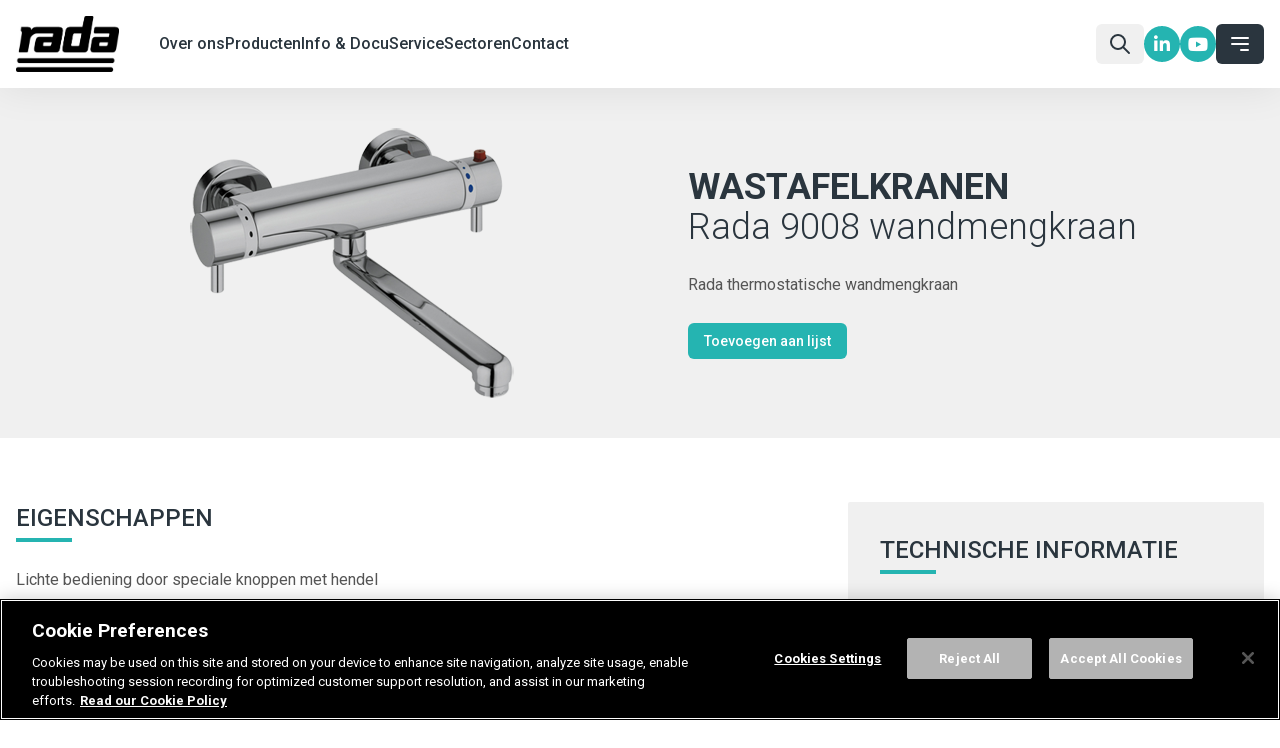

--- FILE ---
content_type: text/html; charset=utf-8
request_url: https://www.radacontrols.com/nl/producten/producten/rada-9008-wandmengkraan/
body_size: 11666
content:
<!doctype html>
<html lang="nl">

<head>

	<meta charset="utf-8">
	<meta http-equiv="X-UA-Compatible" content="IE=edge">
	<meta name="viewport" content="width=device-width, initial-scale=1">
	<meta name="google-site-verification" content="-v2n6bbFTvgfY9shDN6iWqJy45vMjdHZT2FORtOu0PI" />
	<title>Rada 9008 wandmengkraan - Rada NL</title>
	
	
	
	<meta property="og:url" content="https://intlradacontrols.azurewebsites.net/nl/producten/producten/rada-9008-wandmengkraan/" />
<meta property="og:title" content="Rada 9008 wandmengkraan - Rada NL" />
<meta property="og:site_name" content="Rada NL" />
<meta property="og:locale" content="NL" />
<meta property="og:updated_time" content="2024-03-26T11:00:34.2500000Z" />
<meta property="og:image" content="https://intlradacontrols.azurewebsites.net/media/xpsfo3qy/rada-9008-wandmengkraan.png" />

	
	
	<!-- CSS Styles -->
	    <link rel="stylesheet" href="/css/style.css?rnd=234235435">
	<!-- Font Awesome -->
	<link rel="stylesheet" integrity="sha512-xh6O/CkQoPOWDdYTDqeRdPCVd1SpvCA9XXcUnZS2FmJNp1coAFzvtCN9BmamE+4aHK8yyUHUSCcJHgXloTyT2A==" crossorigin="anonymous" referrerpolicy="no-referrer" href="https://cdnjs.cloudflare.com/ajax/libs/font-awesome/6.2.0/css/all.min.css" />



	<!-- OptanonConsentNoticeStart for radacontrols.com-->
<script type="text/javascript" src="https://cdn.cookielaw.org/consent/188b5585-44fc-40cd-8810-16c3bb28e13f/OtAutoBlock.js"></script>
<script type="text/javascript" charset="UTF-8" data-domain-script="188b5585-44fc-40cd-8810-16c3bb28e13f" src="https://cdn.cookielaw.org/scripttemplates/otSDKStub.js"></script>
<script type="text/javascript">
function OptanonWrapper() { }
</script>
<!-- OptanonConsentNoticeEnd -->


<!-- Google Tag Manager -->
<script>(function(w,d,s,l,i){w[l]=w[l]||[];w[l].push({'gtm.start':
new Date().getTime(),event:'gtm.js'});var f=d.getElementsByTagName(s)[0],
j=d.createElement(s),dl=l!='dataLayer'?'&l='+l:'';j.async=true;j.src=
'https://www.googletagmanager.com/gtm.js?id='+i+dl;f.parentNode.insertBefore(j,f);
})(window,document,'script','dataLayer','GTM-NCKQJR7');</script>
<!-- End Google Tag Manager -->


<script type="text/javascript" src="https://secure.leadforensics.com/js/75979.js"></script> <noscript><img alt="" src=https://secure.leadforensics.com/75979.png style="display:none;" /></noscript>



<script>(window.BOOMR_mq=window.BOOMR_mq||[]).push(["addVar",{"rua.upush":"false","rua.cpush":"true","rua.upre":"false","rua.cpre":"true","rua.uprl":"false","rua.cprl":"false","rua.cprf":"false","rua.trans":"SJ-b1ab7b7a-0165-483f-918d-b15d47c7005a","rua.cook":"false","rua.ims":"false","rua.ufprl":"false","rua.cfprl":"false","rua.isuxp":"false","rua.texp":"norulematch","rua.ceh":"false","rua.ueh":"false","rua.ieh.st":"0"}]);</script>
                              <script>!function(e){var n="https://s.go-mpulse.net/boomerang/";if("False"=="True")e.BOOMR_config=e.BOOMR_config||{},e.BOOMR_config.PageParams=e.BOOMR_config.PageParams||{},e.BOOMR_config.PageParams.pci=!0,n="https://s2.go-mpulse.net/boomerang/";if(window.BOOMR_API_key="C2Y38-2QNNA-MSQKU-MSFWG-FUXD9",function(){function e(){if(!o){var e=document.createElement("script");e.id="boomr-scr-as",e.src=window.BOOMR.url,e.async=!0,i.parentNode.appendChild(e),o=!0}}function t(e){o=!0;var n,t,a,r,d=document,O=window;if(window.BOOMR.snippetMethod=e?"if":"i",t=function(e,n){var t=d.createElement("script");t.id=n||"boomr-if-as",t.src=window.BOOMR.url,BOOMR_lstart=(new Date).getTime(),e=e||d.body,e.appendChild(t)},!window.addEventListener&&window.attachEvent&&navigator.userAgent.match(/MSIE [67]\./))return window.BOOMR.snippetMethod="s",void t(i.parentNode,"boomr-async");a=document.createElement("IFRAME"),a.src="about:blank",a.title="",a.role="presentation",a.loading="eager",r=(a.frameElement||a).style,r.width=0,r.height=0,r.border=0,r.display="none",i.parentNode.appendChild(a);try{O=a.contentWindow,d=O.document.open()}catch(_){n=document.domain,a.src="javascript:var d=document.open();d.domain='"+n+"';void(0);",O=a.contentWindow,d=O.document.open()}if(n)d._boomrl=function(){this.domain=n,t()},d.write("<bo"+"dy onload='document._boomrl();'>");else if(O._boomrl=function(){t()},O.addEventListener)O.addEventListener("load",O._boomrl,!1);else if(O.attachEvent)O.attachEvent("onload",O._boomrl);d.close()}function a(e){window.BOOMR_onload=e&&e.timeStamp||(new Date).getTime()}if(!window.BOOMR||!window.BOOMR.version&&!window.BOOMR.snippetExecuted){window.BOOMR=window.BOOMR||{},window.BOOMR.snippetStart=(new Date).getTime(),window.BOOMR.snippetExecuted=!0,window.BOOMR.snippetVersion=12,window.BOOMR.url=n+"C2Y38-2QNNA-MSQKU-MSFWG-FUXD9";var i=document.currentScript||document.getElementsByTagName("script")[0],o=!1,r=document.createElement("link");if(r.relList&&"function"==typeof r.relList.supports&&r.relList.supports("preload")&&"as"in r)window.BOOMR.snippetMethod="p",r.href=window.BOOMR.url,r.rel="preload",r.as="script",r.addEventListener("load",e),r.addEventListener("error",function(){t(!0)}),setTimeout(function(){if(!o)t(!0)},3e3),BOOMR_lstart=(new Date).getTime(),i.parentNode.appendChild(r);else t(!1);if(window.addEventListener)window.addEventListener("load",a,!1);else if(window.attachEvent)window.attachEvent("onload",a)}}(),"".length>0)if(e&&"performance"in e&&e.performance&&"function"==typeof e.performance.setResourceTimingBufferSize)e.performance.setResourceTimingBufferSize();!function(){if(BOOMR=e.BOOMR||{},BOOMR.plugins=BOOMR.plugins||{},!BOOMR.plugins.AK){var n="true"=="true"?1:0,t="",a="amldgrqx2w5nc2k5u3oa-f-db51f937e-clientnsv4-s.akamaihd.net",i="false"=="true"?2:1,o={"ak.v":"39","ak.cp":"1906963","ak.ai":parseInt("1278174",10),"ak.ol":"0","ak.cr":9,"ak.ipv":4,"ak.proto":"h2","ak.rid":"cb198f04","ak.r":51095,"ak.a2":n,"ak.m":"dsca","ak.n":"essl","ak.bpcip":"3.22.51.0","ak.cport":60140,"ak.gh":"23.215.214.233","ak.quicv":"","ak.tlsv":"tls1.3","ak.0rtt":"","ak.0rtt.ed":"","ak.csrc":"-","ak.acc":"","ak.t":"1767745244","ak.ak":"hOBiQwZUYzCg5VSAfCLimQ==9sxMUwdmidma9iULbyuT9ibnAhuFhb7N8GMIEylV5Fn3skh6vodb9YqBn87U2cwpyl0Y9vCqtnP5grHUa9yCC/9k+R6NhVSOcrrxbqtB1qlW+0sV2OEMbTq+4nIzGG3eMR3o4vAn2ceFLTVK02giq7xkGJ6GbDm4mLAjX8gcVm2g2g9QljKnSrgiX/OzqgDhfZLaKidCuvOmBuR8nimxt4jADKppG9QcZp4Qtml8EERwVzZdqiP5TAxacDG3vHH5Irjk//ykw3XWomKua+zD0fys7aSL72BuqdxA3ZAR2BKiogV7/JUJhn7xVHe/Nt/aPvrwjRQCmYYJ5Cy1ql/Y+uRGNV3Ot9gRtb6vX28ZSGZMZb8+pkk0BilziS4tLT4koyUmu9yv9PnM51INRrowdH2Tc/xbQVFxQXiJmApOcJE=","ak.pv":"1","ak.dpoabenc":"","ak.tf":i};if(""!==t)o["ak.ruds"]=t;var r={i:!1,av:function(n){var t="http.initiator";if(n&&(!n[t]||"spa_hard"===n[t]))o["ak.feo"]=void 0!==e.aFeoApplied?1:0,BOOMR.addVar(o)},rv:function(){var e=["ak.bpcip","ak.cport","ak.cr","ak.csrc","ak.gh","ak.ipv","ak.m","ak.n","ak.ol","ak.proto","ak.quicv","ak.tlsv","ak.0rtt","ak.0rtt.ed","ak.r","ak.acc","ak.t","ak.tf"];BOOMR.removeVar(e)}};BOOMR.plugins.AK={akVars:o,akDNSPreFetchDomain:a,init:function(){if(!r.i){var e=BOOMR.subscribe;e("before_beacon",r.av,null,null),e("onbeacon",r.rv,null,null),r.i=!0}return this},is_complete:function(){return!0}}}}()}(window);</script></head>

<body data-ng-app="app" ng-strict-di>


	    <header class="header sticky top-0 z-50 w-full bg-white shadow-header p-4">
        <div class="container mx-auto flex items-center gap-2 md:gap-4">
            <div class="header__logo flex-1 md:flex-none order-1 lg:mr-10">
                <a href="/nl/" class="logo-link" aria-label="Go to homepage">
                    <img src="/rada-logo.10cfe998.jpg" alt="Rada logo" class="h-10 md:h-12 lg:h-14 w-auto">
                </a>
            </div>
        
	        

 <!-- nav -->
        <nav class="header__nav md:flex-1 order-2" id="main-nav">
          <div class="nav-container">
            <div class="nav-wrapper">
              <!-- Menu -->
              <ul role="menubar" class="nav-links hidden md:flex items-center justify-start flex-col md:flex-row gap-4 md:gap-8 lg:gap-10" id="menu">
                   <li role="none" class="relative">
                  <a role="menuitem" target="" href="/nl/over-ons/" class="nav-link flex items-center gap-1 font-medium text-base md:leading-10 text-primary hover:text-accent active-link:text-accent active-link:before:absolute active-link:before:-bottom-5 lg:active-link:before:-bottom-6 active-link:before:h-1 active-link:before:w-full active-link:before:bg-accent">
                   Over ons
                  </a>
                </li>
                   <li role="none" class="relative">
                  <a role="menuitem" target="" href="/nl/producten/" class="nav-link flex items-center gap-1 font-medium text-base md:leading-10 text-primary hover:text-accent active-link:text-accent active-link:before:absolute active-link:before:-bottom-5 lg:active-link:before:-bottom-6 active-link:before:h-1 active-link:before:w-full active-link:before:bg-accent">
                   Producten
                  </a>
                </li>
                   <li role="none" class="relative">
                  <a role="menuitem" target="" href="/nl/info-docu/" class="nav-link flex items-center gap-1 font-medium text-base md:leading-10 text-primary hover:text-accent active-link:text-accent active-link:before:absolute active-link:before:-bottom-5 lg:active-link:before:-bottom-6 active-link:before:h-1 active-link:before:w-full active-link:before:bg-accent">
                   Info &amp; Docu
                  </a>
                </li>
                   <li role="none" class="relative">
                  <a role="menuitem" target="" href="/nl/service/" class="nav-link flex items-center gap-1 font-medium text-base md:leading-10 text-primary hover:text-accent active-link:text-accent active-link:before:absolute active-link:before:-bottom-5 lg:active-link:before:-bottom-6 active-link:before:h-1 active-link:before:w-full active-link:before:bg-accent">
                   Service
                  </a>
                </li>
                   <li role="none" class="relative">
                  <a role="menuitem" target="" href="/nl/sectoren/" class="nav-link flex items-center gap-1 font-medium text-base md:leading-10 text-primary hover:text-accent active-link:text-accent active-link:before:absolute active-link:before:-bottom-5 lg:active-link:before:-bottom-6 active-link:before:h-1 active-link:before:w-full active-link:before:bg-accent">
                   Sectoren
                  </a>
                </li>
                   <li role="none" class="relative">
                  <a role="menuitem" target="" href="/nl/contact/" class="nav-link flex items-center gap-1 font-medium text-base md:leading-10 text-primary hover:text-accent active-link:text-accent active-link:before:absolute active-link:before:-bottom-5 lg:active-link:before:-bottom-6 active-link:before:h-1 active-link:before:w-full active-link:before:bg-accent">
                   Contact
                  </a>
                </li>
 
              </ul>
              <!-- // Menu -->
            </div>
          </div>
        </nav>
        <!-- // nav -->
	        
<!-- search -->
<div class="header__search order-2 lg:order-4">
  <a href="#search-content" id="searchBtn" class="relative group flex items-center gap-1 bg-secondary hover:bg-accent active:scale-95 rounded-md p-2 px-3 font-semibold text-sm text-primary hover:text-white transition" aria-haspopup="true" aria-controls="search-content">
<svg xmlns="http://www.w3.org/2000/svg" class="h-6 w-6 text-primary" fill="none" viewBox="0 0 24 24" stroke="currentColor" stroke-width="2">
    <path stroke-linecap="round" stroke-linejoin="round" d="M21 21l-6-6m2-5a7 7 0 11-14 0 7 7 0 0114 0z"></path>
</svg>          
</a>
</div>
<!-- // search -->



	        <!-- Social media -->
	        <nav role="menubar" class="social-media-links flex gap-1 header__search order-2 lg:order-4">
<a role="menuitem" target="_blank" href="https://www.linkedin.com/company/889720/admin/feed/posts/" class="w-9 h-9 bg-accent hover:bg-primary transition text-white text-lg rounded-full flex justify-center items-center"><i class="fa-brands fa-linkedin-in"></i></a>		        <a role="menuitem" target="_blank" href="https://www.youtube.com/user/RadaControls" class="w-9 h-9 bg-accent hover:bg-primary transition text-white text-lg rounded-full flex justify-center items-center"><i class="fa-brands fa-youtube"></i></a>
	        </nav>
	        <!-- // Social media -->
	            <!-- Open mobile nav button -->
        <div class="header__nav-button order-5">
          <button type="button" aria-haspopup="true" aria-controls="nav-offcanvas-menu" id="offCanvas" class="hamburger order-5 flex items-center gap-1 bg-primary hover:bg-accent active:scale-95 rounded-md p-2 px-3 font-semibold text-sm text-white transition" aria-expanded="false" aria-label="Open main nav">
            <svg xmlns="http://www.w3.org/2000/svg" class="h-6 w-6" fill="none" viewbox="0 0 24 24" stroke="currentColor" stroke-width="2">
              <path stroke-linecap="round" stroke-linejoin="round" d="M4 6h16M4 12h16m-7 6h7"></path>
            </svg>
            
          </button>
        </div>
        <!-- // Open mobile nav button -->

      <!-- Offcanvas Navigation Start -->
      <div class="nav-offcanvas bg-white h-full overflow-y-auto w-full -right-full sm:w-96 sm:-right-96">

      

 <!-- menu -->
        <nav role="navigation" aria-label="Main" id="nav-offcanvas-menu" class="nav-offcanvas-menu p-8">
          <ul role="menubar" class="flex flex-col gap-6">
            <li role="none">
              <a role="menuitem" href="/en" class="logo-link" aria-label="Go to homepage">
                <img src="/rada-logo.10cfe998.jpg" alt="Rada logo" class="h-10 w-auto mb-4">
              </a>
            </li>

            <li role="none">
              <a role="menuitem" href="/nl/producten/" class="flex gap-2 items-center font-medium text-lg text-primary hover:text-accent transition leading-10 background">
                
<svg xmlns="http://www.w3.org/2000/svg" viewbox="0 0 40 40" fill="currentColor" class="text-accent h-5 w-5 md:h-6 md:w-6">
    <path d="M22.4 29.1c-.05-.65-.61-1.14-1.26-1.09s-1.14.61-1.09 1.26l.08 1.13a1.173 1.173 0 0 0 2.34-.16l-.08-1.13Z"></path>
    <path d="M27.97 26.21c-.26-.6-.95-.87-1.55-.61s-.87.95-.61 1.55l.43.99c.26.6.95.87 1.55.61s.87-.95.61-1.55l-.43-.99Z"></path>
    <path d="M33.42 23.37a1.18 1.18 0 0 0-1.66.02c-.43.44-.44 1.14-.04 1.6l.78.82c.43.49 1.17.53 1.66.1.49-.43.53-1.17.1-1.66l-.06-.06-.78-.82Z"></path>
    <path d="M20.99 35.18c-.65.03-1.15.58-1.12 1.23l.06 1.17c.02.65.57 1.16 1.22 1.13.65-.02 1.16-.57 1.13-1.22v-.03l-.06-1.17c-.03-.65-.58-1.15-1.23-1.12Z"></path>
    <path d="M27.83 33.53a1.174 1.174 0 1 0-2.25.67l.31 1.06a1.174 1.174 0 1 0 2.25-.67l-.31-1.06Z"></path>
    <path d="M33.36 30.76c-.34-.56-1.06-.74-1.61-.4s-.74 1.06-.4 1.61l.57.95c.34.56 1.06.74 1.61.4s.74-1.06.4-1.61l-.57-.95Z"></path>
    <path d="m39.66 28.88-.83-.83a1.17 1.17 0 0 0-1.66 0c-.46.46-.46 1.2 0 1.66l.83.83c.46.46 1.2.46 1.66 0 .46-.46.46-1.2 0-1.66Z"></path>
    <path d="m33.75 15.63-.36-.8a3.142 3.142 0 0 0-3.35-1.82l-.22-.49a6.809 6.809 0 0 0-7.31-3.97l-.77-1.76A11.35 11.35 0 0 0 0 11.36v27.46C0 39.47.53 40 1.18 40h4.7c.65 0 1.18-.53 1.18-1.18V11.36a4.298 4.298 0 0 1 8.23-1.73l.83 1.89a6.82 6.82 0 0 0-1.64 7.84l.22.49c-1.1.89-1.46 2.41-.89 3.71l.36.8a3.478 3.478 0 0 0 4.59 1.76l13.23-5.89a3.48 3.48 0 0 0 1.76-4.59Zm-6.08-2.16.18.4-11.05 4.92-.18-.4c-1.01-2.25 0-4.9 2.25-5.91h.02l2.86-1.28c2.25-1.01 4.9 0 5.91 2.25v.03ZM11.35 4.71c-3.67 0-6.64 2.97-6.65 6.64v26.28H2.35V11.36a8.996 8.996 0 0 1 17.23-3.63l.68 1.55-2.15.96-.69-1.56a6.65 6.65 0 0 0-6.08-3.97Zm19.68 13.36L17.8 23.96c-.57.25-1.23 0-1.48-.57l-.36-.8c-.18-.4 0-.86.4-1.03l13.85-6.17c.4-.18.86 0 1.04.4l.36.8c.25.57 0 1.23-.57 1.49Z"></path>
</svg>

                Producten
              </a>


              <ul role="menu" class="ml-8">
               
                <li role="none">
                  <a role="menuitem" href="/nl/producten/producten/" class="text-sm text-text hover:text-accent transition leading-7">Producten</a>
                </li>
                <li role="none">
                  <a role="menuitem" href="/nl/producten/douches/" class="text-sm text-text hover:text-accent transition leading-7">Douches</a>
                </li>
                <li role="none">
                  <a role="menuitem" href="/nl/producten/wastafelkranen/" class="text-sm text-text hover:text-accent transition leading-7">Wastafelkranen</a>
                </li>
                <li role="none">
                  <a role="menuitem" href="/nl/producten/urinoir-en-closetspoelsystemen/" class="text-sm text-text hover:text-accent transition leading-7">Urinoir- en Closetspoelsystemen</a>
                </li>
                <li role="none">
                  <a role="menuitem" href="/nl/producten/thermostatische-mengkranen/" class="text-sm text-text hover:text-accent transition leading-7">Thermostatische mengkranen</a>
                </li>
                <li role="none">
                  <a role="menuitem" href="/nl/producten/nood-en-oogdouches/" class="text-sm text-text hover:text-accent transition leading-7">Nood- en oogdouches</a>
                </li>
                <li role="none">
                  <a role="menuitem" href="/nl/producten/diversen/" class="text-sm text-text hover:text-accent transition leading-7">Diversen</a>
                </li>
              </ul>
            </li>
            <li role="none">
              <a role="menuitem" href="/nl/info-docu/" class="flex gap-2 items-center font-medium text-lg text-primary hover:text-accent transition leading-10 background">
                
 <svg data-name="005-folder" xmlns="http://www.w3.org/2000/svg" viewbox="0 0 20 16.87" fill="currentColor" class="text-accent h-5 w-5 md:h-6 md:w-6">
                  <path data-name="Path 10" d="M18.8 2.122h-6.878a.024.024 0 0 1-.022-.013L11.19.67A1.208 1.208 0 0 0 10.113 0H5.955a1.2 1.2 0 0 0-1.2 1.2v1.178H3.578a1.2 1.2 0 0 0-1.2 1.2v1.177H1.2a1.2 1.2 0 0 0-1.2 1.2v9.714a1.2 1.2 0 0 0 1.2 1.2h12.845a1.2 1.2 0 0 0 1.2-1.2v-1.177h1.177a1.2 1.2 0 0 0 1.2-1.2v-1.177H18.8a1.2 1.2 0 0 0 1.2-1.2V3.323a1.2 1.2 0 0 0-1.2-1.201Zm-4.755 13.571H1.2a.024.024 0 0 1-.024-.024V5.955a.024.024 0 0 1 .024-.024h4.159a.024.024 0 0 1 .011 0 .026.026 0 0 1 .005.006l.71 1.439a1.193 1.193 0 0 0 1.077.67H14.049a.024.024 0 0 1 .014.022v7.591a.024.024 0 0 1-.018.034Zm2.4-2.4a.024.024 0 0 1-.024.024h-1.176V8.078a1.2 1.2 0 0 0-1.2-1.2H7.167a.024.024 0 0 1-.021-.013l-.71-1.439a1.193 1.193 0 0 0-1.077-.669H3.554V3.578a.024.024 0 0 1 .024-.024h4.158a.024.024 0 0 1 .022.014l.71 1.439a1.193 1.193 0 0 0 1.077.669h6.879a.024.024 0 0 1 .024.024Zm2.377-2.377a.024.024 0 0 1-.024.024h-1.175V5.7a1.2 1.2 0 0 0-1.2-1.2H9.544a.024.024 0 0 1-.022-.014l-.71-1.439a1.192 1.192 0 0 0-1.077-.67h-1.8V1.2a.024.024 0 0 1 .024-.024h4.158a.024.024 0 0 1 .022.013l.71 1.44a1.194 1.194 0 0 0 1.077.669H18.8a.024.024 0 0 1 .024.024v7.591Zm0 0"></path>
                  <path data-name="Path 11" d="M10.453 13.136a.588.588 0 0 0-.588.588v.34a.588.588 0 1 0 1.176 0v-.34a.588.588 0 0 0-.588-.588Zm0 0"></path>
                  <path data-name="Path 12" d="M12.167 13.136a.588.588 0 0 0-.588.588v.34a.588.588 0 0 0 1.176 0v-.34a.588.588 0 0 0-.588-.588Zm0 0"></path>
                </svg>

                Info &amp; Docu
              </a>


              <ul role="menu" class="ml-8">
               
                <li role="none">
                  <a role="menuitem" href="/nl/info-docu/documentatie/" class="text-sm text-text hover:text-accent transition leading-7">Documentatie</a>
                </li>
                <li role="none">
                  <a role="menuitem" href="/nl/info-docu/rada-bestekteksten/" class="text-sm text-text hover:text-accent transition leading-7">Rada bestekteksten</a>
                </li>
                <li role="none">
                  <a role="menuitem" href="/nl/info-docu/legionellapreventie/" class="text-sm text-text hover:text-accent transition leading-7">Legionellapreventie</a>
                </li>
                <li role="none">
                  <a role="menuitem" href="/nl/info-docu/installatie-schemas/" class="text-sm text-text hover:text-accent transition leading-7">Installatie - schema&#x27;s</a>
                </li>
                <li role="none">
                  <a role="menuitem" href="/nl/info-docu/handleidingen-productbladen/" class="text-sm text-text hover:text-accent transition leading-7">Handleidingen Productbladen</a>
                </li>
                <li role="none">
                  <a role="menuitem" href="/nl/info-docu/besparings-calculators/" class="text-sm text-text hover:text-accent transition leading-7">Besparingscalculators</a>
                </li>
                <li role="none">
                  <a role="menuitem" href="/nl/info-docu/videos/" class="text-sm text-text hover:text-accent transition leading-7">Videos</a>
                </li>
                <li role="none">
                  <a role="menuitem" href="/nl/info-docu/laatste-nieuws/" class="text-sm text-text hover:text-accent transition leading-7">Laatste Nieuws</a>
                </li>
              </ul>
            </li>
            <li role="none">
              <a role="menuitem" href="/nl/sectoren/" class="flex gap-2 items-center font-medium text-lg text-primary hover:text-accent transition leading-10 background">
                
 <svg data-name="005-folder" xmlns="http://www.w3.org/2000/svg" viewbox="0 0 20 16.87" fill="currentColor" class="text-accent h-5 w-5 md:h-6 md:w-6">
                  <path data-name="Path 10" d="M18.8 2.122h-6.878a.024.024 0 0 1-.022-.013L11.19.67A1.208 1.208 0 0 0 10.113 0H5.955a1.2 1.2 0 0 0-1.2 1.2v1.178H3.578a1.2 1.2 0 0 0-1.2 1.2v1.177H1.2a1.2 1.2 0 0 0-1.2 1.2v9.714a1.2 1.2 0 0 0 1.2 1.2h12.845a1.2 1.2 0 0 0 1.2-1.2v-1.177h1.177a1.2 1.2 0 0 0 1.2-1.2v-1.177H18.8a1.2 1.2 0 0 0 1.2-1.2V3.323a1.2 1.2 0 0 0-1.2-1.201Zm-4.755 13.571H1.2a.024.024 0 0 1-.024-.024V5.955a.024.024 0 0 1 .024-.024h4.159a.024.024 0 0 1 .011 0 .026.026 0 0 1 .005.006l.71 1.439a1.193 1.193 0 0 0 1.077.67H14.049a.024.024 0 0 1 .014.022v7.591a.024.024 0 0 1-.018.034Zm2.4-2.4a.024.024 0 0 1-.024.024h-1.176V8.078a1.2 1.2 0 0 0-1.2-1.2H7.167a.024.024 0 0 1-.021-.013l-.71-1.439a1.193 1.193 0 0 0-1.077-.669H3.554V3.578a.024.024 0 0 1 .024-.024h4.158a.024.024 0 0 1 .022.014l.71 1.439a1.193 1.193 0 0 0 1.077.669h6.879a.024.024 0 0 1 .024.024Zm2.377-2.377a.024.024 0 0 1-.024.024h-1.175V5.7a1.2 1.2 0 0 0-1.2-1.2H9.544a.024.024 0 0 1-.022-.014l-.71-1.439a1.192 1.192 0 0 0-1.077-.67h-1.8V1.2a.024.024 0 0 1 .024-.024h4.158a.024.024 0 0 1 .022.013l.71 1.44a1.194 1.194 0 0 0 1.077.669H18.8a.024.024 0 0 1 .024.024v7.591Zm0 0"></path>
                  <path data-name="Path 11" d="M10.453 13.136a.588.588 0 0 0-.588.588v.34a.588.588 0 1 0 1.176 0v-.34a.588.588 0 0 0-.588-.588Zm0 0"></path>
                  <path data-name="Path 12" d="M12.167 13.136a.588.588 0 0 0-.588.588v.34a.588.588 0 0 0 1.176 0v-.34a.588.588 0 0 0-.588-.588Zm0 0"></path>
                </svg>

                Sectoren
              </a>


              <ul role="menu" class="ml-8">
               
                <li role="none">
                  <a role="menuitem" href="/nl/sectoren/sport-en-vrije-tijd/" class="text-sm text-text hover:text-accent transition leading-7">Sport en vrije tijd</a>
                </li>
                <li role="none">
                  <a role="menuitem" href="/nl/sectoren/openbare-douche-en-wasruimten/" class="text-sm text-text hover:text-accent transition leading-7">Openbare douche- en wasruimten</a>
                </li>
                <li role="none">
                  <a role="menuitem" href="/nl/sectoren/onderwijs/" class="text-sm text-text hover:text-accent transition leading-7">Onderwijs</a>
                </li>
                <li role="none">
                  <a role="menuitem" href="/nl/sectoren/overheidsinstellingen/" class="text-sm text-text hover:text-accent transition leading-7">Overheidsinstellingen</a>
                </li>
                <li role="none">
                  <a role="menuitem" href="/nl/sectoren/gezondheidszorg/" class="text-sm text-text hover:text-accent transition leading-7">Gezondheidszorg</a>
                </li>
                <li role="none">
                  <a role="menuitem" href="/nl/sectoren/industrie/" class="text-sm text-text hover:text-accent transition leading-7">Industrie</a>
                </li>
              </ul>
            </li>
            <li role="none">
              <a role="menuitem" href="/nl/service/" class="flex gap-2 items-center font-medium text-lg text-primary hover:text-accent transition leading-10 background">
                
<svg data-name="003-settings" xmlns="http://www.w3.org/2000/svg" viewbox="0 0 20 20" fill="currentColor" class="text-accent h-5 w-5 md:h-6 md:w-6">
                  <circle data-name="Ellipse 2" cx=".586" cy=".586" transform="translate(2.781 16.046)" r=".586"></circle>
                  <path data-name="Path 7" d="M15.867 9.629a4.842 4.842 0 0 0 3.715-6.758.586.586 0 0 0-.95-.176l-2.4 2.4a.254.254 0 0 1-.359 0l-.973-.968a.254.254 0 0 1 0-.359l2.4-2.4a.586.586 0 0 0-.176-.95 4.843 4.843 0 0 0-6.464 6.213L8.9 8.074 4.978 4.15l.691-.691a.586.586 0 0 0-.051-.874L2.961.481a.586.586 0 0 0-.778.045L.526 2.183a.586.586 0 0 0-.045.778l2.1 2.657a.586.586 0 0 0 .874.051l.691-.691 3.847 3.844-7.215 5.927A2.049 2.049 0 0 0 .6 17.8l1.6 1.6a2.049 2.049 0 0 0 3.055-.178l5.927-7.215.6.6-.856.856a.586.586 0 0 0-.022.806l4.465 4.978a2.29 2.29 0 0 0 3.321.087l.647-.647a2.292 2.292 0 0 0-.1-3.331l-5-4.425a.586.586 0 0 0-.8.024l-.825.825-.677-.677 1.434-1.763a4.816 4.816 0 0 0 2.5.29ZM3.095 4.375 1.723 2.643l.919-.919L4.374 3.1Zm10.771 7.793 4.587 4.059a1.119 1.119 0 0 1 .047 1.627l-.647.647a1.119 1.119 0 0 1-1.621-.041l-4.094-4.564Zm-1.116-3.92-2.068 2.518-6.34 7.717-.008.01a.876.876 0 0 1-1.309.078l-1.6-1.6a.875.875 0 0 1 .078-1.309l.01-.008 7.721-6.335 2.518-2.069a.586.586 0 0 0 .148-.722 3.675 3.675 0 0 1 3.888-5.3L14.076 2.94a1.427 1.427 0 0 0 0 2.016l.968.968a1.428 1.428 0 0 0 2.017 0l1.712-1.712a3.7 3.7 0 0 1-1.019 3.223 3.655 3.655 0 0 1-4.281.665.586.586 0 0 0-.722.148Z"></path>
                </svg>

                Service
              </a>


              <ul role="menu" class="ml-8">
               
                <li role="none">
                  <a role="menuitem" href="/nl/service/service-aanvraag-via-email/" class="text-sm text-text hover:text-accent transition leading-7">Service aanvraag via email</a>
                </li>
                <li role="none">
                  <a role="menuitem" href="/nl/service/service-aanvraagformulier-downloadversie/" class="text-sm text-text hover:text-accent transition leading-7">Service aanvraagformulier (downloadversie)</a>
                </li>
                <li role="none">
                  <a role="menuitem" href="/nl/service/rada-inregelservice/" class="text-sm text-text hover:text-accent transition leading-7">Rada Inregelservice</a>
                </li>
                <li role="none">
                  <a role="menuitem" href="/nl/service/jaarlijks-preventief-onderhoud/" class="text-sm text-text hover:text-accent transition leading-7">Jaarlijks preventief onderhoud</a>
                </li>
                <li role="none">
                  <a role="menuitem" href="/nl/service/service-zonder-servicecontract/" class="text-sm text-text hover:text-accent transition leading-7">Service zonder servicecontract</a>
                </li>
                <li role="none">
                  <a role="menuitem" href="/nl/service/verleng-de-garantieperiode-van-2-naar-5-jaar/" class="text-sm text-text hover:text-accent transition leading-7">Verleng de garantieperiode van 2 naar 5 jaar!</a>
                </li>
                <li role="none">
                  <a role="menuitem" href="/nl/service/rada-producten-in-een-netwerk/" class="text-sm text-text hover:text-accent transition leading-7">Rada producten in een netwerk</a>
                </li>
                <li role="none">
                  <a role="menuitem" href="/nl/service/service-documenten/" class="text-sm text-text hover:text-accent transition leading-7">Service documenten</a>
                </li>
              </ul>
            </li>
            <li role="none">
              <a role="menuitem" href="/nl/over-ons/" class="flex gap-2 items-center font-medium text-lg text-primary hover:text-accent transition leading-10 background">
                
<svg xmlns="http://www.w3.org/2000/svg" viewbox="0 0 20 19.922" fill="currentColor" class="text-accent h-5 w-5 md:h-6 md:w-6">
                  <path data-name="Path 57" d="M16.559 5.618H8.514V4.193c0-.369.2-.768.526-.768h7.371A.588.588 0 0 0 17 2.837 2.841 2.841 0 0 0 14.167 0H5.344a3.7 3.7 0 0 0-3.578 3.817c-.015 3.058.043.667-.323 12.182A2 2 0 0 0 0 17.918v1.415a.588.588 0 0 0 .588.588H9.97a.588.588 0 0 0 .588-.588v-1.415a2 2 0 0 0-1.446-1.919l-.165-4.7a.684.684 0 0 1 .685-.708h4.693v1.66a.588.588 0 0 0 .588.588h3.223a.588.588 0 0 0 .588-.588v-1.66h.686a.588.588 0 0 0 .59-.59v-.942a3.445 3.445 0 0 0-3.441-3.441ZM5.344 1.177h8.823a1.663 1.663 0 0 1 1.553 1.072H9.045a1.823 1.823 0 0 0-1.7 1.942v1.427h-4.4l.009-1.8a2.534 2.534 0 0 1 2.4-2.643Zm4.037 16.741v.825h-8.2v-.827A.822.822 0 0 1 2 17.097h6.561a.821.821 0 0 1 .821.821Zm8.167-6.257H15.5v-1.072h2.047Zm1.275-2.249H9.632a1.86 1.86 0 0 0-1.861 1.931l.16 4.582H2.622l.29-9.125h13.647a2.267 2.267 0 0 1 2.264 2.264Z"></path>
                </svg>

                Over ons
              </a>


              <ul role="menu" class="ml-8">
               
                <li role="none">
                  <a role="menuitem" href="/nl/over-ons/geschiedenis/" class="text-sm text-text hover:text-accent transition leading-7">Geschiedenis</a>
                </li>
                <li role="none">
                  <a role="menuitem" href="/nl/over-ons/innovatie-en-design/" class="text-sm text-text hover:text-accent transition leading-7">Innovatie en design</a>
                </li>
                <li role="none">
                  <a role="menuitem" href="/nl/over-ons/maatschappelijk-verantwoord-ondernemen/" class="text-sm text-text hover:text-accent transition leading-7">Maatschappelijk verantwoord ondernemen</a>
                </li>
                <li role="none">
                  <a role="menuitem" href="/nl/over-ons/duurzaamheid/" class="text-sm text-text hover:text-accent transition leading-7">Duurzaamheid</a>
                </li>
              </ul>
            </li>
            <li role="none">
              <a role="menuitem" href="/nl/contact/" class="flex gap-2 items-center font-medium text-lg text-primary hover:text-accent transition leading-10 background">
                
<svg xmlns="http://www.w3.org/2000/svg" viewbox="0 0 40 40" fill="currentColor" class="text-accent h-5 w-5 md:h-6 md:w-6">
    <path d="M22.4 29.1c-.05-.65-.61-1.14-1.26-1.09s-1.14.61-1.09 1.26l.08 1.13a1.173 1.173 0 0 0 2.34-.16l-.08-1.13Z"></path>
    <path d="M27.97 26.21c-.26-.6-.95-.87-1.55-.61s-.87.95-.61 1.55l.43.99c.26.6.95.87 1.55.61s.87-.95.61-1.55l-.43-.99Z"></path>
    <path d="M33.42 23.37a1.18 1.18 0 0 0-1.66.02c-.43.44-.44 1.14-.04 1.6l.78.82c.43.49 1.17.53 1.66.1.49-.43.53-1.17.1-1.66l-.06-.06-.78-.82Z"></path>
    <path d="M20.99 35.18c-.65.03-1.15.58-1.12 1.23l.06 1.17c.02.65.57 1.16 1.22 1.13.65-.02 1.16-.57 1.13-1.22v-.03l-.06-1.17c-.03-.65-.58-1.15-1.23-1.12Z"></path>
    <path d="M27.83 33.53a1.174 1.174 0 1 0-2.25.67l.31 1.06a1.174 1.174 0 1 0 2.25-.67l-.31-1.06Z"></path>
    <path d="M33.36 30.76c-.34-.56-1.06-.74-1.61-.4s-.74 1.06-.4 1.61l.57.95c.34.56 1.06.74 1.61.4s.74-1.06.4-1.61l-.57-.95Z"></path>
    <path d="m39.66 28.88-.83-.83a1.17 1.17 0 0 0-1.66 0c-.46.46-.46 1.2 0 1.66l.83.83c.46.46 1.2.46 1.66 0 .46-.46.46-1.2 0-1.66Z"></path>
    <path d="m33.75 15.63-.36-.8a3.142 3.142 0 0 0-3.35-1.82l-.22-.49a6.809 6.809 0 0 0-7.31-3.97l-.77-1.76A11.35 11.35 0 0 0 0 11.36v27.46C0 39.47.53 40 1.18 40h4.7c.65 0 1.18-.53 1.18-1.18V11.36a4.298 4.298 0 0 1 8.23-1.73l.83 1.89a6.82 6.82 0 0 0-1.64 7.84l.22.49c-1.1.89-1.46 2.41-.89 3.71l.36.8a3.478 3.478 0 0 0 4.59 1.76l13.23-5.89a3.48 3.48 0 0 0 1.76-4.59Zm-6.08-2.16.18.4-11.05 4.92-.18-.4c-1.01-2.25 0-4.9 2.25-5.91h.02l2.86-1.28c2.25-1.01 4.9 0 5.91 2.25v.03ZM11.35 4.71c-3.67 0-6.64 2.97-6.65 6.64v26.28H2.35V11.36a8.996 8.996 0 0 1 17.23-3.63l.68 1.55-2.15.96-.69-1.56a6.65 6.65 0 0 0-6.08-3.97Zm19.68 13.36L17.8 23.96c-.57.25-1.23 0-1.48-.57l-.36-.8c-.18-.4 0-.86.4-1.03l13.85-6.17c.4-.18.86 0 1.04.4l.36.8c.25.57 0 1.23-.57 1.49Z"></path>
</svg>

                Contact
              </a>


              <ul role="menu" class="ml-8">
               
                <li role="none">
                  <a role="menuitem" href="/nl/contact/rada-technisch-adviseurs/" class="text-sm text-text hover:text-accent transition leading-7">Rada Technisch Adviseurs</a>
                </li>
                <li role="none">
                  <a role="menuitem" href="/nl/contact/zoek-een-wereldwijde-partner/" class="text-sm text-text hover:text-accent transition leading-7">Zoek een wereldwijde partner</a>
                </li>
              </ul>
            </li>


            <li role="none">
              <a role="menuitem" href="/nl/contact/" class="mt-4 block flex items-center justify-center gap-1 bg-primary hover:bg-accent active:scale-95 rounded-md p-3 font-semibold text-sm text-white transition">
                Contact
              </a>
            </li>
          </ul>
        </nav>
        <!-- // menu -->

        <!-- close button -->
        <button id="offCanvasClose" aria-label="Close main navigation" class="flex items-center gap-1 bg-primary hover:bg-accent active:scale-95 rounded-md p-2 px-3 font-semibold text-sm text-white transition absolute top-8 right-8">
          <svg xmlns="http://www.w3.org/2000/svg" class="h-6 w-6" viewbox="0 0 20 20" fill="currentColor">
            <path fill-rule="evenodd" d="M4.293 4.293a1 1 0 011.414 0L10 8.586l4.293-4.293a1 1 0 111.414 1.414L11.414 10l4.293 4.293a1 1 0 01-1.414 1.414L10 11.414l-4.293 4.293a1 1 0 01-1.414-1.414L8.586 10 4.293 5.707a1 1 0 010-1.414z" clip-rule="evenodd"></path>
          </svg>
          Close
        </button>
        <!-- //close button -->
      </div>
      <div class="offcanvas-overlay"></div>

	        
<rada-search page-id="6053" search-placeholder="Zoek..." 
search-description="Zoek producten of informatie" search-no-results="Geen resultaten gevonden" search-products="Producten" search-pages="Informatie"></rada-search>     
        
        </div>
    </header>


	

<main>
<section class="product-padding px-4 bg-secondary">
      <div class="container mx-auto">
        <div class="flex flex-col gap-8 md:flex-row">
          <!-- Image -->
          <div class="md:w-7/12 flex justify-center items-center">
            <img src="/media/xpsfo3qy/rada-9008-wandmengkraan.png" alt="Productfoto voor Rada 9008 wandmengkraan" class="max-h-[300px] md:max-h-[400px] lg:max-h-[460px]">
          </div>
          <!-- // Image -->
          <!-- Content -->
        <div class="md:w-6/12 flex flex-col justify-center">
                <h1 class="font-bold text-heading uppercase text-2xl md:text-3xl lg:text-4xl">Wastafelkranen</h1>
            <h2 class="font-light block normal-case text-2xl md:text-3xl lg:text-4xl">Rada 9008 wandmengkraan</h2>
            <div class="line-clamp-4 prose mt-6">
                <p>Rada thermostatische wandmengkraan</p>
            </div>

<rada-enquiry-add-product enquiry-url="/nl/contact/" enquiry-id="1a5d7d77-492c-4c82-be3c-52fed8557d4e" remove-from-enquiry-text="Verwijderen uit lijst" add-to-enquiry-text="Toevoegen aan lijst" sku="900800 / 2.1930.477" page-id="6053"></rada-enquiry-add-product>



        </div>
          <!-- // Content -->
        </div>
      </div>
    </section>

<section class="block-padding px-4">
        <div class="container mx-auto">

          <!-- sidebar layout -->
          <article role="article" class="flex flex-col lg:gap-20 lg:flex-row">
            <div class="lg:w-7/12 xl:w-8/12">

              <!-- Section: features -->
              <section class="section-mb-md">
                <h2 class="section-heading">Eigenschappen</h2>
                <div class="prose">
                  <ul>
<li>Lichte bediening door speciale knoppen met hendel</li>
<li>Instelbare temperatuurbegrenzing</li>
<li>Temperatuurblokkering op 38 gr. C</li>
<li>Thermische desinfectie op eenvoudige wijze uit te voeren</li>
<li>Robuuste, messing bedieningsknoppen</li>
</ul>
                </div>
              </section>
              <!-- // Section: features -->

                  <!-- Section: Sectors -->
                  <section class="section-mb-md">
                    <h2 class="section-heading">Sectoren</h2>
                    <div class="grid grid-cols-1 2xs:grid-cols-2 md:grid-cols-3 gap-2 md:gap-3">

                        <!-- Sector -->
                        <div class="bg-healthcare active:scale-95 transition p-6 rounded-md flex flex-col items-center justify-center text-center">
                              <img src="/media/2klnyocw/icon-healthcare08a03178.svg" alt=""class="w-16 h-16">
                          <div class="mt-2 font-medium text-base text-white uppercase leading-tight mb-1">Gezondheidszorg</div>
                        </div>
                       <!-- // Sector -->
                        <!-- Sector -->
                        <div class="bg-education active:scale-95 transition p-6 rounded-md flex flex-col items-center justify-center text-center">
                              <img src="/media/ifdidlv5/icon-education8cb78ccf.svg" alt=""class="w-16 h-16">
                          <div class="mt-2 font-medium text-base text-white uppercase leading-tight mb-1">Onderwijs</div>
                        </div>
                       <!-- // Sector -->
                        <!-- Sector -->
                        <div class="bg-sports active:scale-95 transition p-6 rounded-md flex flex-col items-center justify-center text-center">
                              <img src="/media/naahxnr3/icon-sportse2425de5.svg" alt=""class="w-16 h-16">
                          <div class="mt-2 font-medium text-base text-white uppercase leading-tight mb-1">Sport en vrije tijd</div>
                        </div>
                       <!-- // Sector -->
                        <!-- Sector -->
                        <div class="bg-secure active:scale-95 transition p-6 rounded-md flex flex-col items-center justify-center text-center">
                              <img src="/media/wfmed22s/icon-secure2320926c.svg" alt=""class="w-16 h-16">
                          <div class="mt-2 font-medium text-base text-white uppercase leading-tight mb-1">Overheidsinstellingen</div>
                        </div>
                       <!-- // Sector -->
                        <!-- Sector -->
                        <div class="bg-washrooms active:scale-95 transition p-6 rounded-md flex flex-col items-center justify-center text-center">
                              <img src="/media/tg0nhtt0/icon-washrooms5a355c1e.svg" alt=""class="w-16 h-16">
                          <div class="mt-2 font-medium text-base text-white uppercase leading-tight mb-1">Openbare douche- en wasruimten</div>
                        </div>
                       <!-- // Sector -->
                        <!-- Sector -->
                        <div class="bg-primary active:scale-95 transition p-6 rounded-md flex flex-col items-center justify-center text-center">
                              <img src="/media/gkanz304/icon-industry.svg" alt=""class="w-16 h-16">
                          <div class="mt-2 font-medium text-base text-white uppercase leading-tight mb-1">Industrie</div>
                        </div>
                       <!-- // Sector -->

                    </div>
                  </section>
                  <!-- // Section: Sectors -->




            </div>

            <div class="lg:w-5/12 xl:w-4/12 relative">
              <!-- Section: Resources -->
              <section class="resources-panel p-6 md:p-8 bg-secondary rounded-sm section-mb-md">
                <h2 class="section-heading">Technische informatie</h2>
                <div class="text-sm">Artikelnummer:  900800 / 2.1930.477</div>
                <div class="mt-4 flex flex-col gap-2">



                        <!-- Resource item -->
                        <a href="/media/tu1lsdvk/rada-9008-datasheet-092023.pdf" class="rounded-md overflow-hidden bg-white text-heading text-sm flex flex-row items-center hover:bg-primary active:scale-95 hover:text-white transition">
                            <div class="resources-panel-icon resources-panel-icon--pdf">
                                <i class="fa-solid fa-file-pdf"></i>
                            </div>
                            <span class="p-2 px-3 font-medium">Technisch productblad</span>
                        </a>
                        <!-- // Resource item -->

                        <!-- Resource item -->
                        <a href="/media/ss2nl2b2/handleiding-rada-9000-serie-032024-webversie.pdf" class="rounded-md overflow-hidden bg-white text-heading text-sm flex flex-row items-center hover:bg-primary active:scale-95 hover:text-white transition">
                            <div class="resources-panel-icon resources-panel-icon--pdf">
                                <i class="fa-solid fa-file-pdf"></i>
                            </div>
                            <span class="p-2 px-3 font-medium">Handleiding</span>
                        </a>
                        <!-- // Resource item -->




                </div>
              </section>
              <!-- // Section: Resources -->
            </div>
          </article>
          <!-- // sidebar layout -->

        </div>
      </section>






	  <section class="block-padding px-4 bg-secondary">
        <div class="container mx-auto">
          <h2 class="section-heading">Gerelateerde producten</h2>
          <div class="grid xs:grid-cols-2 md:grid-cols-3 xl:grid-cols-6 gap-2 md:gap-3 lg:ga-4">

            <!-- Product Card -->
            <div class="product-card">
              <a href="/nl/producten/producten/rada-9006-keukenmengkraan/" class="product-card-image-wrapper">
                <img src="/media/lq5g5yc4/rada-9006-keukenmengkraan.png?rmode=max&amp;width=300&amp;height=300&amp;v=1d91d28199590f0&format=webp" alt="Productfoto voor Rada 9006 keukenmengkraan " title="Productfoto voor Rada 9006 keukenmengkraan "  class="">
              </a>
              <a href="/nl/producten/producten/rada-9006-keukenmengkraan/" class="product-card-content-wrapper">
                <div class="product-card-content-title">Rada 9006 keukenmengkraan </div>
                <div class="product-card-content-description"><p>Rada thermostatische keukenmengkraan voor bladmontage</p></div>
              </a>
              <div class="product-card-enquiry-wrapper">
                <!-- Enquiry Checkbox -->
                <form action="">
                  <div class="product-card-enquiry form-check">
                    <label class="form-check-label">
                      <input class="form-check-input" type="checkbox" value="" name="" id="">
                      Toevoegen aan lijst
                    </label>
                  </div>
                </form>
                <!-- // Enquiry Checkbox -->
              </div>
            </div>
            <!-- // Product Card -->
            <!-- Product Card -->
            <div class="product-card">
              <a href="/nl/producten/producten/rada-9002-baddouchethermostaat/" class="product-card-image-wrapper">
                <img src="/media/3kejzoyy/rada_9002_hpm_modell_2023.png?rmode=max&amp;width=300&amp;height=300&amp;v=1d9e7085cfed720&format=webp" alt="Productfoto voor Rada 9002 bad/douchethermostaat " title="Productfoto voor Rada 9002 bad/douchethermostaat "  class="">
              </a>
              <a href="/nl/producten/producten/rada-9002-baddouchethermostaat/" class="product-card-content-wrapper">
                <div class="product-card-content-title">Rada 9002 bad/douchethermostaat </div>
                <div class="product-card-content-description"><p>Rada bad/douchethermostaat 9002 voor opbouw</p></div>
              </a>
              <div class="product-card-enquiry-wrapper">
                <!-- Enquiry Checkbox -->
                <form action="">
                  <div class="product-card-enquiry form-check">
                    <label class="form-check-label">
                      <input class="form-check-input" type="checkbox" value="" name="" id="">
                      Toevoegen aan lijst
                    </label>
                  </div>
                </form>
                <!-- // Enquiry Checkbox -->
              </div>
            </div>
            <!-- // Product Card -->
            <!-- Product Card -->
            <div class="product-card">
              <a href="/nl/producten/producten/rada-9001-douchethermostaat/" class="product-card-image-wrapper">
                <img src="/media/lwjh0oth/rada-9001-douchethermostaat.png?rmode=max&amp;width=300&amp;height=300&amp;v=1d91d281ec16b30&format=webp" alt="Productfoto voor Rada 9001 douchethermostaat " title="Productfoto voor Rada 9001 douchethermostaat "  class="">
              </a>
              <a href="/nl/producten/producten/rada-9001-douchethermostaat/" class="product-card-content-wrapper">
                <div class="product-card-content-title">Rada 9001 douchethermostaat </div>
                <div class="product-card-content-description"><p>Rada douchethermostaat 9001 voor opbouw</p></div>
              </a>
              <div class="product-card-enquiry-wrapper">
                <!-- Enquiry Checkbox -->
                <form action="">
                  <div class="product-card-enquiry form-check">
                    <label class="form-check-label">
                      <input class="form-check-input" type="checkbox" value="" name="" id="">
                      Toevoegen aan lijst
                    </label>
                  </div>
                </form>
                <!-- // Enquiry Checkbox -->
              </div>
            </div>
            <!-- // Product Card -->
            <!-- Product Card -->
            <div class="product-card">
              <a href="/nl/producten/producten/rada-9000-wastafelthermostaat/" class="product-card-image-wrapper">
                <img src="/media/apiepalr/rada-9000-wastafelthermostaat.png?rmode=max&amp;width=300&amp;height=300&amp;v=1d91d28215116c0&format=webp" alt="Productfoto voor Rada 9000 wastafelthermostaat" title="Productfoto voor Rada 9000 wastafelthermostaat"  class="">
              </a>
              <a href="/nl/producten/producten/rada-9000-wastafelthermostaat/" class="product-card-content-wrapper">
                <div class="product-card-content-title">Rada 9000 wastafelthermostaat</div>
                <div class="product-card-content-description"><p>Rada thermostatische wastafelmengkraan voor bladmontage</p></div>
              </a>
              <div class="product-card-enquiry-wrapper">
                <!-- Enquiry Checkbox -->
                <form action="">
                  <div class="product-card-enquiry form-check">
                    <label class="form-check-label">
                      <input class="form-check-input" type="checkbox" value="" name="" id="">
                      Toevoegen aan lijst
                    </label>
                  </div>
                </form>
                <!-- // Enquiry Checkbox -->
              </div>
            </div>
            <!-- // Product Card -->
          </div>
          <div class="flex justify-center mt-8">
            <a href="/nl/producten/producten/" class="btn btn--primary">Alle producten</a>
          </div>
        </div>
      </section>


</main>


	<footer class="footer border-t-2 border-gray-100 px-4 py-4 md:py-6 lg:py-8 mb-8">
    <div class="container mx-auto ">
       
        <div class="grid grid-cols-1 lg:grid-cols-[auto,1fr,auto] gap-8 items-start">


            <!-- Column 2: Footer Navigation & Language Selector -->
            <div class="flex flex-col gap-10">
                 <hr class="py-8"/>
                             <!-- Footer nav -->
          <nav class="footer__nav w-full xs:w-2/3 px-4 sm:w-2/3 md:w-full md:col-span-3 mx-auto">
            <ul role="menubar" class="grid grid-col-1 md:grid-cols-3 md:gap-4 divide-y divide-secondary md:divide-none">
              <li role="none" class="">
                <a role="menuitem" target="" href="/nl/producten/" class="flex gap-2 items-center font-medium text-lg text-primary hover:text-accent active-link:text-accent transition leading-10">

                
<svg xmlns="http://www.w3.org/2000/svg" viewbox="0 0 40 40" fill="currentColor" class="text-accent h-5 w-5 md:h-6 md:w-6">
    <path d="M22.4 29.1c-.05-.65-.61-1.14-1.26-1.09s-1.14.61-1.09 1.26l.08 1.13a1.173 1.173 0 0 0 2.34-.16l-.08-1.13Z"></path>
    <path d="M27.97 26.21c-.26-.6-.95-.87-1.55-.61s-.87.95-.61 1.55l.43.99c.26.6.95.87 1.55.61s.87-.95.61-1.55l-.43-.99Z"></path>
    <path d="M33.42 23.37a1.18 1.18 0 0 0-1.66.02c-.43.44-.44 1.14-.04 1.6l.78.82c.43.49 1.17.53 1.66.1.49-.43.53-1.17.1-1.66l-.06-.06-.78-.82Z"></path>
    <path d="M20.99 35.18c-.65.03-1.15.58-1.12 1.23l.06 1.17c.02.65.57 1.16 1.22 1.13.65-.02 1.16-.57 1.13-1.22v-.03l-.06-1.17c-.03-.65-.58-1.15-1.23-1.12Z"></path>
    <path d="M27.83 33.53a1.174 1.174 0 1 0-2.25.67l.31 1.06a1.174 1.174 0 1 0 2.25-.67l-.31-1.06Z"></path>
    <path d="M33.36 30.76c-.34-.56-1.06-.74-1.61-.4s-.74 1.06-.4 1.61l.57.95c.34.56 1.06.74 1.61.4s.74-1.06.4-1.61l-.57-.95Z"></path>
    <path d="m39.66 28.88-.83-.83a1.17 1.17 0 0 0-1.66 0c-.46.46-.46 1.2 0 1.66l.83.83c.46.46 1.2.46 1.66 0 .46-.46.46-1.2 0-1.66Z"></path>
    <path d="m33.75 15.63-.36-.8a3.142 3.142 0 0 0-3.35-1.82l-.22-.49a6.809 6.809 0 0 0-7.31-3.97l-.77-1.76A11.35 11.35 0 0 0 0 11.36v27.46C0 39.47.53 40 1.18 40h4.7c.65 0 1.18-.53 1.18-1.18V11.36a4.298 4.298 0 0 1 8.23-1.73l.83 1.89a6.82 6.82 0 0 0-1.64 7.84l.22.49c-1.1.89-1.46 2.41-.89 3.71l.36.8a3.478 3.478 0 0 0 4.59 1.76l13.23-5.89a3.48 3.48 0 0 0 1.76-4.59Zm-6.08-2.16.18.4-11.05 4.92-.18-.4c-1.01-2.25 0-4.9 2.25-5.91h.02l2.86-1.28c2.25-1.01 4.9 0 5.91 2.25v.03ZM11.35 4.71c-3.67 0-6.64 2.97-6.65 6.64v26.28H2.35V11.36a8.996 8.996 0 0 1 17.23-3.63l.68 1.55-2.15.96-.69-1.56a6.65 6.65 0 0 0-6.08-3.97Zm19.68 13.36L17.8 23.96c-.57.25-1.23 0-1.48-.57l-.36-.8c-.18-.4 0-.86.4-1.03l13.85-6.17c.4-.18.86 0 1.04.4l.36.8c.25.57 0 1.23-.57 1.49Z"></path>
</svg>

                  Producten
                </a>
                <ul role="menu" class="hidden md:block">
                  <li role="none">
                    <a role="menuitem" href="/nl/producten/diversen/" target="" class="text-sm text-text hover:text-accent active-link:text-accent transition leading-7">Diversen</a>
                  </li>
                  <li role="none">
                    <a role="menuitem" href="/nl/producten/nood-en-oogdouches/" target="" class="text-sm text-text hover:text-accent active-link:text-accent transition leading-7">Nood- en oogdouches</a>
                  </li>
                  <li role="none">
                    <a role="menuitem" href="/nl/producten/thermostatische-mengkranen/" target="" class="text-sm text-text hover:text-accent active-link:text-accent transition leading-7">Thermostatische mengkranen</a>
                  </li>
                  <li role="none">
                    <a role="menuitem" href="/nl/producten/urinoir-en-closetspoelsystemen/" target="" class="text-sm text-text hover:text-accent active-link:text-accent transition leading-7">Urinoir- en Closetspoelsystemen</a>
                  </li>
                  <li role="none">
                    <a role="menuitem" href="/nl/producten/wastafelkranen/" target="" class="text-sm text-text hover:text-accent active-link:text-accent transition leading-7">Wastafelkranen</a>
                  </li>
                  <li role="none">
                    <a role="menuitem" href="/nl/producten/douches/" target="" class="text-sm text-text hover:text-accent active-link:text-accent transition leading-7">Douches</a>
                  </li>
                  <li role="none">
                    <a role="menuitem" href="/nl/producten/producten/" target="" class="text-sm text-text hover:text-accent active-link:text-accent transition leading-7">Producten</a>
                  </li>
                </ul>
              </li>
              <li role="none" class="">
                <a role="menuitem" target="" href="/nl/sectoren/" class="flex gap-2 items-center font-medium text-lg text-primary hover:text-accent active-link:text-accent transition leading-10">

                
 <svg data-name="005-folder" xmlns="http://www.w3.org/2000/svg" viewbox="0 0 20 16.87" fill="currentColor" class="text-accent h-5 w-5 md:h-6 md:w-6">
                  <path data-name="Path 10" d="M18.8 2.122h-6.878a.024.024 0 0 1-.022-.013L11.19.67A1.208 1.208 0 0 0 10.113 0H5.955a1.2 1.2 0 0 0-1.2 1.2v1.178H3.578a1.2 1.2 0 0 0-1.2 1.2v1.177H1.2a1.2 1.2 0 0 0-1.2 1.2v9.714a1.2 1.2 0 0 0 1.2 1.2h12.845a1.2 1.2 0 0 0 1.2-1.2v-1.177h1.177a1.2 1.2 0 0 0 1.2-1.2v-1.177H18.8a1.2 1.2 0 0 0 1.2-1.2V3.323a1.2 1.2 0 0 0-1.2-1.201Zm-4.755 13.571H1.2a.024.024 0 0 1-.024-.024V5.955a.024.024 0 0 1 .024-.024h4.159a.024.024 0 0 1 .011 0 .026.026 0 0 1 .005.006l.71 1.439a1.193 1.193 0 0 0 1.077.67H14.049a.024.024 0 0 1 .014.022v7.591a.024.024 0 0 1-.018.034Zm2.4-2.4a.024.024 0 0 1-.024.024h-1.176V8.078a1.2 1.2 0 0 0-1.2-1.2H7.167a.024.024 0 0 1-.021-.013l-.71-1.439a1.193 1.193 0 0 0-1.077-.669H3.554V3.578a.024.024 0 0 1 .024-.024h4.158a.024.024 0 0 1 .022.014l.71 1.439a1.193 1.193 0 0 0 1.077.669h6.879a.024.024 0 0 1 .024.024Zm2.377-2.377a.024.024 0 0 1-.024.024h-1.175V5.7a1.2 1.2 0 0 0-1.2-1.2H9.544a.024.024 0 0 1-.022-.014l-.71-1.439a1.192 1.192 0 0 0-1.077-.67h-1.8V1.2a.024.024 0 0 1 .024-.024h4.158a.024.024 0 0 1 .022.013l.71 1.44a1.194 1.194 0 0 0 1.077.669H18.8a.024.024 0 0 1 .024.024v7.591Zm0 0"></path>
                  <path data-name="Path 11" d="M10.453 13.136a.588.588 0 0 0-.588.588v.34a.588.588 0 1 0 1.176 0v-.34a.588.588 0 0 0-.588-.588Zm0 0"></path>
                  <path data-name="Path 12" d="M12.167 13.136a.588.588 0 0 0-.588.588v.34a.588.588 0 0 0 1.176 0v-.34a.588.588 0 0 0-.588-.588Zm0 0"></path>
                </svg>

                  Sectoren
                </a>
                <ul role="menu" class="hidden md:block">
                  <li role="none">
                    <a role="menuitem" href="/nl/sectoren/industrie/" target="" class="text-sm text-text hover:text-accent active-link:text-accent transition leading-7">Industrie</a>
                  </li>
                  <li role="none">
                    <a role="menuitem" href="/nl/sectoren/gezondheidszorg/" target="" class="text-sm text-text hover:text-accent active-link:text-accent transition leading-7">Gezondheidszorg</a>
                  </li>
                  <li role="none">
                    <a role="menuitem" href="/nl/sectoren/overheidsinstellingen/" target="" class="text-sm text-text hover:text-accent active-link:text-accent transition leading-7">Overheidsinstellingen</a>
                  </li>
                  <li role="none">
                    <a role="menuitem" href="/nl/sectoren/onderwijs/" target="" class="text-sm text-text hover:text-accent active-link:text-accent transition leading-7">Onderwijs</a>
                  </li>
                  <li role="none">
                    <a role="menuitem" href="/nl/sectoren/openbare-douche-en-wasruimten/" target="" class="text-sm text-text hover:text-accent active-link:text-accent transition leading-7">Openbare douche- en wasruimten</a>
                  </li>
                  <li role="none">
                    <a role="menuitem" href="/nl/sectoren/sport-en-vrije-tijd/" target="" class="text-sm text-text hover:text-accent active-link:text-accent transition leading-7">Sport en vrije tijd</a>
                  </li>
                </ul>
              </li>
              <li role="none" class="">
                <a role="menuitem" target="" href="/nl/info-docu/" class="flex gap-2 items-center font-medium text-lg text-primary hover:text-accent active-link:text-accent transition leading-10">

                
 <svg data-name="005-folder" xmlns="http://www.w3.org/2000/svg" viewbox="0 0 20 16.87" fill="currentColor" class="text-accent h-5 w-5 md:h-6 md:w-6">
                  <path data-name="Path 10" d="M18.8 2.122h-6.878a.024.024 0 0 1-.022-.013L11.19.67A1.208 1.208 0 0 0 10.113 0H5.955a1.2 1.2 0 0 0-1.2 1.2v1.178H3.578a1.2 1.2 0 0 0-1.2 1.2v1.177H1.2a1.2 1.2 0 0 0-1.2 1.2v9.714a1.2 1.2 0 0 0 1.2 1.2h12.845a1.2 1.2 0 0 0 1.2-1.2v-1.177h1.177a1.2 1.2 0 0 0 1.2-1.2v-1.177H18.8a1.2 1.2 0 0 0 1.2-1.2V3.323a1.2 1.2 0 0 0-1.2-1.201Zm-4.755 13.571H1.2a.024.024 0 0 1-.024-.024V5.955a.024.024 0 0 1 .024-.024h4.159a.024.024 0 0 1 .011 0 .026.026 0 0 1 .005.006l.71 1.439a1.193 1.193 0 0 0 1.077.67H14.049a.024.024 0 0 1 .014.022v7.591a.024.024 0 0 1-.018.034Zm2.4-2.4a.024.024 0 0 1-.024.024h-1.176V8.078a1.2 1.2 0 0 0-1.2-1.2H7.167a.024.024 0 0 1-.021-.013l-.71-1.439a1.193 1.193 0 0 0-1.077-.669H3.554V3.578a.024.024 0 0 1 .024-.024h4.158a.024.024 0 0 1 .022.014l.71 1.439a1.193 1.193 0 0 0 1.077.669h6.879a.024.024 0 0 1 .024.024Zm2.377-2.377a.024.024 0 0 1-.024.024h-1.175V5.7a1.2 1.2 0 0 0-1.2-1.2H9.544a.024.024 0 0 1-.022-.014l-.71-1.439a1.192 1.192 0 0 0-1.077-.67h-1.8V1.2a.024.024 0 0 1 .024-.024h4.158a.024.024 0 0 1 .022.013l.71 1.44a1.194 1.194 0 0 0 1.077.669H18.8a.024.024 0 0 1 .024.024v7.591Zm0 0"></path>
                  <path data-name="Path 11" d="M10.453 13.136a.588.588 0 0 0-.588.588v.34a.588.588 0 1 0 1.176 0v-.34a.588.588 0 0 0-.588-.588Zm0 0"></path>
                  <path data-name="Path 12" d="M12.167 13.136a.588.588 0 0 0-.588.588v.34a.588.588 0 0 0 1.176 0v-.34a.588.588 0 0 0-.588-.588Zm0 0"></path>
                </svg>

                  Info &amp; Docu
                </a>
                <ul role="menu" class="hidden md:block">
                  <li role="none">
                    <a role="menuitem" href="/nl/info-docu/laatste-nieuws/" target="" class="text-sm text-text hover:text-accent active-link:text-accent transition leading-7">Laatste Nieuws</a>
                  </li>
                  <li role="none">
                    <a role="menuitem" href="/nl/info-docu/videos/" target="" class="text-sm text-text hover:text-accent active-link:text-accent transition leading-7">Videos</a>
                  </li>
                  <li role="none">
                    <a role="menuitem" href="/nl/info-docu/besparings-calculators/" target="" class="text-sm text-text hover:text-accent active-link:text-accent transition leading-7">Besparingscalculators</a>
                  </li>
                  <li role="none">
                    <a role="menuitem" href="/nl/info-docu/handleidingen-productbladen/" target="" class="text-sm text-text hover:text-accent active-link:text-accent transition leading-7">Handleidingen Productbladen</a>
                  </li>
                  <li role="none">
                    <a role="menuitem" href="/nl/info-docu/installatie-schemas/" target="" class="text-sm text-text hover:text-accent active-link:text-accent transition leading-7">Installatie - schema&#x27;s</a>
                  </li>
                  <li role="none">
                    <a role="menuitem" href="/nl/info-docu/legionellapreventie/" target="" class="text-sm text-text hover:text-accent active-link:text-accent transition leading-7">Legionellapreventie</a>
                  </li>
                  <li role="none">
                    <a role="menuitem" href="/nl/info-docu/rada-bestekteksten/" target="" class="text-sm text-text hover:text-accent active-link:text-accent transition leading-7">Rada bestekteksten</a>
                  </li>
                  <li role="none">
                    <a role="menuitem" href="/nl/info-docu/documentatie/" target="" class="text-sm text-text hover:text-accent active-link:text-accent transition leading-7">Documentatie</a>
                  </li>
                </ul>
              </li>
            </ul>
          </nav>

        <!-- // Footer nav -->

                     <hr class="py-8"/>
                    <!-- Language Select -->
<div class=" mt-4 md:mt-6 lg:mt-8 w-full flex justify-center flex-wrap gap-2">
    <a href="/en" class="group rounded-md border border-gray-300 hover:bg-primary active:scale-95 transition p-2 px-3 flex items-center gap-2">
        <img src="/media/d4dfvzqo/flag-british.png" alt="" class="h-3">
        <span class="font-medium text-primary text-sm group-hover:text-white">United Kingdom</span>
    </a>
    <a href="/de" class="group rounded-md border border-gray-300 hover:bg-primary active:scale-95 transition p-2 px-3 flex items-center gap-2">
        <img src="/media/p4zfomie/flag-deutsch.png" alt="" class="h-3">
        <span class="font-medium text-primary text-sm group-hover:text-white">Germany</span>
    </a>
    <a href="/nl" class="group rounded-md border border-gray-300 hover:bg-primary active:scale-95 transition p-2 px-3 flex items-center gap-2">
        <img src="/media/xzih1xdd/flag-nederlands.png" alt="" class="h-3">
        <span class="font-medium text-primary text-sm group-hover:text-white">Nederland</span>
            <i class="fa-solid fa-check text-accent text-sm"></i>
    </a>
    <a href="/nl-be" class="group rounded-md border border-gray-300 hover:bg-primary active:scale-95 transition p-2 px-3 flex items-center gap-2">
        <img src="/media/nkypbd41/flag-belgium.png" alt="" class="h-3">
        <span class="font-medium text-primary text-sm group-hover:text-white">België - Nederlands</span>
    </a>
    
</div>
<!-- // Language Select -->

                    
 <!-- Leagal Nav -->
        <nav class="footer__legal-nav mt-4 md:mt-6 lg:mt-8">
            <ul role="menubar" class="flex justify-center flex-wrap divide-x divide-accent">

                    <li role="none" class="px-4">
                        <a role="menuitem" href="/nl/information/voorwaarden/" class="text-sm text-text hover:text-accent transition" target="">Voorwaarden</a>
                    </li>
                    <li role="none" class="px-4">
                        <a role="menuitem" href="/nl/information/privacy/" class="text-sm text-text hover:text-accent transition" target="">Privacy</a>
                    </li>
                    <li role="none" class="px-4">
                        <a role="menuitem" href="/nl/information/cookies/" class="text-sm text-text hover:text-accent transition" target="">Cookies</a>
                    </li>

                
                <li role="none" class="px-4">
                    <a  role="menuitem" id="ot-sdk-link" class="text-sm text-text hover:text-accent transition ot-sdk-show-settings" href="#"> "Cookies"</a>
                </li>

            </ul>
        </nav>
        <!-- // Legal Nav -->

            </div>

            <!-- Column 3: Kohler Logo -->
            <div class="kohler-logo flex justify-center lg:justify-end">
                <a href="https://www.kohlercompany.com" target="_blank" rel="noopener">
                    <img src="/kohler-logo.17a41048.png" alt="A Kohler Company Logo" class="h-4 lg:h-5 w-auto">
                </a>
            </div>

        </div>
    </div>
</footer>




	<!-- JavaScript -->
<script src="/scripts/legal.aa69868b.js"></script>
<!-- // JavaScript -->
<script src="/client/app/vendor.js"></script>
<script src="/client/app/rada.js"></script>

</body>

</html>


--- FILE ---
content_type: text/html
request_url: https://www.radacontrols.com/client/app/search/search.html
body_size: 1345
content:
<div id=search-content class="flex justify-center items-center" role=dialog aria-labelledby=Search aria-describedby="Rada website search"><a href=# class=close></a><div id=search-inner class="bg-white w-[90vw] lg:w-2/3 xl:w-1/2 md:h-4/5 h-[90vh] lg:h-4/5 md:max-h-[800px] rounded-3xl p-6 lg:p-8 m-8 overflow-y-scroll"><form><div class="flex items-center"><label for=voice-search class=sr-only>Search</label><div class="relative w-full"><input ng-model=vm.term ng-model-options="{ debounce: 750 }" ng-change=vm.submit() type=text id=voice-search class="bg-secondary border-secondary text-primary placeholder:text-grey-500 text-base rounded-full focus:ring-accent focus:border-accent block w-full pl-5 p-2" placeholder={{vm.searchPlaceholder}} autocomplete=off autofocus> <a ng-click=vm.submit() type=submit class="flex absolute inset-y-0 right-0 items-center pr-3"><svg xmlns=http://www.w3.org/2000/svg class="h-6 w-6 text-primary" fill=none viewbox="0 0 24 24" stroke=currentColor stroke-width=2><path stroke-linecap=round stroke-linejoin=round d="M21 21l-6-6m2-5a7 7 0 11-14 0 7 7 0 0114 0z"></path></svg></a></div><a href=# class="ml-12 inline-flex items-center justify-center gap-1 bg-primary hover:bg-accent active:scale-95 rounded-md p-2 px-3 font-semibold text-sm text-white transition">X</a></div><div class=mt-4><div ng-if="vm.results.products.length > 0" class="text-xs text-slate-400 font-semibold uppercase">{{vm.searchProdcuts}}</div><div ng-if="!vm.results.products && !vm.results.pages"><p>{{vm.searchDescription}}</p></div><div ng-if="vm.results.products.length == 0 && vm.results.pages.length == 0"><p>{{vm.searchNoResults}}</p></div><div class="mt-4 grid gap-3" ng-if="vm.results.products.length > 0"><div ng-repeat="product in vm.results.products"><a href={{product.url}} class="flex gap-3 items-center group active:scale-95"><img ng-if=product.image ng-src={{product.image}} alt class="h-16 w-16 object-cover border-2 border-secondary rounded-md transition group-hover:border-accent"><div class="font-semibold text-primary transition group-hover:text-accent">{{product.title}}</div></a></div></div><div class="mt-4 text-xs text-slate-400 font-semibold uppercase" ng-if="vm.results.pages.length > 0">{{vm.searchPages}}</div><div class="mt-4 grid-gap-3" ng-if="vm.results.pages.length > 0"><div ng-repeat="page in vm.results.pages"><a href={{page.url}} class="flex gap-3 group border-dashed border-b mb-3 pb-3"><div class><div class="font-semibold text-primary transition group-hover:text-accent">{{page.title}}</div><div class="text-text text-xs">{{page.description}}</div></div></a></div></div><div class="mt-8 flex justify-center" ng-if="vm.results.totalPages > 1"><nav aria-label="search pagination"><ul class=inline-flex><li><a class="p-3 font-semibold leading-none text-sm text-primary bg-white border border-r-0 border-gray-200 rounded-l-lg hover:bg-accent hover:text-white transition" ng-click=vm.previous()><i class="fa-solid fa-chevron-left"></i></a></li><div ng-repeat="x in vm.pages"><li><a ng-if="x!=vm.results.pageNumber" class="p-3 font-semibold leading-none text-sm text-primary bg-white border border-r-0 border-gray-200 hover:bg-accent hover:text-white transition" ng-click=vm.changePageNumber(x)>{{x}}</a></li><li><a ng-if="x==vm.results.pageNumber" class="active p-3 font-semibold leading-none text-sm text-primary bg-white border border-r-0 border-gray-200 hover:bg-accent hover:text-white active-link:text-white active-link:bg-accent transition" ng-click=vm.changePageNumber(x)>{{x}}</a></li></div><li><a class="p-3 font-semibold leading-none text-sm text-primary bg-white border border-gray-200 rounded-r-lg hover:bg-accent hover:text-white transition" ng-click=vm.next()><i class="fa-solid fa-chevron-right"></i></a></li></ul></nav></div></div></form></div></div>

--- FILE ---
content_type: text/html
request_url: https://www.radacontrols.com/client/app/enquiry/enquiry-add-product.html
body_size: 180
content:
<form><div class=mt-6><button ng-click=$ctrl.toggleProduct() class="btn btn--primary">{{$ctrl.actionLabel}}</button></div></form>

--- FILE ---
content_type: text/html; charset=utf-8
request_url: https://services.whizeo.com/widgets/init.js?trk_sw=1280&trk_sh=720&trk_ref=&trk_tit=Rada%209008%20wandmengkraan%20-%20Rada%20NL&trk_loc=https%3A%2F%2Fwww.radacontrols.com%2Fnl%2Fproducten%2Fproducten%2Frada-9008-wandmengkraan%2F&trk_agn=Netscape&trk_lng=en-US@posix&trk_agv=Mozilla%2F5.0%20(Macintosh%3B%20Intel%20Mac%20OS%20X%2010_15_7)%20AppleWebKit%2F537.36%20(KHTML%2C%20like%20Gecko)%20Chrome%2F131.0.0.0%20Safari%2F537.36%3B%20ClaudeBot%2F1.0%3B%20%2Bclaudebot%40anthropic.com)&trk_dom=www.radacontrols.com&trk_uuid=afd5181f-f0a6-446e-8d35-310cee655431&trk_suid=22ace16b-a16b-4a5c-8f90-6303cdeeb1f7&wzcookie=&wzoverride=&client=310&user_agent=Mozilla/5.0%20(Macintosh;%20Intel%20Mac%20OS%20X%2010_15_7)%20AppleWebKit/537.36%20(KHTML,%20like%20Gecko)%20Chrome/131.0.0.0%20Safari/537.36;%20ClaudeBot/1.0;%20+claudebot@anthropic.com)&browser_language=en-US@posix&browser_app_name=Netscape&
body_size: 24
content:
vb76af74axa58fx43fdx888ex255789d98870init = function () {

  whizeo.emitEvent({
    event_name: 'init'
  });

	whizeo.log('[ Whizeo ]: Nothing to serve - campaigns filtered');
};

var vb76af74axa58fx43fdx888ex255789d98870 = new vb76af74axa58fx43fdx888ex255789d98870init();

--- FILE ---
content_type: text/css
request_url: https://www.radacontrols.com/css/style.css?rnd=234235435
body_size: 10540
content:
@import "https://fonts.googleapis.com/css2?family=Roboto:wght@100;300;400;500;700;900&display=swap";
*, :before, :after {
  box-sizing: border-box;
  border: 0 solid #e5e7eb;
}

:before, :after {
  --tw-content: "";
}

html {
  -webkit-text-size-adjust: 100%;
  tab-size: 4;
  font-family: Lato, sans-serif;
  line-height: 1.5;
}

body {
  line-height: inherit;
  margin: 0;
}

hr {
  height: 0;
  color: inherit;
  border-top-width: 1px;
}

abbr:where([title]) {
  text-decoration: underline dotted;
}

h1, h2, h3, h4, h5, h6 {
  font-size: inherit;
  font-weight: inherit;
}

a {
  color: inherit;
  text-decoration: inherit;
}

b, strong {
  font-weight: bolder;
}

code, kbd, samp, pre {
  font-family: ui-monospace, SFMono-Regular, Menlo, Monaco, Consolas, Liberation Mono, Courier New, monospace;
  font-size: 1em;
}

small {
  font-size: 80%;
}

sub, sup {
  vertical-align: baseline;
  font-size: 75%;
  line-height: 0;
  position: relative;
}

sub {
  bottom: -.25em;
}

sup {
  top: -.5em;
}

table {
  text-indent: 0;
  border-color: inherit;
  border-collapse: collapse;
}

button, input, optgroup, select, textarea {
  font-family: inherit;
  font-size: 100%;
  font-weight: inherit;
  line-height: inherit;
  color: inherit;
  margin: 0;
  padding: 0;
}

button, select {
  text-transform: none;
}

button, [type="button"], [type="reset"], [type="submit"] {
  -webkit-appearance: button;
  background-color: #0000;
  background-image: none;
}

:-moz-focusring {
  outline: auto;
}

:-moz-ui-invalid {
  box-shadow: none;
}

progress {
  vertical-align: baseline;
}

::-webkit-inner-spin-button, ::-webkit-outer-spin-button {
  height: auto;
}

[type="search"] {
  -webkit-appearance: textfield;
  outline-offset: -2px;
}

::-webkit-search-decoration {
  -webkit-appearance: none;
}

::-webkit-file-upload-button {
  -webkit-appearance: button;
  font: inherit;
}

summary {
  display: list-item;
}

blockquote, dl, dd, h1, h2, h3, h4, h5, h6, hr, figure, p, pre {
  margin: 0;
}

fieldset {
  margin: 0;
  padding: 0;
}

legend {
  padding: 0;
}

ol, ul, menu {
  margin: 0;
  padding: 0;
  list-style: none;
}

textarea {
  resize: vertical;
}

input::placeholder, textarea::placeholder {
  opacity: 1;
  color: #9ca3af;
}

button, [role="button"] {
  cursor: pointer;
}

:disabled {
  cursor: default;
}

img, svg, video, canvas, audio, iframe, embed, object {
  vertical-align: middle;
  display: block;
}

img, video {
  max-width: 100%;
  height: auto;
}

[type="text"], [type="email"], [type="url"], [type="password"], [type="number"], [type="date"], [type="datetime-local"], [type="month"], [type="search"], [type="tel"], [type="time"], [type="week"], [multiple], textarea, select {
  appearance: none;
  --tw-shadow: 0 0 #0000;
  background-color: #fff;
  border-width: 1px;
  border-color: #6b7280;
  border-radius: 0;
  padding: .5rem .75rem;
  font-size: 1rem;
  line-height: 1.5rem;
}

[type="text"]:focus, [type="email"]:focus, [type="url"]:focus, [type="password"]:focus, [type="number"]:focus, [type="date"]:focus, [type="datetime-local"]:focus, [type="month"]:focus, [type="search"]:focus, [type="tel"]:focus, [type="time"]:focus, [type="week"]:focus, [multiple]:focus, textarea:focus, select:focus {
  outline-offset: 2px;
  --tw-ring-inset: var(--tw-empty, );
  --tw-ring-offset-width: 0px;
  --tw-ring-offset-color: #fff;
  --tw-ring-color: #2563eb;
  --tw-ring-offset-shadow: var(--tw-ring-inset) 0 0 0 var(--tw-ring-offset-width) var(--tw-ring-offset-color);
  --tw-ring-shadow: var(--tw-ring-inset) 0 0 0 calc(1px + var(--tw-ring-offset-width) ) var(--tw-ring-color);
  box-shadow: var(--tw-ring-offset-shadow), var(--tw-ring-shadow), var(--tw-shadow);
  border-color: #2563eb;
  outline: 2px solid #0000;
}

input::placeholder, textarea::placeholder {
  color: #6b7280;
  opacity: 1;
}

::-webkit-datetime-edit-fields-wrapper {
  padding: 0;
}

::-webkit-date-and-time-value {
  min-height: 1.5em;
}

::-webkit-datetime-edit, ::-webkit-datetime-edit-year-field, ::-webkit-datetime-edit-month-field, ::-webkit-datetime-edit-day-field, ::-webkit-datetime-edit-hour-field, ::-webkit-datetime-edit-minute-field, ::-webkit-datetime-edit-second-field, ::-webkit-datetime-edit-millisecond-field, ::-webkit-datetime-edit-meridiem-field {
  padding-top: 0;
  padding-bottom: 0;
}

select {
  print-color-adjust: exact;
  background-image: url("data:image/svg+xml,%3csvg xmlns='http://www.w3.org/2000/svg' fill='none' viewBox='0 0 20 20'%3e%3cpath stroke='%236b7280' stroke-linecap='round' stroke-linejoin='round' stroke-width='1.5' d='M6 8l4 4 4-4'/%3e%3c/svg%3e");
  background-position: right .5rem center;
  background-repeat: no-repeat;
  background-size: 1.5em 1.5em;
  padding-right: 2.5rem;
}

[multiple] {
  background-image: initial;
  background-position: initial;
  background-repeat: unset;
  background-size: initial;
  print-color-adjust: unset;
  padding-right: .75rem;
}

[type="checkbox"], [type="radio"] {
  appearance: none;
  print-color-adjust: exact;
  vertical-align: middle;
  user-select: none;
  height: 1rem;
  width: 1rem;
  color: #2563eb;
  --tw-shadow: 0 0 #0000;
  background-color: #fff;
  background-origin: border-box;
  border-width: 1px;
  border-color: #6b7280;
  flex-shrink: 0;
  padding: 0;
  display: inline-block;
}

[type="checkbox"] {
  border-radius: 0;
}

[type="radio"] {
  border-radius: 100%;
}

[type="checkbox"]:focus, [type="radio"]:focus {
  outline-offset: 2px;
  --tw-ring-inset: var(--tw-empty, );
  --tw-ring-offset-width: 2px;
  --tw-ring-offset-color: #fff;
  --tw-ring-color: #2563eb;
  --tw-ring-offset-shadow: var(--tw-ring-inset) 0 0 0 var(--tw-ring-offset-width) var(--tw-ring-offset-color);
  --tw-ring-shadow: var(--tw-ring-inset) 0 0 0 calc(2px + var(--tw-ring-offset-width) ) var(--tw-ring-color);
  box-shadow: var(--tw-ring-offset-shadow), var(--tw-ring-shadow), var(--tw-shadow);
  outline: 2px solid #0000;
}

[type="checkbox"]:checked, [type="radio"]:checked {
  background-color: currentColor;
  background-position: center;
  background-repeat: no-repeat;
  background-size: 100% 100%;
  border-color: #0000;
}

[type="checkbox"]:checked {
  background-image: url("data:image/svg+xml,%3csvg viewBox='0 0 16 16' fill='white' xmlns='http://www.w3.org/2000/svg'%3e%3cpath d='M12.207 4.793a1 1 0 010 1.414l-5 5a1 1 0 01-1.414 0l-2-2a1 1 0 011.414-1.414L6.5 9.086l4.293-4.293a1 1 0 011.414 0z'/%3e%3c/svg%3e");
}

[type="radio"]:checked {
  background-image: url("data:image/svg+xml,%3csvg viewBox='0 0 16 16' fill='white' xmlns='http://www.w3.org/2000/svg'%3e%3ccircle cx='8' cy='8' r='3'/%3e%3c/svg%3e");
}

[type="checkbox"]:checked:hover, [type="checkbox"]:checked:focus, [type="radio"]:checked:hover, [type="radio"]:checked:focus {
  background-color: currentColor;
  border-color: #0000;
}

[type="checkbox"]:indeterminate {
  background-color: currentColor;
  background-image: url("data:image/svg+xml,%3csvg xmlns='http://www.w3.org/2000/svg' fill='none' viewBox='0 0 16 16'%3e%3cpath stroke='white' stroke-linecap='round' stroke-linejoin='round' stroke-width='2' d='M4 8h8'/%3e%3c/svg%3e");
  background-position: center;
  background-repeat: no-repeat;
  background-size: 100% 100%;
  border-color: #0000;
}

[type="checkbox"]:indeterminate:hover, [type="checkbox"]:indeterminate:focus {
  background-color: currentColor;
  border-color: #0000;
}

[type="file"] {
  background: unset;
  border-color: inherit;
  font-size: unset;
  line-height: inherit;
  border-width: 0;
  border-radius: 0;
  padding: 0;
}

[type="file"]:focus {
  outline: 1px solid ButtonText;
  outline: 1px auto -webkit-focus-ring-color;
}

h1, h2, h3, h4, h5, h6 {
  --tw-text-opacity: 1;
  color: rgb(42 53 62 / var(--tw-text-opacity) );
  font-weight: 500;
}

h2 {
  font-size: 1.25rem;
  line-height: 1.75rem;
}

@media (min-width: 768px) {
  h2 {
    font-size: 1.5rem;
    line-height: 2rem;
  }
}

p {
  --tw-text-opacity: 1;
  color: rgb(85 85 85 / var(--tw-text-opacity) );
  font-weight: 400;
}

*, :before, :after, ::backdrop {
  --tw-border-spacing-x: 0;
  --tw-border-spacing-y: 0;
  --tw-translate-x: 0;
  --tw-translate-y: 0;
  --tw-rotate: 0;
  --tw-skew-x: 0;
  --tw-skew-y: 0;
  --tw-scale-x: 1;
  --tw-scale-y: 1;
  --tw-pan-x: ;
  --tw-pan-y: ;
  --tw-pinch-zoom: ;
  --tw-scroll-snap-strictness: proximity;
  --tw-ordinal: ;
  --tw-slashed-zero: ;
  --tw-numeric-figure: ;
  --tw-numeric-spacing: ;
  --tw-numeric-fraction: ;
  --tw-ring-inset: ;
  --tw-ring-offset-width: 0px;
  --tw-ring-offset-color: #fff;
  --tw-ring-color: #3b82f680;
  --tw-ring-offset-shadow: 0 0 #0000;
  --tw-ring-shadow: 0 0 #0000;
  --tw-shadow: 0 0 #0000;
  --tw-shadow-colored: 0 0 #0000;
  --tw-blur: ;
  --tw-brightness: ;
  --tw-contrast: ;
  --tw-grayscale: ;
  --tw-hue-rotate: ;
  --tw-invert: ;
  --tw-saturate: ;
  --tw-sepia: ;
  --tw-drop-shadow: ;
  --tw-backdrop-blur: ;
  --tw-backdrop-brightness: ;
  --tw-backdrop-contrast: ;
  --tw-backdrop-grayscale: ;
  --tw-backdrop-hue-rotate: ;
  --tw-backdrop-invert: ;
  --tw-backdrop-opacity: ;
  --tw-backdrop-saturate: ;
  --tw-backdrop-sepia: ;
}

.container {
  width: 100%;
}

@media (min-width: 1024px) {
  .container {
    max-width: 1024px;
  }
}

@media (min-width: 1280px) {
  .container {
    max-width: 1280px;
  }
}

@media (min-width: 1440px) {
  .container {
    max-width: 1440px;
  }
}

.prose {
  color: #555;
  max-width: 100%;
}

.prose :where([class~="lead"]):not(:where([class~="not-prose"] *)) {
  color: var(--tw-prose-lead);
  margin-top: 1.2em;
  margin-bottom: 1.2em;
  font-size: 1.25em;
  line-height: 1.6;
}

.prose :where(a):not(:where([class~="not-prose"] *)) {
  color: #25b4b1;
  font-weight: 500;
  text-decoration: none;
}

.prose :where(a):not(:where([class~="not-prose"] *)):hover {
  color: #2a353e;
}

.prose :where(strong):not(:where([class~="not-prose"] *)) {
  color: var(--tw-prose-bold);
  font-weight: 500;
}

.prose :where(ol):not(:where([class~="not-prose"] *)) {
  padding-left: 1.625em;
  list-style-type: decimal;
}

.prose :where(ol[type="A"]):not(:where([class~="not-prose"] *)) {
  list-style-type: upper-alpha;
}

.prose :where(ol[type="a"]):not(:where([class~="not-prose"] *)) {
  list-style-type: lower-alpha;
}

.prose :where(ol[type="A" s]):not(:where([class~="not-prose"] *)) {
  list-style-type: upper-alpha;
}

.prose :where(ol[type="a" s]):not(:where([class~="not-prose"] *)) {
  list-style-type: lower-alpha;
}

.prose :where(ol[type="I"]):not(:where([class~="not-prose"] *)) {
  list-style-type: upper-roman;
}

.prose :where(ol[type="i"]):not(:where([class~="not-prose"] *)) {
  list-style-type: lower-roman;
}

.prose :where(ol[type="I" s]):not(:where([class~="not-prose"] *)) {
  list-style-type: upper-roman;
}

.prose :where(ol[type="i" s]):not(:where([class~="not-prose"] *)) {
  list-style-type: lower-roman;
}

.prose :where(ol[type="1"]):not(:where([class~="not-prose"] *)) {
  list-style-type: decimal;
}

.prose :where(ul):not(:where([class~="not-prose"] *)) {
  color: #555;
  padding-left: 1.625em;
  list-style-type: disc;
}

.prose :where(ol > li):not(:where([class~="not-prose"] *))::marker {
  color: var(--tw-prose-counters);
  font-weight: 400;
}

.prose :where(ul > li):not(:where([class~="not-prose"] *))::marker {
  color: var(--tw-prose-bullets);
}

.prose :where(hr):not(:where([class~="not-prose"] *)) {
  border-color: var(--tw-prose-hr);
  border-top-width: 1px;
  margin-top: 3em;
  margin-bottom: 3em;
}

.prose :where(blockquote):not(:where([class~="not-prose"] *)) {
  color: var(--tw-prose-quotes);
  border-left-width: .25rem;
  border-left-color: var(--tw-prose-quote-borders);
  quotes: "“""”""‘""’";
  margin-top: 1.6em;
  margin-bottom: 1.6em;
  padding-left: 1em;
  font-style: italic;
  font-weight: 500;
}

.prose :where(blockquote p:first-of-type):not(:where([class~="not-prose"] *)):before {
  content: open-quote;
}

.prose :where(blockquote p:last-of-type):not(:where([class~="not-prose"] *)):after {
  content: close-quote;
}

.prose :where(h1):not(:where([class~="not-prose"] *)) {
  color: #2a353e;
  margin-top: 0;
  margin-bottom: .888889em;
  font-size: 2.25em;
  font-weight: 500;
  line-height: 1.11111;
}

.prose :where(h1 strong):not(:where([class~="not-prose"] *)) {
  font-weight: 900;
}

.prose :where(h2):not(:where([class~="not-prose"] *)) {
  color: #2a353e;
  margin-top: 2em;
  margin-bottom: 1em;
  font-size: 1.5em;
  font-weight: 500;
  line-height: 1.33333;
}

.prose :where(h2 strong):not(:where([class~="not-prose"] *)) {
  font-weight: 800;
}

.prose :where(h3):not(:where([class~="not-prose"] *)) {
  color: #2a353e;
  margin-top: 1.6em;
  margin-bottom: .6em;
  font-size: 1.25em;
  font-weight: 500;
  line-height: 1.6;
}

.prose :where(h3 strong):not(:where([class~="not-prose"] *)) {
  font-weight: 700;
}

.prose :where(h4):not(:where([class~="not-prose"] *)) {
  color: var(--tw-prose-headings);
  margin-top: 1.5em;
  margin-bottom: .5em;
  font-weight: 600;
  line-height: 1.5;
}

.prose :where(h4 strong):not(:where([class~="not-prose"] *)) {
  font-weight: 700;
}

.prose :where(figure > *):not(:where([class~="not-prose"] *)) {
  margin-top: 0;
  margin-bottom: 0;
}

.prose :where(figcaption):not(:where([class~="not-prose"] *)) {
  color: var(--tw-prose-captions);
  margin-top: .857143em;
  font-size: .875em;
  line-height: 1.42857;
}

.prose :where(code):not(:where([class~="not-prose"] *)) {
  color: var(--tw-prose-code);
  font-size: .875em;
  font-weight: 600;
}

.prose :where(code):not(:where([class~="not-prose"] *)):before, .prose :where(code):not(:where([class~="not-prose"] *)):after {
  content: "`";
}

.prose :where(a code):not(:where([class~="not-prose"] *)) {
  color: var(--tw-prose-links);
}

.prose :where(pre):not(:where([class~="not-prose"] *)) {
  color: var(--tw-prose-pre-code);
  background-color: var(--tw-prose-pre-bg);
  border-radius: .375rem;
  margin-top: 1.71429em;
  margin-bottom: 1.71429em;
  padding: .857143em 1.14286em;
  font-size: .875em;
  font-weight: 400;
  line-height: 1.71429;
  overflow-x: auto;
}

.prose :where(pre code):not(:where([class~="not-prose"] *)) {
  font-weight: inherit;
  color: inherit;
  font-size: inherit;
  font-family: inherit;
  line-height: inherit;
  background-color: #0000;
  border-width: 0;
  border-radius: 0;
  padding: 0;
}

.prose :where(pre code):not(:where([class~="not-prose"] *)):before, .prose :where(pre code):not(:where([class~="not-prose"] *)):after {
  content: none;
}

.prose :where(table):not(:where([class~="not-prose"] *)) {
  width: 100%;
  table-layout: auto;
  text-align: left;
  margin-top: 2em;
  margin-bottom: 2em;
  font-size: .875em;
  line-height: 1.71429;
}

.prose :where(thead):not(:where([class~="not-prose"] *)) {
  border-bottom-width: 1px;
  border-bottom-color: var(--tw-prose-th-borders);
}

.prose :where(thead th):not(:where([class~="not-prose"] *)) {
  color: var(--tw-prose-headings);
  vertical-align: bottom;
  padding-bottom: .571429em;
  padding-left: .571429em;
  padding-right: .571429em;
  font-weight: 600;
}

.prose :where(tbody tr):not(:where([class~="not-prose"] *)) {
  border-bottom-width: 1px;
  border-bottom-color: var(--tw-prose-td-borders);
}

.prose :where(tbody tr:last-child):not(:where([class~="not-prose"] *)) {
  border-bottom-width: 0;
}

.prose :where(tbody td):not(:where([class~="not-prose"] *)) {
  vertical-align: baseline;
  padding: .571429em;
}

.prose {
  --tw-prose-body: #374151;
  --tw-prose-headings: #111827;
  --tw-prose-lead: #4b5563;
  --tw-prose-links: #111827;
  --tw-prose-bold: #111827;
  --tw-prose-counters: #6b7280;
  --tw-prose-bullets: #d1d5db;
  --tw-prose-hr: #e5e7eb;
  --tw-prose-quotes: #111827;
  --tw-prose-quote-borders: #e5e7eb;
  --tw-prose-captions: #6b7280;
  --tw-prose-code: #111827;
  --tw-prose-pre-code: #e5e7eb;
  --tw-prose-pre-bg: #1f2937;
  --tw-prose-th-borders: #d1d5db;
  --tw-prose-td-borders: #e5e7eb;
  --tw-prose-invert-body: #d1d5db;
  --tw-prose-invert-headings: #fff;
  --tw-prose-invert-lead: #9ca3af;
  --tw-prose-invert-links: #fff;
  --tw-prose-invert-bold: #fff;
  --tw-prose-invert-counters: #9ca3af;
  --tw-prose-invert-bullets: #4b5563;
  --tw-prose-invert-hr: #374151;
  --tw-prose-invert-quotes: #f3f4f6;
  --tw-prose-invert-quote-borders: #374151;
  --tw-prose-invert-captions: #9ca3af;
  --tw-prose-invert-code: #fff;
  --tw-prose-invert-pre-code: #d1d5db;
  --tw-prose-invert-pre-bg: #00000080;
  --tw-prose-invert-th-borders: #4b5563;
  --tw-prose-invert-td-borders: #374151;
  font-size: 1rem;
  line-height: 1.75;
}

.prose :where(p):not(:where([class~="not-prose"] *)) {
  color: #555;
  margin-top: 1.25em;
  margin-bottom: 1.25em;
}

.prose :where(img):not(:where([class~="not-prose"] *)) {
  margin-top: 2em;
  margin-bottom: 2em;
}

.prose :where(video):not(:where([class~="not-prose"] *)) {
  margin-top: 2em;
  margin-bottom: 2em;
}

.prose :where(figure):not(:where([class~="not-prose"] *)) {
  margin-top: 2em;
  margin-bottom: 2em;
}

.prose :where(h2 code):not(:where([class~="not-prose"] *)) {
  font-size: .875em;
}

.prose :where(h3 code):not(:where([class~="not-prose"] *)) {
  font-size: .9em;
}

.prose :where(li):not(:where([class~="not-prose"] *)) {
  color: #555;
  margin-top: .5em;
  margin-bottom: .5em;
}

.prose :where(ol > li):not(:where([class~="not-prose"] *)) {
  padding-left: .375em;
}

.prose :where(ul > li):not(:where([class~="not-prose"] *)) {
  padding-left: .375em;
}

.prose > :where(ul > li p):not(:where([class~="not-prose"] *)) {
  margin-top: .75em;
  margin-bottom: .75em;
}

.prose > :where(ul > li > :first-child):not(:where([class~="not-prose"] *)) {
  margin-top: 1.25em;
}

.prose > :where(ul > li > :last-child):not(:where([class~="not-prose"] *)) {
  margin-bottom: 1.25em;
}

.prose > :where(ol > li > :first-child):not(:where([class~="not-prose"] *)) {
  margin-top: 1.25em;
}

.prose > :where(ol > li > :last-child):not(:where([class~="not-prose"] *)) {
  margin-bottom: 1.25em;
}

.prose :where(ul ul, ul ol, ol ul, ol ol):not(:where([class~="not-prose"] *)) {
  margin-top: .75em;
  margin-bottom: .75em;
}

.prose :where(hr + *):not(:where([class~="not-prose"] *)) {
  margin-top: 0;
}

.prose :where(h2 + *):not(:where([class~="not-prose"] *)) {
  margin-top: 0;
}

.prose :where(h3 + *):not(:where([class~="not-prose"] *)) {
  margin-top: 0;
}

.prose :where(h4 + *):not(:where([class~="not-prose"] *)) {
  margin-top: 0;
}

.prose :where(thead th:first-child):not(:where([class~="not-prose"] *)) {
  padding-left: 0;
}

.prose :where(thead th:last-child):not(:where([class~="not-prose"] *)) {
  padding-right: 0;
}

.prose :where(tbody td:first-child):not(:where([class~="not-prose"] *)) {
  padding-left: 0;
}

.prose :where(tbody td:last-child):not(:where([class~="not-prose"] *)) {
  padding-right: 0;
}

.prose > :where(:first-child):not(:where([class~="not-prose"] *)) {
  margin-top: 0;
}

.prose > :where(:last-child):not(:where([class~="not-prose"] *)) {
  margin-bottom: 0;
}

.prose-invert {
  --tw-prose-body: var(--tw-prose-invert-body);
  --tw-prose-headings: var(--tw-prose-invert-headings);
  --tw-prose-lead: var(--tw-prose-invert-lead);
  --tw-prose-links: var(--tw-prose-invert-links);
  --tw-prose-bold: var(--tw-prose-invert-bold);
  --tw-prose-counters: var(--tw-prose-invert-counters);
  --tw-prose-bullets: var(--tw-prose-invert-bullets);
  --tw-prose-hr: var(--tw-prose-invert-hr);
  --tw-prose-quotes: var(--tw-prose-invert-quotes);
  --tw-prose-quote-borders: var(--tw-prose-invert-quote-borders);
  --tw-prose-captions: var(--tw-prose-invert-captions);
  --tw-prose-code: var(--tw-prose-invert-code);
  --tw-prose-pre-code: var(--tw-prose-invert-pre-code);
  --tw-prose-pre-bg: var(--tw-prose-invert-pre-bg);
  --tw-prose-th-borders: var(--tw-prose-invert-th-borders);
  --tw-prose-td-borders: var(--tw-prose-invert-td-borders);
  color: #fff;
}

.prose-invert :where(a):not(:where([class~="not-prose"] *)) {
  color: #25b4b1;
}

.prose-invert :where(a):not(:where([class~="not-prose"] *)):hover {
  color: #fff;
}

.prose-invert :where(strong):not(:where([class~="not-prose"] *)) {
  color: #fff;
}

.prose-invert :where(p):not(:where([class~="not-prose"] *)) {
  color: #ffffffb3;
}

.prose-invert :where(ul):not(:where([class~="not-prose"] *)) {
  color: #ffffffb3;
}

.prose-invert :where(li):not(:where([class~="not-prose"] *)) {
  color: #ffffffb3;
}

.prose-invert :where(h1):not(:where([class~="not-prose"] *)) {
  color: #fff;
}

.prose-invert :where(h2):not(:where([class~="not-prose"] *)) {
  color: #fff;
}

.prose-invert :where(h3):not(:where([class~="not-prose"] *)) {
  color: #fff;
}

.form-input, .form-textarea, .form-select, .form-multiselect {
  appearance: none;
  --tw-shadow: 0 0 #0000;
  background-color: #fff;
  border-width: 1px;
  border-color: #6b7280;
  border-radius: 0;
  padding: .5rem .75rem;
  font-size: 1rem;
  line-height: 1.5rem;
}

.form-input:focus, .form-textarea:focus, .form-select:focus, .form-multiselect:focus {
  outline-offset: 2px;
  --tw-ring-inset: var(--tw-empty, );
  --tw-ring-offset-width: 0px;
  --tw-ring-offset-color: #fff;
  --tw-ring-color: #2563eb;
  --tw-ring-offset-shadow: var(--tw-ring-inset) 0 0 0 var(--tw-ring-offset-width) var(--tw-ring-offset-color);
  --tw-ring-shadow: var(--tw-ring-inset) 0 0 0 calc(1px + var(--tw-ring-offset-width) ) var(--tw-ring-color);
  box-shadow: var(--tw-ring-offset-shadow), var(--tw-ring-shadow), var(--tw-shadow);
  border-color: #2563eb;
  outline: 2px solid #0000;
}

.form-input::placeholder, .form-textarea::placeholder {
  color: #6b7280;
  opacity: 1;
}

.form-input::-webkit-datetime-edit-fields-wrapper {
  padding: 0;
}

.form-input::-webkit-date-and-time-value {
  min-height: 1.5em;
}

.form-input::-webkit-datetime-edit, .form-input::-webkit-datetime-edit-year-field, .form-input::-webkit-datetime-edit-month-field, .form-input::-webkit-datetime-edit-day-field, .form-input::-webkit-datetime-edit-hour-field, .form-input::-webkit-datetime-edit-minute-field, .form-input::-webkit-datetime-edit-second-field, .form-input::-webkit-datetime-edit-millisecond-field, .form-input::-webkit-datetime-edit-meridiem-field {
  padding-top: 0;
  padding-bottom: 0;
}

.form-select {
  print-color-adjust: exact;
  background-image: url("data:image/svg+xml,%3csvg xmlns='http://www.w3.org/2000/svg' fill='none' viewBox='0 0 20 20'%3e%3cpath stroke='%236b7280' stroke-linecap='round' stroke-linejoin='round' stroke-width='1.5' d='M6 8l4 4 4-4'/%3e%3c/svg%3e");
  background-position: right .5rem center;
  background-repeat: no-repeat;
  background-size: 1.5em 1.5em;
  padding-right: 2.5rem;
}

.form-checkbox, .form-radio {
  appearance: none;
  print-color-adjust: exact;
  vertical-align: middle;
  user-select: none;
  height: 1rem;
  width: 1rem;
  color: #2563eb;
  --tw-shadow: 0 0 #0000;
  background-color: #fff;
  background-origin: border-box;
  border-width: 1px;
  border-color: #6b7280;
  flex-shrink: 0;
  padding: 0;
  display: inline-block;
}

.form-radio {
  border-radius: 100%;
}

.form-checkbox:focus, .form-radio:focus {
  outline-offset: 2px;
  --tw-ring-inset: var(--tw-empty, );
  --tw-ring-offset-width: 2px;
  --tw-ring-offset-color: #fff;
  --tw-ring-color: #2563eb;
  --tw-ring-offset-shadow: var(--tw-ring-inset) 0 0 0 var(--tw-ring-offset-width) var(--tw-ring-offset-color);
  --tw-ring-shadow: var(--tw-ring-inset) 0 0 0 calc(2px + var(--tw-ring-offset-width) ) var(--tw-ring-color);
  box-shadow: var(--tw-ring-offset-shadow), var(--tw-ring-shadow), var(--tw-shadow);
  outline: 2px solid #0000;
}

.form-checkbox:checked, .form-radio:checked {
  background-color: currentColor;
  background-position: center;
  background-repeat: no-repeat;
  background-size: 100% 100%;
  border-color: #0000;
}

.form-radio:checked {
  background-image: url("data:image/svg+xml,%3csvg viewBox='0 0 16 16' fill='white' xmlns='http://www.w3.org/2000/svg'%3e%3ccircle cx='8' cy='8' r='3'/%3e%3c/svg%3e");
}

.form-checkbox:checked:hover, .form-checkbox:checked:focus, .form-radio:checked:hover, .form-radio:checked:focus {
  background-color: currentColor;
  border-color: #0000;
}

.aspect-w-16 {
  padding-bottom: calc(var(--tw-aspect-h) / var(--tw-aspect-w) * 100%);
  --tw-aspect-w: 16;
  position: relative;
}

.aspect-w-16 > * {
  height: 100%;
  width: 100%;
  position: absolute;
  inset: 0;
}

.aspect-h-9 {
  --tw-aspect-h: 9;
}

.btn {
  border-radius: .375rem;
  justify-content: center;
  align-items: center;
  gap: .25rem;
  padding: .5rem 1rem;
  font-size: .875rem;
  font-weight: 500;
  line-height: 1.25rem;
  transition-property: color, background-color, border-color, text-decoration-color, fill, stroke, opacity, box-shadow, transform, filter, backdrop-filter;
  transition-duration: .15s;
  transition-timing-function: cubic-bezier(.4, 0, .2, 1);
  display: inline-flex;
}

.btn:active {
  --tw-scale-x: .95;
  --tw-scale-y: .95;
  transform: translate(var(--tw-translate-x), var(--tw-translate-y) ) rotate(var(--tw-rotate) ) skewX(var(--tw-skew-x) ) skewY(var(--tw-skew-y) ) scaleX(var(--tw-scale-x) ) scaleY(var(--tw-scale-y) );
}

.btn--primary {
  --tw-bg-opacity: 1;
  background-color: rgb(37 180 177 / var(--tw-bg-opacity) );
  --tw-text-opacity: 1;
  color: rgb(255 255 255 / var(--tw-text-opacity) );
}

.btn--primary:hover {
  --tw-bg-opacity: 1;
  background-color: rgb(42 53 62 / var(--tw-bg-opacity) );
}

.btn--primary:active {
  --tw-scale-x: .95;
  --tw-scale-y: .95;
  transform: translate(var(--tw-translate-x), var(--tw-translate-y) ) rotate(var(--tw-rotate) ) skewX(var(--tw-skew-x) ) skewY(var(--tw-skew-y) ) scaleX(var(--tw-scale-x) ) scaleY(var(--tw-scale-y) );
}

.btn--bordered-secondary {
  --tw-border-opacity: 1;
  border-width: 1px;
  border-color: rgb(209 213 219 / var(--tw-border-opacity) );
  --tw-text-opacity: 1;
  color: rgb(42 53 62 / var(--tw-text-opacity) );
}

.btn--bordered-secondary:hover {
  --tw-border-opacity: 1;
  border-color: rgb(42 53 62 / var(--tw-border-opacity) );
  --tw-bg-opacity: 1;
  background-color: rgb(42 53 62 / var(--tw-bg-opacity) );
  --tw-text-opacity: 1;
  color: rgb(255 255 255 / var(--tw-text-opacity) );
}

.btn--bordered-secondary:active {
  --tw-scale-x: .95;
  --tw-scale-y: .95;
  transform: translate(var(--tw-translate-x), var(--tw-translate-y) ) rotate(var(--tw-rotate) ) skewX(var(--tw-skew-x) ) skewY(var(--tw-skew-y) ) scaleX(var(--tw-scale-x) ) scaleY(var(--tw-scale-y) );
}

.btn--bordered-inverted {
  --tw-border-opacity: 1;
  border-width: 1px;
  border-color: rgb(255 255 255 / var(--tw-border-opacity) );
  --tw-text-opacity: 1;
  color: rgb(255 255 255 / var(--tw-text-opacity) );
}

.btn--bordered-inverted:hover {
  --tw-border-opacity: 1;
  border-color: rgb(37 180 177 / var(--tw-border-opacity) );
  --tw-bg-opacity: 1;
  background-color: rgb(37 180 177 / var(--tw-bg-opacity) );
}

.btn--bordered-inverted:active {
  --tw-scale-x: .95;
  --tw-scale-y: .95;
  transform: translate(var(--tw-translate-x), var(--tw-translate-y) ) rotate(var(--tw-rotate) ) skewX(var(--tw-skew-x) ) skewY(var(--tw-skew-y) ) scaleX(var(--tw-scale-x) ) scaleY(var(--tw-scale-y) );
}

.search-tag {
  white-space: nowrap;
  --tw-bg-opacity: 1;
  background-color: rgb(37 180 177 / var(--tw-bg-opacity) );
  --tw-text-opacity: 1;
  color: rgb(255 255 255 / var(--tw-text-opacity) );
  border-radius: .375rem;
  justify-content: space-between;
  align-items: center;
  gap: .5rem;
  padding: .25rem .25rem .25rem .75rem;
  font-size: .75rem;
  line-height: 1rem;
  transition-property: color, background-color, border-color, text-decoration-color, fill, stroke, opacity, box-shadow, transform, filter, backdrop-filter;
  transition-duration: .15s;
  transition-timing-function: cubic-bezier(.4, 0, .2, 1);
  display: inline-flex;
}

.search-tag:hover {
  --tw-bg-opacity: 1;
  background-color: rgb(42 53 62 / var(--tw-bg-opacity) );
}

.search-tag:active {
  --tw-scale-x: .95;
  --tw-scale-y: .95;
  transform: translate(var(--tw-translate-x), var(--tw-translate-y) ) rotate(var(--tw-rotate) ) skewX(var(--tw-skew-x) ) skewY(var(--tw-skew-y) ) scaleX(var(--tw-scale-x) ) scaleY(var(--tw-scale-y) );
}

.search-tag svg {
  height: 1.25rem;
  width: 1.25rem;
}

.resources-panel-icon {
  height: 3.5rem;
  width: 3.5rem;
  --tw-bg-opacity: 1;
  background-color: rgb(42 53 62 / var(--tw-bg-opacity) );
  --tw-text-opacity: 1;
  color: rgb(255 255 255 / var(--tw-text-opacity) );
  justify-content: center;
  align-items: center;
  padding: .5rem;
  display: flex;
}

.resources-panel-icon i {
  justify-content: center;
  align-items: center;
  font-size: 1.5rem;
  line-height: 2rem;
  display: flex;
}

.resources-panel-icon--pdf {
  --tw-bg-opacity: 1;
  background-color: rgb(216 76 99 / var(--tw-bg-opacity) );
  --tw-text-opacity: 1;
  color: rgb(255 255 255 / var(--tw-text-opacity) );
}

.resources-panel-icon--link {
  --tw-bg-opacity: 1;
  background-color: rgb(37 180 177 / var(--tw-bg-opacity) );
  --tw-text-opacity: 1;
  color: rgb(255 255 255 / var(--tw-text-opacity) );
}

.resources-panel-icon--video {
  --tw-bg-opacity: 1;
  background-color: rgb(100 174 225 / var(--tw-bg-opacity) );
  --tw-text-opacity: 1;
  color: rgb(255 255 255 / var(--tw-text-opacity) );
}

.nav-offcanvas {
  height: 100vh;
  z-index: 2000;
  transition: all .3s cubic-bezier(.25, .46, .45, .94);
  position: fixed;
  top: 0;
  overflow-x: auto;
}

.nav-offcanvas.open {
  right: 0;
}

.nav-offcanvas a.active {
  --tw-text-opacity: 1;
  color: rgb(37 180 177 / var(--tw-text-opacity) );
}

.offcanvas-overlay {
  width: 100%;
  height: 100vh;
  z-index: 1999;
  visibility: hidden;
  opacity: 0;
  background: #000c;
  transition: all .3s cubic-bezier(.25, .46, .45, .94);
  position: fixed;
  inset: 0;
}

.offcanvas-overlay.on {
  opacity: 1;
  visibility: visible;
}

body.open {
  overflow-y: hidden;
}

.search-group {
  border-radius: .125rem;
  position: relative;
  overflow: hidden;
}

.search-group:after {
  height: 1rem;
  width: 1rem;
  --tw-text-opacity: 1;
  color: rgb(37 180 177 / var(--tw-text-opacity) );
  --tw-content: url("chevron-down.1a2a1199.svg");
  content: var(--tw-content);
  background-repeat: no-repeat;
  transition-property: color, background-color, border-color, text-decoration-color, fill, stroke, opacity, box-shadow, transform, filter, backdrop-filter;
  transition-duration: .15s;
  transition-timing-function: cubic-bezier(.4, 0, .2, 1);
  position: absolute;
  top: 1.25rem;
  right: 1.25rem;
}

.search-group[open]:after {
  content: var(--tw-content);
  --tw-rotate: 180deg;
  transform: translate(var(--tw-translate-x), var(--tw-translate-y) ) rotate(var(--tw-rotate) ) skewX(var(--tw-skew-x) ) skewY(var(--tw-skew-y) ) scaleX(var(--tw-scale-x) ) scaleY(var(--tw-scale-y) );
}

.search-group-heading {
  cursor: pointer;
  --tw-bg-opacity: 1;
  background-color: rgb(255 255 255 / var(--tw-bg-opacity) );
  --tw-text-opacity: 1;
  color: rgb(42 53 62 / var(--tw-text-opacity) );
  --tw-ring-opacity: 1;
  --tw-ring-color: rgb(37 180 177 / var(--tw-ring-opacity) );
  align-items: center;
  gap: .5rem;
  padding: 1rem;
  font-weight: 500;
  transition-property: color, background-color, border-color, text-decoration-color, fill, stroke, opacity, box-shadow, transform, filter, backdrop-filter;
  transition-duration: .15s;
  transition-timing-function: cubic-bezier(.4, 0, .2, 1);
  display: flex;
  position: relative;
}

.search-group-heading:focus {
  --tw-ring-opacity: 1;
  --tw-ring-color: rgb(37 180 177 / var(--tw-ring-opacity) );
}

.search-group-heading svg {
  height: 1.25rem;
  width: 1.25rem;
  --tw-text-opacity: 1;
  color: rgb(37 180 177 / var(--tw-text-opacity) );
}

.search-group-heading .search-indicator {
  height: 1rem;
  width: 1rem;
  --tw-bg-opacity: 1;
  background-color: rgb(37 180 177 / var(--tw-bg-opacity) );
  --tw-text-opacity: 1;
  color: rgb(255 255 255 / var(--tw-text-opacity) );
  border-radius: 9999px;
  justify-content: center;
  align-items: center;
  font-size: .65rem;
  font-weight: 700;
  line-height: 1;
  display: inline-flex;
}

.search-group-radio {
  --tw-bg-opacity: 1;
  background-color: rgb(255 255 255 / var(--tw-bg-opacity) );
  border-radius: .125rem;
  gap: 1rem;
  margin-top: 1px;
  padding: 1rem;
  display: grid;
}

.form-check-label {
  cursor: pointer;
  --tw-text-opacity: 1;
  color: rgb(85 85 85 / var(--tw-text-opacity) );
  justify-content: flex-start;
  align-items: center;
  gap: .5rem;
  font-size: .875rem;
  line-height: 1.25rem;
  display: inline-flex;
}

.form-check-input {
  height: 1.25rem;
  width: 1.25rem;
  cursor: pointer;
  appearance: none;
  --tw-border-opacity: 1;
  border-width: 2px;
  border-color: rgb(209 213 219 / var(--tw-border-opacity) );
  --tw-bg-opacity: 1;
  background-color: rgb(255 255 255 / var(--tw-bg-opacity) );
  --tw-ring-opacity: 1;
  --tw-ring-color: rgb(37 180 177 / var(--tw-ring-opacity) );
  background-position: center;
  background-repeat: no-repeat;
  background-size: contain;
  border-radius: 4px;
  transition-property: color, background-color, border-color, text-decoration-color, fill, stroke, opacity, box-shadow, transform, filter, backdrop-filter;
  transition-duration: .15s;
  transition-timing-function: cubic-bezier(.4, 0, .2, 1);
}

.form-check-input:checked {
  --tw-border-opacity: 1;
  border-color: rgb(37 180 177 / var(--tw-border-opacity) );
  --tw-bg-opacity: 1;
  background-color: rgb(37 180 177 / var(--tw-bg-opacity) );
}

.form-check-input:hover {
  --tw-border-opacity: 1;
  border-color: rgb(37 180 177 / var(--tw-border-opacity) );
  --tw-bg-opacity: 1;
  background-color: rgb(255 255 255 / var(--tw-bg-opacity) );
}

.form-check-input:hover:checked {
  --tw-bg-opacity: 1;
  background-color: rgb(37 180 177 / var(--tw-bg-opacity) );
}

.form-check-input:focus {
  outline-offset: 2px;
  --tw-ring-opacity: 1;
  --tw-ring-color: rgb(37 180 177 / var(--tw-ring-opacity) );
  outline: 2px solid #0000;
}

.form-check-input:focus:checked, .form-check-input:active {
  --tw-bg-opacity: 1;
  background-color: rgb(37 180 177 / var(--tw-bg-opacity) );
}

.form-radio-label {
  width: 100%;
  cursor: pointer;
  white-space: nowrap;
  --tw-text-opacity: 1;
  color: rgb(85 85 85 / var(--tw-text-opacity) );
  justify-content: flex-start;
  align-items: center;
  gap: .5rem;
  font-size: .875rem;
  line-height: 1.25rem;
  display: inline-flex;
}

.form-radio-input {
  height: 1.25rem;
  width: 1.25rem;
  --tw-translate-x: -2px;
  transform: translate(var(--tw-translate-x), var(--tw-translate-y) ) rotate(var(--tw-rotate) ) skewX(var(--tw-skew-x) ) skewY(var(--tw-skew-y) ) scaleX(var(--tw-scale-x) ) scaleY(var(--tw-scale-y) );
  appearance: none;
  --tw-border-opacity: 1;
  border-width: 2px;
  border-color: rgb(209 213 219 / var(--tw-border-opacity) );
  --tw-bg-opacity: 1;
  background-color: rgb(255 255 255 / var(--tw-bg-opacity) );
  --tw-ring-opacity: 1;
  --tw-ring-color: rgb(37 180 177 / var(--tw-ring-opacity) );
  border-radius: 9999px;
}

.form-radio-input:checked {
  --tw-border-opacity: 1;
  border-color: rgb(37 180 177 / var(--tw-border-opacity) );
  --tw-bg-opacity: 1;
  background-color: rgb(37 180 177 / var(--tw-bg-opacity) );
}

.form-radio-input:hover {
  --tw-border-opacity: 1;
  border-color: rgb(37 180 177 / var(--tw-border-opacity) );
  --tw-bg-opacity: 1;
  background-color: rgb(255 255 255 / var(--tw-bg-opacity) );
}

.form-radio-input:hover:checked {
  --tw-bg-opacity: 1;
  background-color: rgb(37 180 177 / var(--tw-bg-opacity) );
}

.form-radio-input:focus {
  outline-offset: 2px;
  --tw-ring-color: transparent;
  outline: 2px solid #0000;
}

.form-radio-input:focus:checked, .form-radio-input:active {
  --tw-bg-opacity: 1;
  background-color: rgb(37 180 177 / var(--tw-bg-opacity) );
}

.product-card {
  --tw-bg-opacity: 1;
  background-color: rgb(255 255 255 / var(--tw-bg-opacity) );
  flex-direction: column;
  padding: 1rem;
  display: flex;
}

.product-card-image-wrapper {
  height: 10rem;
  justify-content: center;
  align-items: center;
  display: flex;
}

.product-card-image-wrapper img {
  max-height: 100%;
  max-width: 100%;
  object-fit: contain;
}

.product-card-content-wrapper {
  flex: 1;
  margin-top: 1rem;
}

.product-card-content-title {
  --tw-text-opacity: 1;
  color: rgb(42 53 62 / var(--tw-text-opacity) );
  font-size: 1rem;
  font-weight: 500;
  line-height: 1.25;
  transition-property: color, background-color, border-color, text-decoration-color, fill, stroke, opacity, box-shadow, transform, filter, backdrop-filter;
  transition-duration: .15s;
  transition-timing-function: cubic-bezier(.4, 0, .2, 1);
}

.product-card-content-title:hover {
  --tw-text-opacity: 1;
  color: rgb(37 180 177 / var(--tw-text-opacity) );
}

.product-card-content-description {
  color: rgb(85 85 85 / var(--tw-text-opacity) );
  --tw-text-opacity: .75;
  -webkit-line-clamp: 2;
  -webkit-box-orient: vertical;
  margin-top: .5rem;
  font-size: .75rem;
  line-height: 1rem;
  display: -webkit-box;
  overflow: hidden;
}

.product-card-enquiry-wrapper {
  --tw-border-opacity: 1;
  border-style: dotted;
  border-top-width: 1px;
  border-color: rgb(240 240 240 / var(--tw-border-opacity) );
  margin-top: 1rem;
  padding-top: .75rem;
}

.product-card-enquiry-wrapper .form-check-label {
  --tw-text-opacity: 1;
  color: rgb(85 85 85 / var(--tw-text-opacity) );
  font-size: .8rem;
  transition-property: color, background-color, border-color, text-decoration-color, fill, stroke, opacity, box-shadow, transform, filter, backdrop-filter;
  transition-duration: .15s;
  transition-timing-function: cubic-bezier(.4, 0, .2, 1);
}

.product-card-enquiry-wrapper .form-check-label:hover {
  --tw-text-opacity: 1;
  color: rgb(37 180 177 / var(--tw-text-opacity) );
}

.sr-only {
  width: 1px;
  height: 1px;
  clip: rect(0, 0, 0, 0);
  white-space: nowrap;
  border-width: 0;
  margin: -1px;
  padding: 0;
  position: absolute;
  overflow: hidden;
}

.fixed {
  position: fixed;
}

.absolute {
  position: absolute;
}

.relative {
  position: relative;
}

.sticky {
  position: sticky;
}

.inset-0 {
  inset: 0;
}

.inset-y-0 {
  top: 0;
  bottom: 0;
}

.top-0 {
  top: 0;
}

.-top-1 {
  top: -.25rem;
}

.-right-1 {
  right: -.25rem;
}

.-right-full {
  right: -100%;
}

.top-8 {
  top: 2rem;
}

.right-8 {
  right: 2rem;
}

.top-6 {
  top: 1.5rem;
}

.right-6 {
  right: 1.5rem;
}

.right-0 {
  right: 0;
}

.left-6 {
  left: 1.5rem;
}

.z-50 {
  z-index: 50;
}

.z-20 {
  z-index: 20;
}

.order-1 {
  order: 1;
}

.order-2 {
  order: 2;
}

.order-5 {
  order: 5;
}

.order-6 {
  order: 6;
}

.col-span-1 {
  grid-column: span 1 / span 1;
}

.col-start-1 {
  grid-column-start: 1;
}

.col-start-2 {
  grid-column-start: 2;
}

.row-span-2 {
  grid-row: span 2 / span 2;
}

.row-start-2 {
  grid-row-start: 2;
}

.row-start-1 {
  grid-row-start: 1;
}

.m-8 {
  margin: 2rem;
}

.mx-auto {
  margin-left: auto;
  margin-right: auto;
}

.mx-4 {
  margin-left: 1rem;
  margin-right: 1rem;
}

.-mx-4 {
  margin-left: -1rem;
  margin-right: -1rem;
}

.mb-4 {
  margin-bottom: 1rem;
}

.ml-8 {
  margin-left: 2rem;
}

.mt-4 {
  margin-top: 1rem;
}

.mt-6 {
  margin-top: 1.5rem;
}

.mt-2 {
  margin-top: .5rem;
}

.mt-10 {
  margin-top: 2.5rem;
}

.mt-8 {
  margin-top: 2rem;
}

.mt-1 {
  margin-top: .25rem;
}

.mt-12 {
  margin-top: 3rem;
}

.mb-8 {
  margin-bottom: 2rem;
}

.mb-1 {
  margin-bottom: .25rem;
}

.mb-6 {
  margin-bottom: 1.5rem;
}

.mb-3 {
  margin-bottom: .75rem;
}

.mt-3 {
  margin-top: .75rem;
}

.-mt-10 {
  margin-top: -2.5rem;
}

.mr-2 {
  margin-right: .5rem;
}

.\!mb-0 {
  margin-bottom: 0 !important;
}

.mb-lg {
  margin-bottom: 5rem;
}

.ml-6 {
  margin-left: 1.5rem;
}

.block {
  display: block;
}

.inline-block {
  display: inline-block;
}

.flex {
  display: flex;
}

.inline-flex {
  display: inline-flex;
}

.grid {
  display: grid;
}

.hidden {
  display: none;
}

.aspect-\[5\/3\] {
  aspect-ratio: 5 / 3;
}

.aspect-\[3\/2\] {
  aspect-ratio: 3 / 2;
}

.aspect-\[4\/3\] {
  aspect-ratio: 4 / 3;
}

.aspect-2 {
  aspect-ratio: 2;
}

.aspect-\[2\/1\] {
  aspect-ratio: 2 / 1;
}

.aspect-\[7\/5\] {
  aspect-ratio: 7 / 5;
}

.h-10 {
  height: 2.5rem;
}

.h-7 {
  height: 1.75rem;
}

.h-5 {
  height: 1.25rem;
}

.h-6 {
  height: 1.5rem;
}

.h-full {
  height: 100%;
}

.h-4 {
  height: 1rem;
}

.h-9 {
  height: 2.25rem;
}

.h-3 {
  height: .75rem;
}

.h-24 {
  height: 6rem;
}

.h-\[40vh\] {
  height: 40vh;
}

.h-8 {
  height: 2rem;
}

.h-12 {
  height: 3rem;
}

.h-\[100vh\] {
  height: 100vh;
}

.h-\[90vh\] {
  height: 90vh;
}

.h-16 {
  height: 4rem;
}

.h-40 {
  height: 10rem;
}

.h-14 {
  height: 3.5rem;
}

.max-h-\[200px\] {
  max-height: 200px;
}

.max-h-full {
  max-height: 100%;
}

.max-h-\[300px\] {
  max-height: 300px;
}

.w-full {
  width: 100%;
}

.w-auto {
  width: auto;
}

.w-7 {
  width: 1.75rem;
}

.w-5 {
  width: 1.25rem;
}

.w-6 {
  width: 1.5rem;
}

.w-4 {
  width: 1rem;
}

.w-9 {
  width: 2.25rem;
}

.w-28 {
  width: 7rem;
}

.w-10 {
  width: 2.5rem;
}

.w-8 {
  width: 2rem;
}

.w-2\/12 {
  width: 16.6667%;
}

.w-12 {
  width: 3rem;
}

.w-\[90vw\] {
  width: 90vw;
}

.w-16 {
  width: 4rem;
}

.w-14 {
  width: 3.5rem;
}

.w-1\/3 {
  width: 33.3333%;
}

.w-2\/3 {
  width: 66.6667%;
}

.max-w-3xl {
  max-width: 48rem;
}

.max-w-screen-lg {
  max-width: 1024px;
}

.max-w-screen-sm {
  max-width: 640px;
}

.max-w-full {
  max-width: 100%;
}

.\!max-w-3xl {
  max-width: 48rem !important;
}

.max-w-xs {
  max-width: 20rem;
}

.max-w-none {
  max-width: none;
}

.max-w-7xl {
  max-width: 80rem;
}

.flex-1 {
  flex: 1;
}

.grow {
  flex-grow: 1;
}

.-rotate-180 {
  --tw-rotate: -180deg;
  transform: translate(var(--tw-translate-x), var(--tw-translate-y) ) rotate(var(--tw-rotate) ) skewX(var(--tw-skew-x) ) skewY(var(--tw-skew-y) ) scaleX(var(--tw-scale-x) ) scaleY(var(--tw-scale-y) );
}

.rotate-0 {
  --tw-rotate: 0deg;
  transform: translate(var(--tw-translate-x), var(--tw-translate-y) ) rotate(var(--tw-rotate) ) skewX(var(--tw-skew-x) ) skewY(var(--tw-skew-y) ) scaleX(var(--tw-scale-x) ) scaleY(var(--tw-scale-y) );
}

.transform {
  transform: translate(var(--tw-translate-x), var(--tw-translate-y) ) rotate(var(--tw-rotate) ) skewX(var(--tw-skew-x) ) skewY(var(--tw-skew-y) ) scaleX(var(--tw-scale-x) ) scaleY(var(--tw-scale-y) );
}

.cursor-pointer {
  cursor: pointer;
}

.grid-cols-1 {
  grid-template-columns: repeat(1, minmax(0, 1fr));
}

.grid-cols-2 {
  grid-template-columns: repeat(2, minmax(0, 1fr));
}

.grid-rows-2 {
  grid-template-rows: repeat(2, minmax(0, 1fr));
}

.flex-row {
  flex-direction: row;
}

.flex-col {
  flex-direction: column;
}

.flex-wrap {
  flex-wrap: wrap;
}

.items-start {
  align-items: flex-start;
}

.items-center {
  align-items: center;
}

.justify-start {
  justify-content: flex-start;
}

.justify-end {
  justify-content: flex-end;
}

.justify-center {
  justify-content: center;
}

.justify-between {
  justify-content: space-between;
}

.gap-2 {
  gap: .5rem;
}

.gap-4 {
  gap: 1rem;
}

.gap-1 {
  gap: .25rem;
}

.gap-6 {
  gap: 1.5rem;
}

.gap-8 {
  gap: 2rem;
}

.gap-3 {
  gap: .75rem;
}

.gap-10 {
  gap: 2.5rem;
}

.gap-y-8 {
  row-gap: 2rem;
}

.space-x-1 > :not([hidden]) ~ :not([hidden]) {
  --tw-space-x-reverse: 0;
  margin-right: calc(.25rem * var(--tw-space-x-reverse) );
  margin-left: calc(.25rem * calc(1 - var(--tw-space-x-reverse) ) );
}

.space-y-6 > :not([hidden]) ~ :not([hidden]) {
  --tw-space-y-reverse: 0;
  margin-top: calc(1.5rem * calc(1 - var(--tw-space-y-reverse) ) );
  margin-bottom: calc(1.5rem * var(--tw-space-y-reverse) );
}

.divide-y > :not([hidden]) ~ :not([hidden]) {
  --tw-divide-y-reverse: 0;
  border-top-width: calc(1px * calc(1 - var(--tw-divide-y-reverse) ) );
  border-bottom-width: calc(1px * var(--tw-divide-y-reverse) );
}

.divide-x > :not([hidden]) ~ :not([hidden]) {
  --tw-divide-x-reverse: 0;
  border-right-width: calc(1px * var(--tw-divide-x-reverse) );
  border-left-width: calc(1px * calc(1 - var(--tw-divide-x-reverse) ) );
}

.divide-y-2 > :not([hidden]) ~ :not([hidden]) {
  --tw-divide-y-reverse: 0;
  border-top-width: calc(2px * calc(1 - var(--tw-divide-y-reverse) ) );
  border-bottom-width: calc(2px * var(--tw-divide-y-reverse) );
}

.divide-secondary > :not([hidden]) ~ :not([hidden]) {
  --tw-divide-opacity: 1;
  border-color: rgb(240 240 240 / var(--tw-divide-opacity) );
}

.divide-accent > :not([hidden]) ~ :not([hidden]) {
  --tw-divide-opacity: 1;
  border-color: rgb(37 180 177 / var(--tw-divide-opacity) );
}

.divide-gray-200 > :not([hidden]) ~ :not([hidden]) {
  --tw-divide-opacity: 1;
  border-color: rgb(229 231 235 / var(--tw-divide-opacity) );
}

.overflow-hidden {
  overflow: hidden;
}

.overflow-scroll {
  overflow: scroll;
}

.overflow-x-auto {
  overflow-x: auto;
}

.overflow-y-auto {
  overflow-y: auto;
}

.overflow-x-scroll {
  overflow-x: scroll;
}

.overflow-y-scroll {
  overflow-y: scroll;
}

.whitespace-nowrap {
  white-space: nowrap;
}

.rounded-md {
  border-radius: .375rem;
}

.rounded-full {
  border-radius: 9999px;
}

.rounded-sm {
  border-radius: .125rem;
}

.rounded-lg {
  border-radius: .5rem;
}

.rounded-3xl {
  border-radius: 1.5rem;
}

.rounded-l-lg {
  border-top-left-radius: .5rem;
  border-bottom-left-radius: .5rem;
}

.rounded-r-lg {
  border-top-right-radius: .5rem;
  border-bottom-right-radius: .5rem;
}

.border {
  border-width: 1px;
}

.border-2 {
  border-width: 2px;
}

.border-t-2 {
  border-top-width: 2px;
}

.border-r-0 {
  border-right-width: 0;
}

.border-b {
  border-bottom-width: 1px;
}

.border-dashed {
  border-style: dashed;
}

.border-gray-100 {
  --tw-border-opacity: 1;
  border-color: rgb(243 244 246 / var(--tw-border-opacity) );
}

.border-gray-300 {
  --tw-border-opacity: 1;
  border-color: rgb(209 213 219 / var(--tw-border-opacity) );
}

.border-gray-200 {
  --tw-border-opacity: 1;
  border-color: rgb(229 231 235 / var(--tw-border-opacity) );
}

.border-white {
  --tw-border-opacity: 1;
  border-color: rgb(255 255 255 / var(--tw-border-opacity) );
}

.border-secondary {
  --tw-border-opacity: 1;
  border-color: rgb(240 240 240 / var(--tw-border-opacity) );
}

.border-gray-700 {
  --tw-border-opacity: 1;
  border-color: rgb(55 65 81 / var(--tw-border-opacity) );
}

.border-accent {
  --tw-border-opacity: 1;
  border-color: rgb(37 180 177 / var(--tw-border-opacity) );
}

.border-primary {
  --tw-border-opacity: 1;
  border-color: rgb(42 53 62 / var(--tw-border-opacity) );
}

.border-secure {
  --tw-border-opacity: 1;
  border-color: rgb(216 76 99 / var(--tw-border-opacity) );
}

.border-healthcare {
  --tw-border-opacity: 1;
  border-color: rgb(37 180 177 / var(--tw-border-opacity) );
}

.border-washrooms {
  --tw-border-opacity: 1;
  border-color: rgb(76 57 120 / var(--tw-border-opacity) );
}

.border-industrial {
  --tw-border-opacity: 1;
  border-color: rgb(228 203 58 / var(--tw-border-opacity) );
}

.border-education {
  --tw-border-opacity: 1;
  border-color: rgb(235 121 101 / var(--tw-border-opacity) );
}

.border-sports {
  --tw-border-opacity: 1;
  border-color: rgb(100 174 225 / var(--tw-border-opacity) );
}

.border-camping {
  --tw-border-opacity: 1;
  border-color: rgb(0 112 179 / var(--tw-border-opacity) );
}

.border-servicing {
  --tw-border-opacity: 1;
  border-color: rgb(42 53 62 / var(--tw-border-opacity) );
}

.border-beige {
  --tw-border-opacity: 1;
  border-color: rgb(214 204 199 / var(--tw-border-opacity) );
}

.border-opacity-20 {
  --tw-border-opacity: .2;
}

.bg-white {
  --tw-bg-opacity: 1;
  background-color: rgb(255 255 255 / var(--tw-bg-opacity) );
}

.bg-secondary {
  --tw-bg-opacity: 1;
  background-color: rgb(240 240 240 / var(--tw-bg-opacity) );
}

.bg-red-500 {
  --tw-bg-opacity: 1;
  background-color: rgb(239 68 68 / var(--tw-bg-opacity) );
}

.bg-primary {
  --tw-bg-opacity: 1;
  background-color: rgb(42 53 62 / var(--tw-bg-opacity) );
}

.bg-accent, .bg-healthcare {
  --tw-bg-opacity: 1;
  background-color: rgb(37 180 177 / var(--tw-bg-opacity) );
}

.bg-sports {
  --tw-bg-opacity: 1;
  background-color: rgb(100 174 225 / var(--tw-bg-opacity) );
}

.bg-education {
  --tw-bg-opacity: 1;
  background-color: rgb(235 121 101 / var(--tw-bg-opacity) );
}

.bg-secure {
  --tw-bg-opacity: 1;
  background-color: rgb(216 76 99 / var(--tw-bg-opacity) );
}

.bg-washrooms {
  --tw-bg-opacity: 1;
  background-color: rgb(76 57 120 / var(--tw-bg-opacity) );
}

.bg-camping {
  --tw-bg-opacity: 1;
  background-color: rgb(0 112 179 / var(--tw-bg-opacity) );
}

.bg-industrial {
  --tw-bg-opacity: 1;
  background-color: rgb(228 203 58 / var(--tw-bg-opacity) );
}

.bg-servicing {
  --tw-bg-opacity: 1;
  background-color: rgb(42 53 62 / var(--tw-bg-opacity) );
}

.bg-red-400 {
  --tw-bg-opacity: 1;
  background-color: rgb(248 113 113 / var(--tw-bg-opacity) );
}

.bg-blue-400 {
  --tw-bg-opacity: 1;
  background-color: rgb(96 165 250 / var(--tw-bg-opacity) );
}

.bg-gray-50 {
  --tw-bg-opacity: 1;
  background-color: rgb(249 250 251 / var(--tw-bg-opacity) );
}

.bg-opacity-60 {
  --tw-bg-opacity: .6;
}

.bg-opacity-90 {
  --tw-bg-opacity: .9;
}

.object-contain {
  object-fit: contain;
}

.object-cover {
  object-fit: cover;
}

.p-4 {
  padding: 1rem;
}

.p-2 {
  padding: .5rem;
}

.p-8 {
  padding: 2rem;
}

.p-3 {
  padding: .75rem;
}

.p-6 {
  padding: 1.5rem;
}

.p-10 {
  padding: 2.5rem;
}

.px-3 {
  padding-left: .75rem;
  padding-right: .75rem;
}

.py-8 {
  padding-top: 2rem;
  padding-bottom: 2rem;
}

.px-4 {
  padding-left: 1rem;
  padding-right: 1rem;
}

.py-10 {
  padding-top: 2.5rem;
  padding-bottom: 2.5rem;
}

.px-6 {
  padding-left: 1.5rem;
  padding-right: 1.5rem;
}

.py-4 {
  padding-top: 1rem;
  padding-bottom: 1rem;
}

.py-24 {
  padding-top: 6rem;
  padding-bottom: 6rem;
}

.py-3 {
  padding-top: .75rem;
  padding-bottom: .75rem;
}

.py-12 {
  padding-top: 3rem;
  padding-bottom: 3rem;
}

.\!pb-0 {
  padding-bottom: 0 !important;
}

.\!pt-0 {
  padding-top: 0 !important;
}

.pl-5 {
  padding-left: 1.25rem;
}

.pr-3 {
  padding-right: .75rem;
}

.pr-8 {
  padding-right: 2rem;
}

.pr-10 {
  padding-right: 2.5rem;
}

.pt-0 {
  padding-top: 0;
}

.pb-3 {
  padding-bottom: .75rem;
}

.pb-4 {
  padding-bottom: 1rem;
}

.pb-8 {
  padding-bottom: 2rem;
}

.pt-6 {
  padding-top: 1.5rem;
}

.pr-12 {
  padding-right: 3rem;
}

.text-left {
  text-align: left;
}

.text-center {
  text-align: center;
}

.text-base {
  font-size: 1rem;
  line-height: 1.5rem;
}

.text-sm {
  font-size: .875rem;
  line-height: 1.25rem;
}

.text-\[0\.8rem\] {
  font-size: .8rem;
}

.text-lg {
  font-size: 1.125rem;
  line-height: 1.75rem;
}

.text-2xl {
  font-size: 1.5rem;
  line-height: 2rem;
}

.text-xs {
  font-size: .75rem;
  line-height: 1rem;
}

.text-xl {
  font-size: 1.25rem;
  line-height: 1.75rem;
}

.\!text-xl {
  font-size: 1.25rem !important;
  line-height: 1.75rem !important;
}

.text-3xl {
  font-size: 1.875rem;
  line-height: 2.25rem;
}

.font-medium {
  font-weight: 500;
}

.font-semibold {
  font-weight: 600;
}

.font-light {
  font-weight: 300;
}

.font-bold {
  font-weight: 700;
}

.font-thin {
  font-weight: 100;
}

.font-extrabold {
  font-weight: 800;
}

.uppercase {
  text-transform: uppercase;
}

.normal-case {
  text-transform: none;
}

.leading-none {
  line-height: 1;
}

.leading-10 {
  line-height: 2.5rem;
}

.leading-7 {
  line-height: 1.75rem;
}

.leading-snug {
  line-height: 1.375;
}

.leading-loose {
  line-height: 2;
}

.leading-tight {
  line-height: 1.25;
}

.text-primary {
  --tw-text-opacity: 1;
  color: rgb(42 53 62 / var(--tw-text-opacity) );
}

.text-white {
  --tw-text-opacity: 1;
  color: rgb(255 255 255 / var(--tw-text-opacity) );
}

.text-accent {
  --tw-text-opacity: 1;
  color: rgb(37 180 177 / var(--tw-text-opacity) );
}

.text-text {
  --tw-text-opacity: 1;
  color: rgb(85 85 85 / var(--tw-text-opacity) );
}

.text-gray-300 {
  --tw-text-opacity: 1;
  color: rgb(209 213 219 / var(--tw-text-opacity) );
}

.text-gray-400 {
  --tw-text-opacity: 1;
  color: rgb(156 163 175 / var(--tw-text-opacity) );
}

.text-heading {
  --tw-text-opacity: 1;
  color: rgb(42 53 62 / var(--tw-text-opacity) );
}

.text-secure {
  --tw-text-opacity: 1;
  color: rgb(216 76 99 / var(--tw-text-opacity) );
}

.text-sports {
  --tw-text-opacity: 1;
  color: rgb(100 174 225 / var(--tw-text-opacity) );
}

.text-servicing {
  --tw-text-opacity: 1;
  color: rgb(42 53 62 / var(--tw-text-opacity) );
}

.text-camping {
  --tw-text-opacity: 1;
  color: rgb(0 112 179 / var(--tw-text-opacity) );
}

.text-healthcare {
  --tw-text-opacity: 1;
  color: rgb(37 180 177 / var(--tw-text-opacity) );
}

.text-industrial {
  --tw-text-opacity: 1;
  color: rgb(228 203 58 / var(--tw-text-opacity) );
}

.text-secondary {
  --tw-text-opacity: 1;
  color: rgb(240 240 240 / var(--tw-text-opacity) );
}

.text-washrooms {
  --tw-text-opacity: 1;
  color: rgb(76 57 120 / var(--tw-text-opacity) );
}

.text-education {
  --tw-text-opacity: 1;
  color: rgb(235 121 101 / var(--tw-text-opacity) );
}

.text-beige {
  --tw-text-opacity: 1;
  color: rgb(214 204 199 / var(--tw-text-opacity) );
}

.text-slate-400 {
  --tw-text-opacity: 1;
  color: rgb(148 163 184 / var(--tw-text-opacity) );
}

.text-resource-pdf {
  --tw-text-opacity: 1;
  color: rgb(216 76 99 / var(--tw-text-opacity) );
}

.text-gray-900 {
  --tw-text-opacity: 1;
  color: rgb(17 24 39 / var(--tw-text-opacity) );
}

.text-gray-500 {
  --tw-text-opacity: 1;
  color: rgb(107 114 128 / var(--tw-text-opacity) );
}

.text-opacity-100 {
  --tw-text-opacity: 1;
}

.text-opacity-75 {
  --tw-text-opacity: .75;
}

.mix-blend-multiply {
  mix-blend-mode: multiply;
}

.shadow-header {
  --tw-shadow: 0 0 40px #00000016;
  --tw-shadow-colored: 0 0 40px var(--tw-shadow-color);
  box-shadow: var(--tw-ring-offset-shadow, 0 0 #0000), var(--tw-ring-shadow, 0 0 #0000), var(--tw-shadow);
}

.ring-accent {
  --tw-ring-opacity: 1;
  --tw-ring-color: rgb(37 180 177 / var(--tw-ring-opacity) );
}

.filter {
  filter: var(--tw-blur) var(--tw-brightness) var(--tw-contrast) var(--tw-grayscale) var(--tw-hue-rotate) var(--tw-invert) var(--tw-saturate) var(--tw-sepia) var(--tw-drop-shadow);
}

.transition {
  transition-property: color, background-color, border-color, text-decoration-color, fill, stroke, opacity, box-shadow, transform, filter, backdrop-filter;
  transition-duration: .15s;
  transition-timing-function: cubic-bezier(.4, 0, .2, 1);
}

.line-clamp-3 {
  -webkit-line-clamp: 3;
  -webkit-box-orient: vertical;
  display: -webkit-box;
  overflow: hidden;
}

.line-clamp-4 {
  -webkit-line-clamp: 4;
  -webkit-box-orient: vertical;
  display: -webkit-box;
  overflow: hidden;
}

.line-clamp-2 {
  -webkit-line-clamp: 2;
  -webkit-box-orient: vertical;
  display: -webkit-box;
  overflow: hidden;
}

.block-padding {
  padding-top: 2rem;
  padding-bottom: 2rem;
}

@media (min-width: 640px) {
  .block-padding {
    padding-top: 2.5rem;
    padding-bottom: 2.5rem;
  }
}

@media (min-width: 768px) {
  .block-padding {
    padding-top: 3.5rem;
    padding-bottom: 3.5rem;
  }
}

@media (min-width: 1024px) {
  .block-padding {
    padding-top: 4rem;
    padding-bottom: 4rem;
  }
}

.product-padding {
  padding-top: 2rem;
  padding-bottom: 2rem;
}

.banner-padding {
  padding-top: 3rem;
  padding-bottom: 3rem;
}

@media (min-width: 768px) {
  .banner-padding {
    padding-top: 4rem;
    padding-bottom: 4rem;
  }
}

@media (min-width: 1024px) {
  .banner-padding {
    padding-top: 5rem;
    padding-bottom: 5rem;
  }
}

.section-mb-xl {
  margin-bottom: 4rem;
}

@media (min-width: 768px) {
  .section-mb-xl {
    margin-bottom: 5rem;
  }
}

@media (min-width: 1024px) {
  .section-mb-xl {
    margin-bottom: 6rem;
  }
}

.section-mb-md {
  margin-bottom: 2rem;
}

@media (min-width: 768px) {
  .section-mb-md {
    margin-bottom: 3rem;
  }
}

@media (min-width: 1024px) {
  .section-mb-md {
    margin-bottom: 4rem;
  }
}

.section-heading {
  text-transform: uppercase;
  --tw-text-opacity: 1;
  margin-bottom: 2rem;
  font-size: 1.25rem;
  font-weight: 500;
  line-height: 1.75rem;
  position: relative;
}

.section-heading:after {
  height: .25rem;
  width: 3.5rem;
  content: var(--tw-content);
  --tw-bg-opacity: 1;
  background-color: rgb(37 180 177 / var(--tw-bg-opacity) );
  position: absolute;
  bottom: -.5rem;
  left: 0;
}

@media (min-width: 768px) {
  .section-heading {
    font-size: 1.5rem;
    line-height: 2rem;
  }
}

.heading-underline {
  margin-bottom: 2rem;
  padding-bottom: .75rem;
  position: relative;
}

.heading-underline:after {
  height: .25rem;
  width: 3.5rem;
  content: var(--tw-content);
  --tw-bg-opacity: 1;
  background-color: rgb(37 180 177 / var(--tw-bg-opacity) );
  position: absolute;
  top: 100%;
  left: 0;
}

html, body {
  margin: 0;
  padding: 0;
  font-family: Roboto, sans-serif;
  font-weight: 400;
}

a {
  color: inherit;
  text-decoration: none;
}

* {
  box-sizing: border-box;
}

@keyframes open {
  0% {
    opacity: 0;
  }

  100% {
    opacity: 1;
  }
}

#search-content {
  pointer-events: none;
  opacity: 0;
  transition: opacity .5s;
  position: fixed;
  inset: 0;
}

#search-content:target {
  pointer-events: all;
  opacity: 1;
}

#search-content #search-inner {
  position: absolute;
}

#search-content a.close {
  content: "";
  opacity: .6;
  background-color: #000;
  transition: opacity .2s;
  position: absolute;
  inset: 0;
}

:root {
  --swiper-theme-color: #2a353e !important;
}

.servicesSlider .swiper-pagination {
  position: static !important;
}

.placeholder\:text-sm::placeholder {
  font-size: .875rem;
  line-height: 1.25rem;
}

.placeholder\:text-text::placeholder {
  --tw-text-opacity: 1;
  color: rgb(85 85 85 / var(--tw-text-opacity) );
}

.after\:absolute:after {
  content: var(--tw-content);
  position: absolute;
}

.after\:top-4:after {
  content: var(--tw-content);
  top: 1rem;
}

.after\:right-5:after {
  content: var(--tw-content);
  right: 1.25rem;
}

.after\:h-5:after {
  content: var(--tw-content);
  height: 1.25rem;
}

.after\:w-5:after {
  content: var(--tw-content);
  width: 1.25rem;
}

.after\:bg-no-repeat:after {
  content: var(--tw-content);
  background-repeat: no-repeat;
}

.after\:text-accent:after {
  content: var(--tw-content);
  --tw-text-opacity: 1;
  color: rgb(37 180 177 / var(--tw-text-opacity) );
}

.after\:transition:after {
  content: var(--tw-content);
  transition-property: color, background-color, border-color, text-decoration-color, fill, stroke, opacity, box-shadow, transform, filter, backdrop-filter;
  transition-duration: .15s;
  transition-timing-function: cubic-bezier(.4, 0, .2, 1);
}

.after\:content-chevron-down:after {
  --tw-content: url("chevron-down.1a2a1199.svg");
  content: var(--tw-content);
}

.open\:after\:rotate-180[open]:after {
  content: var(--tw-content);
  --tw-rotate: 180deg;
  transform: translate(var(--tw-translate-x), var(--tw-translate-y) ) rotate(var(--tw-rotate) ) skewX(var(--tw-skew-x) ) skewY(var(--tw-skew-y) ) scaleX(var(--tw-scale-x) ) scaleY(var(--tw-scale-y) );
}

.hover\:bg-accent:hover {
  --tw-bg-opacity: 1;
  background-color: rgb(37 180 177 / var(--tw-bg-opacity) );
}

.hover\:bg-primary:hover {
  --tw-bg-opacity: 1;
  background-color: rgb(42 53 62 / var(--tw-bg-opacity) );
}

.hover\:bg-secure:hover {
  --tw-bg-opacity: 1;
  background-color: rgb(216 76 99 / var(--tw-bg-opacity) );
}

.hover\:bg-secondary:hover {
  --tw-bg-opacity: 1;
  background-color: rgb(240 240 240 / var(--tw-bg-opacity) );
}

.hover\:bg-healthcare:hover {
  --tw-bg-opacity: 1;
  background-color: rgb(37 180 177 / var(--tw-bg-opacity) );
}

.hover\:bg-washrooms:hover {
  --tw-bg-opacity: 1;
  background-color: rgb(76 57 120 / var(--tw-bg-opacity) );
}

.hover\:bg-industrial:hover {
  --tw-bg-opacity: 1;
  background-color: rgb(228 203 58 / var(--tw-bg-opacity) );
}

.hover\:bg-white:hover {
  --tw-bg-opacity: 1;
  background-color: rgb(255 255 255 / var(--tw-bg-opacity) );
}

.hover\:bg-education:hover {
  --tw-bg-opacity: 1;
  background-color: rgb(235 121 101 / var(--tw-bg-opacity) );
}

.hover\:bg-sports:hover {
  --tw-bg-opacity: 1;
  background-color: rgb(100 174 225 / var(--tw-bg-opacity) );
}

.hover\:bg-camping:hover {
  --tw-bg-opacity: 1;
  background-color: rgb(0 112 179 / var(--tw-bg-opacity) );
}

.hover\:bg-servicing:hover {
  --tw-bg-opacity: 1;
  background-color: rgb(42 53 62 / var(--tw-bg-opacity) );
}

.hover\:bg-beige:hover {
  --tw-bg-opacity: 1;
  background-color: rgb(214 204 199 / var(--tw-bg-opacity) );
}

.hover\:text-accent:hover {
  --tw-text-opacity: 1;
  color: rgb(37 180 177 / var(--tw-text-opacity) );
}

.hover\:text-white:hover {
  --tw-text-opacity: 1;
  color: rgb(255 255 255 / var(--tw-text-opacity) );
}

.hover\:text-primary:hover {
  --tw-text-opacity: 1;
  color: rgb(42 53 62 / var(--tw-text-opacity) );
}

.hover\:text-secure:hover {
  --tw-text-opacity: 1;
  color: rgb(216 76 99 / var(--tw-text-opacity) );
}

.hover\:text-secondary:hover {
  --tw-text-opacity: 1;
  color: rgb(240 240 240 / var(--tw-text-opacity) );
}

.hover\:text-healthcare:hover {
  --tw-text-opacity: 1;
  color: rgb(37 180 177 / var(--tw-text-opacity) );
}

.hover\:text-washrooms:hover {
  --tw-text-opacity: 1;
  color: rgb(76 57 120 / var(--tw-text-opacity) );
}

.hover\:text-industrial:hover {
  --tw-text-opacity: 1;
  color: rgb(228 203 58 / var(--tw-text-opacity) );
}

.hover\:text-education:hover {
  --tw-text-opacity: 1;
  color: rgb(235 121 101 / var(--tw-text-opacity) );
}

.hover\:text-sports:hover {
  --tw-text-opacity: 1;
  color: rgb(100 174 225 / var(--tw-text-opacity) );
}

.hover\:text-camping:hover {
  --tw-text-opacity: 1;
  color: rgb(0 112 179 / var(--tw-text-opacity) );
}

.hover\:text-servicing:hover {
  --tw-text-opacity: 1;
  color: rgb(42 53 62 / var(--tw-text-opacity) );
}

.hover\:text-beige:hover {
  --tw-text-opacity: 1;
  color: rgb(214 204 199 / var(--tw-text-opacity) );
}

.hover\:shadow-md:hover {
  --tw-shadow: 0 4px 6px -1px #0000001a, 0 2px 4px -2px #0000001a;
  --tw-shadow-colored: 0 4px 6px -1px var(--tw-shadow-color), 0 2px 4px -2px var(--tw-shadow-color);
  box-shadow: var(--tw-ring-offset-shadow, 0 0 #0000), var(--tw-ring-shadow, 0 0 #0000), var(--tw-shadow);
}

.focus\:border-accent:focus {
  --tw-border-opacity: 1;
  border-color: rgb(37 180 177 / var(--tw-border-opacity) );
}

.focus\:ring-accent:focus {
  --tw-ring-opacity: 1;
  --tw-ring-color: rgb(37 180 177 / var(--tw-ring-opacity) );
}

.active\:scale-95:active {
  --tw-scale-x: .95;
  --tw-scale-y: .95;
  transform: translate(var(--tw-translate-x), var(--tw-translate-y) ) rotate(var(--tw-rotate) ) skewX(var(--tw-skew-x) ) skewY(var(--tw-skew-y) ) scaleX(var(--tw-scale-x) ) scaleY(var(--tw-scale-y) );
}

.group:hover .group-hover\:scale-105 {
  --tw-scale-x: 1.05;
  --tw-scale-y: 1.05;
  transform: translate(var(--tw-translate-x), var(--tw-translate-y) ) rotate(var(--tw-rotate) ) skewX(var(--tw-skew-x) ) skewY(var(--tw-skew-y) ) scaleX(var(--tw-scale-x) ) scaleY(var(--tw-scale-y) );
}

.group:hover .group-hover\:border-accent {
  --tw-border-opacity: 1;
  border-color: rgb(37 180 177 / var(--tw-border-opacity) );
}

.group:hover .group-hover\:text-white {
  --tw-text-opacity: 1;
  color: rgb(255 255 255 / var(--tw-text-opacity) );
}

.group:hover .group-hover\:text-accent {
  --tw-text-opacity: 1;
  color: rgb(37 180 177 / var(--tw-text-opacity) );
}

.prose-p\:text-white :is(:where(p):not(:where([class~="not-prose"] *))) {
  --tw-text-opacity: 1;
  color: rgb(255 255 255 / var(--tw-text-opacity) );
}

.prose-p\:text-opacity-75 :is(:where(p):not(:where([class~="not-prose"] *))) {
  --tw-text-opacity: .75;
}

.prose-img\:mb-0 :is(:where(img):not(:where([class~="not-prose"] *))) {
  margin-bottom: 0;
}

.active-link\:bg-accent.active {
  --tw-bg-opacity: 1;
  background-color: rgb(37 180 177 / var(--tw-bg-opacity) );
}

.active-link\:text-accent.active {
  --tw-text-opacity: 1;
  color: rgb(37 180 177 / var(--tw-text-opacity) );
}

.active-link\:text-white.active {
  --tw-text-opacity: 1;
  color: rgb(255 255 255 / var(--tw-text-opacity) );
}

.active-link\:before\:absolute.active:before {
  content: var(--tw-content);
  position: absolute;
}

.active-link\:before\:-bottom-5.active:before {
  content: var(--tw-content);
  bottom: -1.25rem;
}

.active-link\:before\:h-1.active:before {
  content: var(--tw-content);
  height: .25rem;
}

.active-link\:before\:w-full.active:before {
  content: var(--tw-content);
  width: 100%;
}

.active-link\:before\:bg-accent.active:before {
  content: var(--tw-content);
  --tw-bg-opacity: 1;
  background-color: rgb(37 180 177 / var(--tw-bg-opacity) );
}

.open-item\:fixed.open {
  position: fixed;
}

.open-item\:inset-0.open {
  inset: 0;
}

.open-item\:z-50.open {
  z-index: 50;
}

.open-item\:block.open {
  display: block;
}

.open-item\:overflow-y-scroll.open {
  overflow-y: scroll;
}

.open-item\:bg-secondary.open {
  --tw-bg-opacity: 1;
  background-color: rgb(240 240 240 / var(--tw-bg-opacity) );
}

.open-item\:p-6.open {
  padding: 1.5rem;
}

@media (min-width: 375px) {
  .\32 xs\:grid-cols-2 {
    grid-template-columns: repeat(2, minmax(0, 1fr));
  }

  .\32 xs\:text-3xl {
    font-size: 1.875rem;
    line-height: 2.25rem;
  }
}

@media (min-width: 500px) {
  .xs\:w-2\/3 {
    width: 66.6667%;
  }

  .xs\:grid-cols-2 {
    grid-template-columns: repeat(2, minmax(0, 1fr));
  }
}

@media (min-width: 640px) {
  .sm\:-right-96 {
    right: -24rem;
  }

  .sm\:block {
    display: block;
  }

  .sm\:w-96 {
    width: 24rem;
  }

  .sm\:w-2\/3 {
    width: 66.6667%;
  }

  .sm\:grid-cols-2 {
    grid-template-columns: repeat(2, minmax(0, 1fr));
  }

  .sm\:grid-cols-3 {
    grid-template-columns: repeat(3, minmax(0, 1fr));
  }

  .sm\:gap-4 {
    gap: 1rem;
  }

  .sm\:gap-x-6 {
    column-gap: 1.5rem;
  }

  .sm\:py-16 {
    padding-top: 4rem;
    padding-bottom: 4rem;
  }

  .sm\:px-6 {
    padding-left: 1.5rem;
    padding-right: 1.5rem;
  }

  .sm\:text-4xl {
    font-size: 2.25rem;
    line-height: 2.5rem;
  }
}

@media (min-width: 768px) {
  .md\:left-1\/2 {
    left: 50%;
  }

  .md\:order-1 {
    order: 1;
  }

  .md\:order-2 {
    order: 2;
  }

  .md\:col-span-3 {
    grid-column: span 3 / span 3;
  }

  .md\:col-span-5 {
    grid-column: span 5 / span 5;
  }

  .md\:col-span-7 {
    grid-column: span 7 / span 7;
  }

  .md\:col-span-2 {
    grid-column: span 2 / span 2;
  }

  .md\:row-span-2 {
    grid-row: span 2 / span 2;
  }

  .md\:row-span-1 {
    grid-row: span 1 / span 1;
  }

  .md\:mx-0 {
    margin-left: 0;
    margin-right: 0;
  }

  .md\:mt-16 {
    margin-top: 4rem;
  }

  .md\:mt-8 {
    margin-top: 2rem;
  }

  .md\:mt-12 {
    margin-top: 3rem;
  }

  .md\:mb-8 {
    margin-bottom: 2rem;
  }

  .md\:mt-0 {
    margin-top: 0;
  }

  .md\:mb-6 {
    margin-bottom: 1.5rem;
  }

  .md\:block {
    display: block;
  }

  .md\:flex {
    display: flex;
  }

  .md\:hidden {
    display: none;
  }

  .md\:aspect-\[4\/3\] {
    aspect-ratio: 4 / 3;
  }

  .md\:aspect-\[7\/5\] {
    aspect-ratio: 7 / 5;
  }

  .md\:h-12 {
    height: 3rem;
  }

  .md\:h-6 {
    height: 1.5rem;
  }

  .md\:h-4\/5 {
    height: 80%;
  }

  .md\:max-h-\[800px\] {
    max-height: 800px;
  }

  .md\:max-h-\[400px\] {
    max-height: 400px;
  }

  .md\:w-6 {
    width: 1.5rem;
  }

  .md\:w-full {
    width: 100%;
  }

  .md\:w-5\/12 {
    width: 41.6667%;
  }

  .md\:w-1\/2 {
    width: 50%;
  }

  .md\:w-auto {
    width: auto;
  }

  .md\:w-2\/6 {
    width: 33.3333%;
  }

  .md\:w-7\/12 {
    width: 58.3333%;
  }

  .md\:w-6\/12 {
    width: 50%;
  }

  .md\:w-4\/6 {
    width: 66.6667%;
  }

  .md\:flex-none {
    flex: none;
  }

  .md\:flex-1 {
    flex: 1;
  }

  .md\:grid-cols-3 {
    grid-template-columns: repeat(3, minmax(0, 1fr));
  }

  .md\:grid-cols-2 {
    grid-template-columns: repeat(2, minmax(0, 1fr));
  }

  .md\:grid-cols-12 {
    grid-template-columns: repeat(12, minmax(0, 1fr));
  }

  .md\:grid-cols-4 {
    grid-template-columns: repeat(4, minmax(0, 1fr));
  }

  .md\:grid-rows-2 {
    grid-template-rows: repeat(2, minmax(0, 1fr));
  }

  .md\:flex-row {
    flex-direction: row;
  }

  .md\:flex-row-reverse {
    flex-direction: row-reverse;
  }

  .md\:items-center {
    align-items: center;
  }

  .md\:justify-center {
    justify-content: center;
  }

  .md\:gap-4 {
    gap: 1rem;
  }

  .md\:gap-8 {
    gap: 2rem;
  }

  .md\:gap-3 {
    gap: .75rem;
  }

  .md\:gap-6 {
    gap: 1.5rem;
  }

  .md\:gap-12 {
    gap: 3rem;
  }

  .md\:divide-none > :not([hidden]) ~ :not([hidden]) {
    border-style: none;
  }

  .md\:p-6 {
    padding: 1.5rem;
  }

  .md\:p-8 {
    padding: 2rem;
  }

  .md\:py-16 {
    padding-top: 4rem;
    padding-bottom: 4rem;
  }

  .md\:py-28 {
    padding-top: 7rem;
    padding-bottom: 7rem;
  }

  .md\:pr-10 {
    padding-right: 2.5rem;
  }

  .md\:pt-0 {
    padding-top: 0;
  }

  .md\:pb-10 {
    padding-bottom: 2.5rem;
  }

  .md\:pb-12 {
    padding-bottom: 3rem;
  }

  .md\:text-3xl {
    font-size: 1.875rem;
    line-height: 2.25rem;
  }

  .md\:text-lg {
    font-size: 1.125rem;
    line-height: 1.75rem;
  }

  .md\:text-2xl {
    font-size: 1.5rem;
    line-height: 2rem;
  }

  .md\:text-xl {
    font-size: 1.25rem;
    line-height: 1.75rem;
  }

  .md\:leading-10 {
    line-height: 2.5rem;
  }

  .md\:after\:top-6:after {
    content: var(--tw-content);
    top: 1.5rem;
  }
}

@media (min-width: 1024px) {
  .lg\:aspect-none {
    padding-bottom: 0;
    position: static;
  }

  .lg\:aspect-none > * {
    height: auto;
    width: auto;
    position: static;
    inset: auto;
  }

  .lg\:order-4 {
    order: 4;
  }

  .lg\:order-5 {
    order: 5;
  }

  .lg\:col-span-1 {
    grid-column: span 1 / span 1;
  }

  .lg\:mr-10 {
    margin-right: 2.5rem;
  }

  .lg\:mt-20 {
    margin-top: 5rem;
  }

  .lg\:mt-10 {
    margin-top: 2.5rem;
  }

  .lg\:mt-16 {
    margin-top: 4rem;
  }

  .lg\:mb-8 {
    margin-bottom: 2rem;
  }

  .lg\:block {
    display: block;
  }

  .lg\:hidden {
    display: none;
  }

  .lg\:aspect-\[8\/5\] {
    aspect-ratio: 8 / 5;
  }

  .lg\:h-14 {
    height: 3.5rem;
  }

  .lg\:h-5 {
    height: 1.25rem;
  }

  .lg\:h-\[50vh\] {
    height: 50vh;
  }

  .lg\:h-4\/5 {
    height: 80%;
  }

  .lg\:h-full {
    height: 100%;
  }

  .lg\:max-h-\[460px\] {
    max-height: 460px;
  }

  .lg\:w-1\/4 {
    width: 25%;
  }

  .lg\:w-1\/2 {
    width: 50%;
  }

  .lg\:w-5\/12 {
    width: 41.6667%;
  }

  .lg\:w-auto {
    width: auto;
  }

  .lg\:w-2\/3 {
    width: 66.6667%;
  }

  .lg\:w-7\/12 {
    width: 58.3333%;
  }

  .lg\:w-full {
    width: 100%;
  }

  .lg\:max-w-\[512px\] {
    max-width: 512px;
  }

  .lg\:grid-cols-4 {
    grid-template-columns: repeat(4, minmax(0, 1fr));
  }

  .lg\:grid-cols-3 {
    grid-template-columns: repeat(3, minmax(0, 1fr));
  }

  .lg\:grid-cols-5 {
    grid-template-columns: repeat(5, minmax(0, 1fr));
  }

  .lg\:grid-cols-2 {
    grid-template-columns: repeat(2, minmax(0, 1fr));
  }

  .lg\:flex-row {
    flex-direction: row;
  }

  .lg\:items-start {
    align-items: flex-start;
  }

  .lg\:gap-10 {
    gap: 2.5rem;
  }

  .lg\:gap-8 {
    gap: 2rem;
  }

  .lg\:gap-6 {
    gap: 1.5rem;
  }

  .lg\:gap-12 {
    gap: 3rem;
  }

  .lg\:gap-5 {
    gap: 1.25rem;
  }

  .lg\:gap-20 {
    gap: 5rem;
  }

  .lg\:p-10 {
    padding: 2.5rem;
  }

  .lg\:p-8 {
    padding: 2rem;
  }

  .lg\:py-20 {
    padding-top: 5rem;
    padding-bottom: 5rem;
  }

  .lg\:py-40 {
    padding-top: 10rem;
    padding-bottom: 10rem;
  }

  .lg\:px-8 {
    padding-left: 2rem;
    padding-right: 2rem;
  }

  .lg\:text-4xl {
    font-size: 2.25rem;
    line-height: 2.5rem;
  }

  .lg\:text-3xl {
    font-size: 1.875rem;
    line-height: 2.25rem;
  }

  .lg\:text-lg {
    font-size: 1.125rem;
    line-height: 1.75rem;
  }

  .lg\:text-2xl {
    font-size: 1.5rem;
    line-height: 2rem;
  }

  .lg\:active-link\:before\:-bottom-6.active:before {
    content: var(--tw-content);
    bottom: -1.5rem;
  }
}

@media (min-width: 1280px) {
  .xl\:col-span-3 {
    grid-column: span 3 / span 3;
  }

  .xl\:mb-10 {
    margin-bottom: 2.5rem;
  }

  .xl\:mt-16 {
    margin-top: 4rem;
  }

  .xl\:aspect-\[8\/5\] {
    aspect-ratio: 8 / 5;
  }

  .xl\:w-1\/5 {
    width: 20%;
  }

  .xl\:w-1\/2 {
    width: 50%;
  }

  .xl\:w-8\/12 {
    width: 66.6667%;
  }

  .xl\:w-4\/12 {
    width: 33.3333%;
  }

  .xl\:w-3\/4 {
    width: 75%;
  }

  .xl\:w-1\/4 {
    width: 25%;
  }

  .xl\:max-w-\[638px\] {
    max-width: 638px;
  }

  .xl\:grid-cols-4 {
    grid-template-columns: repeat(4, minmax(0, 1fr));
  }

  .xl\:grid-cols-6 {
    grid-template-columns: repeat(6, minmax(0, 1fr));
  }

  .xl\:grid-cols-2 {
    grid-template-columns: repeat(2, minmax(0, 1fr));
  }

  .xl\:grid-cols-3 {
    grid-template-columns: repeat(3, minmax(0, 1fr));
  }

  .xl\:gap-10 {
    gap: 2.5rem;
  }

  .xl\:gap-8 {
    gap: 2rem;
  }

  .xl\:gap-16 {
    gap: 4rem;
  }

  .xl\:gap-6 {
    gap: 1.5rem;
  }

  .xl\:p-12 {
    padding: 3rem;
  }

  .xl\:pb-12 {
    padding-bottom: 3rem;
  }

  .xl\:pb-16 {
    padding-bottom: 4rem;
  }

  .xl\:text-4xl {
    font-size: 2.25rem;
    line-height: 2.5rem;
  }
}

@media (min-width: 1440px) {
  .\32 xl\:max-w-\[720px\] {
    max-width: 720px;
  }
}

.\[\&_\*\]\:text-secure * {
  --tw-text-opacity: 1;
  color: rgb(216 76 99 / var(--tw-text-opacity) );
}

.\[\&_\*\]\:text-white * {
  --tw-text-opacity: 1;
  color: rgb(255 255 255 / var(--tw-text-opacity) );
}

.\[\&_\*\]\:text-sports * {
  --tw-text-opacity: 1;
  color: rgb(100 174 225 / var(--tw-text-opacity) );
}

.\[\&_\*\]\:text-primary * {
  --tw-text-opacity: 1;
  color: rgb(42 53 62 / var(--tw-text-opacity) );
}

.\[\&_\*\]\:text-accent * {
  --tw-text-opacity: 1;
  color: rgb(37 180 177 / var(--tw-text-opacity) );
}

.\[\&_\*\]\:text-servicing * {
  --tw-text-opacity: 1;
  color: rgb(42 53 62 / var(--tw-text-opacity) );
}

.\[\&_\*\]\:text-camping * {
  --tw-text-opacity: 1;
  color: rgb(0 112 179 / var(--tw-text-opacity) );
}

.\[\&_\*\]\:text-industrial * {
  --tw-text-opacity: 1;
  color: rgb(228 203 58 / var(--tw-text-opacity) );
}

.\[\&_\*\]\:text-secondary * {
  --tw-text-opacity: 1;
  color: rgb(240 240 240 / var(--tw-text-opacity) );
}

.\[\&_\*\]\:text-healthcare * {
  --tw-text-opacity: 1;
  color: rgb(37 180 177 / var(--tw-text-opacity) );
}

.\[\&_\*\]\:text-washrooms * {
  --tw-text-opacity: 1;
  color: rgb(76 57 120 / var(--tw-text-opacity) );
}

.\[\&_\*\]\:text-education * {
  --tw-text-opacity: 1;
  color: rgb(235 121 101 / var(--tw-text-opacity) );
}

.\[\&_\*\]\:text-beige * {
  --tw-text-opacity: 1;
  color: rgb(214 204 199 / var(--tw-text-opacity) );
}

/*# sourceMappingURL=index.8c1c22dc.css.map */


--- FILE ---
content_type: text/javascript
request_url: https://secure.leadforensics.com/js/75979.js
body_size: 524
content:
(function(){var u=encodeURIComponent(screen.width).substring(0,6),f=encodeURIComponent(screen.height).substring(0,6),e=encodeURIComponent(document.referrer).substring(0,1100),o=encodeURIComponent(document.title).substring(0,200),s=encodeURIComponent(document.location).substring(0,1e3),h=encodeURIComponent(navigator.appName).substring(0,100),c=encodeURIComponent(navigator.userAgent).substring(0,1e3),l=encodeURIComponent(document.domain).substring(0,200),a="https://secure.leadforensics.com/Track/Capture.aspx?retType=js&trk_jshv=1&trk_uid=&trk_user=75979&trk_sw="+u+"&trk_sh="+f+"&trk_ref="+e+"&trk_tit="+o+"&trk_loc="+s+"&trk_agn="+h+"&trk_agv="+c+"&trk_dom="+l+"&trk_cookie=NA",t=document.createElement("script"),i,n;t.type="text/javascript";t.src=a;i=document.getElementsByTagName("script")[0];i.parentNode.insertBefore(t,i);typeof URLSearchParams=="function"&&(window.wz_api_widgets=new URLSearchParams(window.location.search).get("wz_api_widgets")||undefined,window.wz_api_stream=new URLSearchParams(window.location.search).get("wz_api_stream")||undefined);n=document.createElement("script");n.type="text/javascript";n.setAttribute("async","");n.src=(window.wz_api_widgets||"https://data.whizeo.com/widgets")+"/loader.js?lfClient=75979";const r=document.getElementsByTagName("script")[0];r.parentNode.insertBefore(n,r)})()

--- FILE ---
content_type: image/svg+xml
request_url: https://www.radacontrols.com/media/tg0nhtt0/icon-washrooms5a355c1e.svg
body_size: 353
content:
<svg xmlns="http://www.w3.org/2000/svg" viewBox="0 0 40 40" fill="#ffffff">
  <path d="M19.83 20.09a.69.69 0 0 1-.5.85.75.75 0 0 1-.88-.44l-1.37-4.69h-.47L19 24h-2.27v5.6a.83.83 0 0 1-.84.94.86.86 0 0 1-.81-.94V24h-.5v5.6a.86.86 0 0 1-.82.94c-.59 0-.81-.47-.81-.94V24H10.7l2.41-8.19h-.51l-1.34 4.69a.74.74 0 0 1-.88.44.7.7 0 0 1-.5-.85l1.5-5.22a2.07 2.07 0 0 1 .88-1.1 3.64 3.64 0 0 1 1.28-.41h2.63a3.64 3.64 0 0 1 1.28.41 2.39 2.39 0 0 1 1 1.1Zm-3.28-8.91a1.74 1.74 0 0 1-1.73 1.72 1.71 1.71 0 0 1-1.68-1.72 1.68 1.68 0 0 1 1.68-1.69 1.72 1.72 0 0 1 1.73 1.69m13.59 10a.71.71 0 0 1-.73.66.67.67 0 0 1-.71-.63v-5h-.44v13.36a1 1 0 0 1-1 1 1 1 0 0 1-.91-1v-7.76h-.53v7.76a.94.94 0 1 1-1.88 0V16.21h-.47v5a.68.68 0 0 1-.72.63.71.71 0 0 1-.72-.66v-5.56a1.89 1.89 0 0 1 .72-1.56 2.74 2.74 0 0 1 1.94-.6h2.79a2.68 2.68 0 0 1 1.93.6 1.87 1.87 0 0 1 .73 1.56Zm-2.35-10a1.69 1.69 0 1 1-1.69-1.72 1.68 1.68 0 0 1 1.69 1.69"></path>
  <path d="M20 2.08A17.92 17.92 0 1 0 37.93 20 18 18 0 0 0 20 2.08M20 40a20 20 0 1 1 20-20 20 20 0 0 1-20 20"></path>
</svg>

--- FILE ---
content_type: image/svg+xml
request_url: https://www.radacontrols.com/media/2klnyocw/icon-healthcare08a03178.svg
body_size: 55
content:
<svg xmlns="http://www.w3.org/2000/svg" viewBox="0 0 40 40" fill="#ffffff">
  <path d="M20 2.08A17.92 17.92 0 1 0 37.93 20 18 18 0 0 0 20 2.08M20 40a20 20 0 1 1 20-20 20 20 0 0 1-20 20"></path>
  <path d="M30.91 16.82h-7.73V9.09h-6.36v7.73H9.09v6.36h7.73v7.73h6.36v-7.73h7.73v-6.36z"></path>
</svg>

--- FILE ---
content_type: text/javascript
request_url: https://www.radacontrols.com/scripts/legal.aa69868b.js
body_size: 55
content:

document.querySelector("#offCanvas").addEventListener("click", function() {
    document.querySelector(".nav-offcanvas").classList.add("open");
    document.querySelector(".offcanvas-overlay").classList.add("on");
    document.querySelector("body").classList.add("open");
});
document.querySelector("#offCanvasClose").addEventListener("click", function() {
    document.querySelector(".nav-offcanvas").classList.remove("open");
    document.querySelector(".offcanvas-overlay").classList.remove("on");
    document.querySelector("body").classList.remove("open");
});
document.querySelector(".offcanvas-overlay").addEventListener("click", function() {
    document.querySelector(".nav-offcanvas").classList.remove("open");
    document.querySelector(".offcanvas-overlay").classList.remove("on");
    document.querySelector("body").classList.remove("open");
});



--- FILE ---
content_type: image/svg+xml
request_url: https://www.radacontrols.com/media/wfmed22s/icon-secure2320926c.svg
body_size: 399
content:
<svg xmlns="http://www.w3.org/2000/svg" viewBox="0 0 40 40" fill="#ffffff">
  <path d="M20 2.08A17.92 17.92 0 1 0 37.93 20 18 18 0 0 0 20 2.08M20 40a20 20 0 1 1 20-20 20 20 0 0 1-20 20"></path>
  <path d="M21.92 12.63h-.09l-.3.73h-3.21l-.3-.73h-.07a.26.26 0 0 1 0-.52.26.26 0 0 1 .26.26.28.28 0 0 1 0 .13l.44.33.15-.73a.25.25 0 0 1-.17-.24.26.26 0 1 1 .43.19l.46.59.33-.84a.26.26 0 0 1-.14-.23.26.26 0 0 1 .51 0 .24.24 0 0 1-.14.23l.34.83.43-.61a.28.28 0 0 1-.06-.16.26.26 0 1 1 .51 0 .27.27 0 0 1-.21.25l.22.7.43-.31a.2.2 0 0 1 0-.13.26.26 0 1 1 .26.26m-.37 1.2H18.3v-.28h3.25Zm-1.72-4.29-9.11 3.3v2h18.4v-2ZM25.72 20.42H23v-2.73h2.72Zm0 3.31H23v-2.56h2.72Zm0 3.55H23v-2.8h2.72Zm-7.16-2.8h2.73v2.8h-2.73Zm-4.34 0h2.64v2.8h-2.64Zm0-3.31h2.64v2.56h-2.64Zm0-3.48h2.64v2.73h-2.64Zm7.07 6h-2.73v-2.52h2.73Zm0-3.31h-2.73v-2.69h2.73ZM28 17.69v-.75h-.6v-1.35h-1.68v1.35H23v-1.35h-1.71v1.35h-2.73v-1.35h-1.7v1.35h-2.64V15.4h-1.71v1.54H12v.75h.49v2.73H12v.75h.49v2.56H12v.75h.49v2.8H12V28h.49v.19l-.34.61 1.09 1.44 1.3-1.44-.34-.61V28h2.64v.37l-.34.61 1.09 1.45L18.91 29l-.35-.61V28h2.73v.37L21 29l1 1.46L23.34 29l-.34-.6V28h2.72v.37l-.34.61 1.09 1.45 1.3-1.43-.34-.61V28H28v-.75h-.6v-2.8h.6v-.75h-.6v-2.53h.6v-.75h-.6v-2.73Z"></path>
</svg>

--- FILE ---
content_type: text/javascript
request_url: https://www.radacontrols.com/client/app/vendor.js
body_size: 59815
content:
!function(ct){"use strict";function t(t){if(!mt(t))return Yn;k(t.objectMaxDepth)&&(Yn.objectMaxDepth=u(t.objectMaxDepth)?t.objectMaxDepth:NaN),k(t.urlErrorParamsEnabled)&&xt(t.urlErrorParamsEnabled)&&(Yn.urlErrorParamsEnabled=t.urlErrorParamsEnabled)}function u(t){return p(t)&&0<t}function M(r,i){return i=i||Error,function(){var t,e=arguments[0];for(t="["+(r?r+":":"")+e+"] http://errors.angularjs.org/1.8.3/"+(r?r+"/":"")+e,e=1;e<arguments.length;e++){var n;t=t+(1==e?"?":"&")+"p"+(e-1)+"=",t+=encodeURIComponent(n="function"==typeof(n=arguments[e])?n.toString().replace(/ \{[\s\S]*$/,""):void 0===n?"undefined":"string"!=typeof n?JSON.stringify(n):n)}return new i(t)}}function T(t){if(null==t||d(t))return!1;if(gt(t)||vt(t)||Kn&&t instanceof Kn)return!0;var e="length"in Object(t)&&t.length;return p(e)&&(0<=e&&e-1 in t||"function"==typeof t.item)}function lt(t,e,n){var r,i;if(t)if(bt(t))for(r in t)"prototype"!==r&&"length"!==r&&"name"!==r&&t.hasOwnProperty(r)&&e.call(n,t[r],r,t);else if(gt(t)||T(t)){var o="object"!=typeof t;for(r=0,i=t.length;r<i;r++)(o||r in t)&&e.call(n,t[r],r,t)}else if(t.forEach&&t.forEach!==lt)t.forEach(e,n,t);else if(c(t))for(r in t)e.call(n,t[r],r,t);else if("function"==typeof t.hasOwnProperty)for(r in t)t.hasOwnProperty(r)&&e.call(n,t[r],r,t);else for(r in t)Qn.call(t,r)&&e.call(n,t[r],r,t);return t}function o(t,e,n){for(var r=Object.keys(t).sort(),i=0;i<r.length;i++)e.call(n,t[r[i]],r[i]);return r}function v(n){return function(t,e){n(e,t)}}function h(t,e,n){for(var r=t.$$hashKey,i=0,o=e.length;i<o;++i){var a=e[i];if(mt(a)||bt(a))for(var s=Object.keys(a),u=0,c=s.length;u<c;u++){var l=s[u],f=a[l];n&&mt(f)?x(f)?t[l]=new Date(f.valueOf()):$(f)?t[l]=new RegExp(f):f.nodeName?t[l]=f.cloneNode(!0):m(f)?t[l]=f.clone():"__proto__"!==l&&(mt(t[l])||(t[l]=gt(f)?[]:{}),h(t[l],[f],!0)):t[l]=f}}return r?t.$$hashKey=r:delete t.$$hashKey,t}function ft(t){return h(t,nr.call(arguments,1),!1)}function e(t){return h(t,nr.call(arguments,1),!0)}function l(t){return parseInt(t,10)}function ht(t,e){return ft(Object.create(t),e)}function pt(){}function $t(t){return t}function E(t){return function(){return t}}function f(t){return bt(t.toString)&&t.toString!==or}function dt(t){return void 0===t}function k(t){return void 0!==t}function mt(t){return null!==t&&"object"==typeof t}function c(t){return null!==t&&"object"==typeof t&&!ar(t)}function vt(t){return"string"==typeof t}function p(t){return"number"==typeof t}function x(t){return"[object Date]"===or.call(t)}function gt(t){return Array.isArray(t)||t instanceof Array}function yt(t){switch(or.call(t)){case"[object Error]":case"[object Exception]":case"[object DOMException]":return!0;default:return t instanceof Error}}function bt(t){return"function"==typeof t}function $(t){return"[object RegExp]"===or.call(t)}function d(t){return t&&t.window===t}function wt(t){return t&&t.$evalAsync&&t.$watch}function xt(t){return"boolean"==typeof t}function m(t){return!(!t||!(t.nodeName||t.prop&&t.attr&&t.find))}function Ct(t){return tr(t.nodeName||t[0]&&t[0].nodeName)}function St(t,e){var n=t.indexOf(e);return 0<=n&&t.splice(n,1),n}function A(t,n,e){function i(t,e,n){if(--n<0)return"...";var r,i=e.$$hashKey;if(gt(t)){r=0;for(var o=t.length;r<o;r++)e.push(a(t[r],n))}else if(c(t))for(r in t)e[r]=a(t[r],n);else if(t&&"function"==typeof t.hasOwnProperty)for(r in t)t.hasOwnProperty(r)&&(e[r]=a(t[r],n));else for(r in t)Qn.call(t,r)&&(e[r]=a(t[r],n));return i?e.$$hashKey=i:delete e.$$hashKey,e}function a(t,e){if(!mt(t))return t;if(-1!==(n=o.indexOf(t)))return s[n];if(d(t)||wt(t))throw sr("cpws");var n=!1,r=function(t){switch(or.call(t)){case"[object Int8Array]":case"[object Int16Array]":case"[object Int32Array]":case"[object Float32Array]":case"[object Float64Array]":case"[object Uint8Array]":case"[object Uint8ClampedArray]":case"[object Uint16Array]":case"[object Uint32Array]":return new t.constructor(a(t.buffer),t.byteOffset,t.length);case"[object ArrayBuffer]":if(!t.slice){var e=new ArrayBuffer(t.byteLength);return new Uint8Array(e).set(new Uint8Array(t)),e}return t.slice(0);case"[object Boolean]":case"[object Number]":case"[object String]":case"[object Date]":return new t.constructor(t.valueOf());case"[object RegExp]":return(e=new RegExp(t.source,t.toString().match(/[^/]*$/)[0])).lastIndex=t.lastIndex,e;case"[object Blob]":return new t.constructor([t],{type:t.type})}if(bt(t.cloneNode))return t.cloneNode(!0)}(t);return void 0===r&&(r=gt(t)?[]:Object.create(ar(t)),n=!0),o.push(t),s.push(r),n?i(t,r,e):r}var r,o=[],s=[];if(e=u(e)?e:NaN,n){if((r=n)&&p(r.length)&&pr.test(or.call(r))||"[object ArrayBuffer]"===or.call(n))throw sr("cpta");if(t===n)throw sr("cpi");return gt(n)?n.length=0:lt(n,function(t,e){"$$hashKey"!==e&&delete n[e]}),o.push(t),s.push(n),i(t,n,e)}return a(t,e)}function Et(t,e){return t===e||t!=t&&e!=e}function kt(t,e){if(t===e)return!0;if(null===t||null===e)return!1;if(t!=t&&e!=e)return!0;var n,r=typeof t;if(r===typeof e&&"object"===r){if(!gt(t)){if(x(t))return!!x(e)&&Et(t.getTime(),e.getTime());if($(t))return!!$(e)&&t.toString()===e.toString();if(wt(t)||wt(e)||d(t)||d(e)||gt(e)||x(e)||$(e))return!1;for(n in r=Vt(),t)if("$"!==n.charAt(0)&&!bt(t[n])){if(!kt(t[n],e[n]))return!1;r[n]=!0}for(n in e)if(!(n in r)&&"$"!==n.charAt(0)&&k(e[n])&&!bt(e[n]))return!1;return!0}if(!gt(e))return!1;if((r=t.length)===e.length){for(n=0;n<r;n++)if(!kt(t[n],e[n]))return!1;return!0}}return!1}function O(t,e,n){return t.concat(nr.call(e,n))}function At(t,e){var n=2<arguments.length?nr.call(arguments,2):[];return!bt(e)||e instanceof RegExp?e:n.length?function(){return arguments.length?e.apply(t,O(n,arguments,0)):e.apply(t,n)}:function(){return arguments.length?e.apply(t,arguments):e.call(t)}}function r(t,e){var n=e;return"string"==typeof t&&"$"===t.charAt(0)&&"$"===t.charAt(1)?n=void 0:d(e)?n="$WINDOW":e&&ct.document===e?n="$DOCUMENT":wt(e)&&(n="$SCOPE"),n}function i(t,e){if(!dt(t))return p(e)||(e=e?2:null),JSON.stringify(t,r,e)}function a(t){return vt(t)?JSON.parse(t):t}function C(t,e){t=t.replace(gr,"");var n=Date.parse("Jan 01, 1970 00:00:00 "+t)/6e4;return lr(n)?e:n}function S(t,e){return(t=new Date(t.getTime())).setMinutes(t.getMinutes()+e),t}function V(t,e,n){n=n?-1:1;var r=t.getTimezoneOffset();return S(t,n*((e=C(e,r))-r))}function Ot(t){t=Kn(t).clone().empty();var e=Kn("<div></div>").append(t).html();try{return t[0].nodeType===Cr?tr(e):e.match(/^(<[^>]+>)/)[1].replace(/^<([\w-]+)/,function(t,e){return"<"+tr(e)})}catch(t){return tr(e)}}function s(t){try{return decodeURIComponent(t)}catch(t){}}function N(t){var i={};return lt((t||"").split("&"),function(t){var e,n,r;t&&(n=t=t.replace(/\+/g,"%20"),-1!==(e=t.indexOf("="))&&(n=t.substring(0,e),r=t.substring(e+1)),k(n=s(n))&&(r=!k(r)||s(r),Qn.call(i,n)?gt(i[n])?i[n].push(r):i[n]=[i[n],r]:i[n]=r))}),i}function g(t){return y(t,!0).replace(/%26/gi,"&").replace(/%3D/gi,"=").replace(/%2B/gi,"+")}function y(t,e){return encodeURIComponent(t).replace(/%40/gi,"@").replace(/%3A/gi,":").replace(/%24/g,"$").replace(/%2C/gi,",").replace(/%3B/gi,";").replace(/%20/g,e?"%20":"+")}function n(n,t){var r,i,e={};lt(yr,function(t){t+="app",!r&&n.hasAttribute&&n.hasAttribute(t)&&(i=(r=n).getAttribute(t))}),lt(yr,function(t){var e;t+="app",!r&&(e=n.querySelector("["+t.replace(":","\\:")+"]"))&&(i=(r=e).getAttribute(t))}),r&&(br?(e.strictDi=null!==function(t,e){var n,r,i=yr.length;for(r=0;r<i;++r)if(n=yr[r]+e,vt(n=t.getAttribute(n)))return n;return null}(r,"strict-di"),t(r,i?[i]:[],e)):ct.console.error("AngularJS: disabling automatic bootstrap. <script> protocol indicates an extension, document.location.href does not match."))}function b(e,n,r){mt(r)||(r={}),r=ft({strictDi:!1},r);var i=function(){if((e=Kn(e)).injector()){var t=e[0]===ct.document?"document":Ot(e);throw sr("btstrpd",t.replace(/</,"&lt;").replace(/>/,"&gt;"))}return(n=n||[]).unshift(["$provide",function(t){t.value("$rootElement",e)}]),r.debugInfoEnabled&&n.push(["$compileProvider",function(t){t.debugInfoEnabled(!0)}]),n.unshift("ng"),(t=Lt(n,r.strictDi)).invoke(["$rootScope","$rootElement","$compile","$injector",function(t,e,n,r){t.$apply(function(){e.data("$injector",r),n(e)(t)})}]),t},t=/^NG_ENABLE_DEBUG_INFO!/,o=/^NG_DEFER_BOOTSTRAP!/;if(ct&&t.test(ct.name)&&(r.debugInfoEnabled=!0,ct.name=ct.name.replace(t,"")),ct&&!o.test(ct.name))return i();ct.name=ct.name.replace(o,""),ur.resumeBootstrap=function(t){return lt(t,function(t){n.push(t)}),i()},bt(ur.resumeDeferredBootstrap)&&ur.resumeDeferredBootstrap()}function w(){ct.name="NG_ENABLE_DEBUG_INFO!"+ct.name,ct.location.reload()}function I(t){if(!(t=ur.element(t).injector()))throw sr("test");return t.get("$$testability")}function Mt(t,n){return n=n||"_",t.replace(wr,function(t,e){return(e?n:"")+t.toLowerCase()})}function j(){z.legacyXHTMLReplacement=!0}function Tt(t,e,n){if(!t)throw sr("areq",e||"?",n||"required");return t}function P(t,e,n){return n&&gt(t)&&(t=t[t.length-1]),Tt(bt(t),e,"not a function, got "+(t&&"object"==typeof t?t.constructor.name||"Object":typeof t)),t}function R(t,e){if("hasOwnProperty"===t)throw sr("badname",e)}function U(t){for(var e,n=t[0],r=t[t.length-1],i=1;n!==r&&(n=n.nextSibling);i++)(e||t[i]!==n)&&(e||(e=Kn(nr.call(t,0,i))),e.push(n));return e||t}function Vt(){return Object.create(null)}function D(t){if(null==t)return"";switch(typeof t){case"string":break;case"number":t=""+t;break;default:t=!f(t)||gt(t)||x(t)?i(t):t.toString()}return t}function L(t,e){if(gt(t)){e=e||[];for(var n=0,r=t.length;n<r;n++)e[n]=t[n]}else if(mt(t))for(n in e=e||{},t)"$"===n.charAt(0)&&"$"===n.charAt(1)||(e[n]=t[n]);return e||t}function _(t,e){var n=[];return u(e)&&(t=ur.copy(t,null,e)),JSON.stringify(t,function(t,e){if(mt(e=r(t,e))){if(0<=n.indexOf(e))return"...";n.push(e)}return e})}function F(t,e){return e.toUpperCase()}function q(t){return t.replace(Ar,F)}function H(t){return 1===(t=t.nodeType)||!t||9===t}function B(t,e){var n,r,i,o,a=e.createDocumentFragment(),s=[];if(Nr.test(t)){if(n=a.appendChild(e.createElement("div")),r=(Ir.exec(t)||["",""])[1].toLowerCase(),i=z.legacyXHTMLReplacement?t.replace(jr,"<$1></$2>"):t,Gn<10)for(r=Ur[r]||Ur._default,n.innerHTML=r[1]+i+r[2],o=r[0];o--;)n=n.firstChild;else{for(o=(r=Pr[r]||[]).length;-1<--o;)n.appendChild(ct.document.createElement(r[o])),n=n.firstChild;n.innerHTML=i}s=O(s,n.childNodes),(n=a.firstChild).textContent=""}else s.push(e.createTextNode(t));return a.textContent="",a.innerHTML="",lt(s,function(t){a.appendChild(t)}),a}function z(t){if(t instanceof z)return t;var e,n;if(vt(t)&&(t=$r(t),e=!0),!(this instanceof z)){if(e&&"<"!==t.charAt(0))throw Tr("nosel");return new z(t)}e?(e=ct.document,nt(this,t=(n=Vr.exec(t))?[e.createElement(n[1])]:(n=B(t,e))?n.childNodes:[])):bt(t)?st(t):nt(this,t)}function Nt(t){return t.cloneNode(!0)}function W(t,e){!e&&H(t)&&Kn.cleanData([t]),t.querySelectorAll&&Kn.cleanData(t.querySelectorAll("*"))}function G(t){for(var e in t)return!1;return!0}function K(t){var e,n=t.ng339,r=(e=n&&Er[n])&&e.events;(e=e&&e.data)&&!G(e)||r&&!G(r)||(delete Er[n],t.ng339=void 0)}function J(n,t,r,e){if(k(e))throw Tr("offargs");var i=(e=Y(n))&&e.events,o=e&&e.handle;if(o){if(t){var a=function(t){var e=i[t];k(r)&&St(e||[],r),k(r)&&e&&0<e.length||(n.removeEventListener(t,o),delete i[t])};lt(t.split(" "),function(t){a(t),Mr[t]&&a(Mr[t])})}else for(t in i)"$destroy"!==t&&n.removeEventListener(t,o),delete i[t];K(n)}}function Z(t,e){var n=t.ng339;(n=n&&Er[n])&&(e?delete n.data[e]:n.data={},K(t))}function Y(t,e){var n=(n=t.ng339)&&Er[n];return e&&!n&&(t.ng339=n=++kr,n=Er[n]={events:{},data:{},handle:void 0}),n}function X(t,e,n){if(H(t)){var r,i=k(n),o=!i&&e&&!mt(e),a=!e;if(t=(t=Y(t,!o))&&t.data,i)t[q(e)]=n;else{if(a)return t;if(o)return t&&t[q(e)];for(r in e)t[q(r)]=e[r]}}}function Q(t,e){return!!t.getAttribute&&-1<(" "+(t.getAttribute("class")||"")+" ").replace(/[\n\t]/g," ").indexOf(" "+e+" ")}function tt(t,e){if(e&&t.setAttribute){var n=(" "+(t.getAttribute("class")||"")+" ").replace(/[\n\t]/g," "),r=n;lt(e.split(" "),function(t){t=$r(t),r=r.replace(" "+t+" "," ")}),r!==n&&t.setAttribute("class",$r(r))}}function et(t,e){if(e&&t.setAttribute){var n=(" "+(t.getAttribute("class")||"")+" ").replace(/[\n\t]/g," "),r=n;lt(e.split(" "),function(t){t=$r(t),-1===r.indexOf(" "+t+" ")&&(r+=t+" ")}),r!==n&&t.setAttribute("class",$r(r))}}function nt(t,e){if(e)if(e.nodeType)t[t.length++]=e;else{var n=e.length;if("number"==typeof n&&e.window!==e){if(n)for(var r=0;r<n;r++)t[t.length++]=e[r]}else t[t.length++]=e}}function rt(t,e){return it(t,"$"+(e||"ngController")+"Controller")}function it(t,e,n){for(9===t.nodeType&&(t=t.documentElement),e=gt(e)?e:[e];t;){for(var r=0,i=e.length;r<i;r++)if(k(n=Kn.data(t,e[r])))return n;t=t.parentNode||11===t.nodeType&&t.host}}function ot(t){for(W(t,!0);t.firstChild;)t.removeChild(t.firstChild)}function at(t,e){e||W(t);var n=t.parentNode;n&&n.removeChild(t)}function st(t){function e(){ct.document.removeEventListener("DOMContentLoaded",e),ct.removeEventListener("load",e),t()}"complete"===ct.document.readyState?ct.setTimeout(t):(ct.document.addEventListener("DOMContentLoaded",e),ct.addEventListener("load",e))}function It(t,e){var n=qr[e.toLowerCase()];return n&&Hr[Ct(t)]&&n}function ut(t,e,n){n.call(t,e)}function jt(t,e,n){var r=e.relatedTarget;r&&(r===t||_r.call(t,r))||n.call(t,e)}function Pt(){this.$get=function(){return ft(z,{hasClass:function(t,e){return t.attr&&(t=t[0]),Q(t,e)},addClass:function(t,e){return t.attr&&(t=t[0]),et(t,e)},removeClass:function(t,e){return t.attr&&(t=t[0]),tt(t,e)}})}}function Rt(t,e){var n=t&&t.$$hashKey;return n?("function"==typeof n&&(n=t.$$hashKey()),n):"function"===(n=typeof t)||"object"===n&&null!==t?t.$$hashKey=n+":"+(e||function(){return++cr})():n+":"+t}function Ut(){this._keys=[],this._values=[],this._lastKey=NaN,this._lastIndex=-1}function Dt(t){return(t=Function.prototype.toString.call(t).replace(Xr,"")).match(Kr)||t.match(Jr)}function Lt(t,u){function e(n){return function(t,e){if(!mt(t))return n(t,e);lt(t,v(n))}}function o(t,e){if(R(t,"service"),(bt(e)||gt(e))&&(e=f.instantiate(e)),!e.$get)throw Qr("pget",t);return l[t+"Provider"]=e}function n(t,e,n){return o(t,{$get:!1!==n?(r=t,i=e,function(){var t=$.invoke(i,this);if(dt(t))throw Qr("undef",r);return t}):e});var r,i}function i(t){Tt(dt(t)||gt(t),"modulesToLoad","not an array");var n,r=[];return lt(t,function(e){function t(t){var e,n;for(e=0,n=t.length;e<n;e++){var r=t[e],i=f.get(r[0]);i[r[1]].apply(i,r[2])}}if(!s.get(e)){s.set(e,!0);try{vt(e)?(n=Zn(e),$.modules[e]=n,r=r.concat(i(n.requires)).concat(n._runBlocks),t(n._invokeQueue),t(n._configBlocks)):bt(e)?r.push(f.invoke(e)):gt(e)?r.push(f.invoke(e)):P(e,"module")}catch(t){throw gt(e)&&(e=e[e.length-1]),t.message&&t.stack&&-1===t.stack.indexOf(t.message)&&(t=t.message+"\n"+t.stack),Qr("modulerr",e,t.stack||t.message||t)}}}),r}function r(n,r){function s(e,t){if(n.hasOwnProperty(e)){if(n[e]===a)throw Qr("cdep",e+" <- "+c.join(" <- "));return n[e]}try{return c.unshift(e),n[e]=a,n[e]=r(e,t),n[e]}catch(t){throw n[e]===a&&delete n[e],t}finally{c.shift()}}function o(t,e,n){for(var r=[],i=0,o=(t=Lt.$$annotate(t,u,n)).length;i<o;i++){var a=t[i];if("string"!=typeof a)throw Qr("itkn",a);r.push(e&&e.hasOwnProperty(a)?e[a]:s(a,n))}return r}return{invoke:function(t,e,n,r){if("string"==typeof n&&(r=n,n=null),n=o(t,n,r),gt(t)&&(t=t[t.length-1]),r=t,Gn||"function"!=typeof r)r=!1;else{var i=r.$$ngIsClass;xt(i)||(i=r.$$ngIsClass=/^class\b/.test(Function.prototype.toString.call(r))),r=i}return r?(n.unshift(null),new(Function.prototype.bind.apply(t,n))):t.apply(e,n)},instantiate:function(t,e,n){var r=gt(t)?t[t.length-1]:t;return(t=o(t,e,n)).unshift(null),new(Function.prototype.bind.apply(r,t))},get:s,annotate:Lt.$$annotate,has:function(t){return l.hasOwnProperty(t+"Provider")||n.hasOwnProperty(t)}}}u=!0===u;var a={},c=[],s=new Wr,l={$provide:{provider:e(o),factory:e(n),service:e(function(t,e){return n(t,["$injector",function(t){return t.instantiate(e)}])}),value:e(function(t,e){return n(t,E(e),!1)}),constant:e(function(t,e){R(t,"constant"),l[t]=e,h[t]=e}),decorator:function(t,e){var n=f.get(t+"Provider"),r=n.$get;n.$get=function(){var t=$.invoke(r,n);return $.invoke(e,null,{$delegate:t})}}}},f=l.$injector=r(l,function(t,e){throw ur.isString(e)&&c.push(e),Qr("unpr",c.join(" <- "))}),h={},p=r(h,function(t,e){var n=f.get(t+"Provider",e);return $.invoke(n.$get,n,void 0,t)}),$=p;l.$injectorProvider={$get:E(p)},$.modules=f.modules=Vt();var d=i(t);return($=p.get("$injector")).strictDi=u,lt(d,function(t){t&&$.invoke(t)}),$.loadNewModules=function(t){lt(i(t),function(t){t&&$.invoke(t)})},$}function _t(){var t=!0;this.disableAutoScrolling=function(){t=!1},this.$get=["$window","$location","$rootScope",function(n,i,o){function a(t){var e;t?(t.scrollIntoView(),bt(e=s.yOffset)?e=e():m(e)?(e=e[0],e="fixed"!==n.getComputedStyle(e).position?0:e.getBoundingClientRect().bottom):p(e)||(e=0),e&&(t=t.getBoundingClientRect().top,n.scrollBy(0,t-e))):n.scrollTo(0,0)}function s(t){var e,n,r;(t=vt(t)?t:p(t)?t.toString():i.hash())?(e=u.getElementById(t))?a(e):(n=u.getElementsByName(t),r=null,Array.prototype.some.call(n,function(t){if("a"===Ct(t))return r=t,!0}),(e=r)?a(e):"top"===t&&a(null)):a(null)}var u=n.document;return t&&o.$watch(function(){return i.hash()},function(t,e){var n,r;t===e&&""===t||(n=function(){o.$evalAsync(s)},"complete"===(r=r||ct).document.readyState?r.setTimeout(n):Kn(r).on("load",n))}),s}]}function Ft(t,e){return t||e?t?e?(gt(t)&&(t=t.join(" ")),gt(e)&&(e=e.join(" ")),t+" "+e):t:e:""}function qt(t){return mt(t)?t:{}}function Ht(o,t,e,a,n){function r(){y=null,i()}function s(){kt(d=dt(d=b())?null:d,C)&&(d=C),m=C=d}function i(){var t=m;s(),v===u.url()&&t===d||(v=u.url(),m=d,lt(w,function(t){t(u.url(),d)}))}var u=this,c=o.location,l=o.history,f=o.setTimeout,h=o.clearTimeout,p={},$=n(e);u.isMock=!1,u.$$completeOutstandingRequest=$.completeTask,u.$$incOutstandingRequestCount=$.incTaskCount,u.notifyWhenNoOutstandingRequests=$.notifyWhenNoPendingTasks;var d,m,v=c.href,g=t.find("base"),y=null,b=a.history?function(){try{return l.state}catch(t){}}:pt;s(),u.url=function(t,e,n){if(dt(n)&&(n=null),c!==o.location&&(c=o.location),l!==o.history&&(l=o.history),t){var r=m===n;if(t=tn(t).href,v===t&&(!a.history||r))return u;var i=v&&ye(v)===ye(t);return v=t,m=n,!a.history||i&&r?(i||(y=t),e?c.replace(t):i?(e=c,n=-1===(r=(n=t).indexOf("#"))?"":n.substr(r),e.hash=n):c.href=t,c.href!==t&&(y=t)):(l[e?"replaceState":"pushState"](n,"",t),s()),y&&(y=t),u}return(y||c.href).replace(/#$/,"")},u.state=function(){return d};var w=[],x=!1,C=null;u.onUrlChange=function(t){return x||(a.history&&Kn(o).on("popstate",r),Kn(o).on("hashchange",r),x=!0),w.push(t),t},u.$$applicationDestroyed=function(){Kn(o).off("hashchange popstate",r)},u.$$checkUrlChange=i,u.baseHref=function(){var t=g.attr("href");return t?t.replace(/^(https?:)?\/\/[^/]*/,""):""},u.defer=function(t,e,n){var r;return e=e||0,n=n||$.DEFAULT_TASK_TYPE,$.incTaskCount(n),r=f(function(){delete p[r],$.completeTask(t,n)},e),p[r]=n,r},u.defer.cancel=function(t){if(p.hasOwnProperty(t)){var e=p[t];return delete p[t],h(t),$.completeTask(pt,e),!0}return!1}}function Bt(){this.$get=["$window","$log","$sniffer","$document","$$taskTrackerFactory",function(t,e,n,r,i){return new Ht(t,r,e,n,i)}]}function zt(){this.$get=function(){function t(t,e){function n(t){t!==c&&(l?l===t&&(l=t.n):l=t,r(t.n,t.p),r(t,c),(c=t).n=null)}function r(t,e){t!==e&&(t&&(t.p=e),e&&(e.n=t))}if(t in f)throw M("$cacheFactory")("iid",t);var i=0,o=ft({},e,{id:t}),a=Vt(),s=e&&e.capacity||Number.MAX_VALUE,u=Vt(),c=null,l=null;return f[t]={put:function(t,e){if(!dt(e)){if(s<Number.MAX_VALUE)n(u[t]||(u[t]={key:t}));return t in a||i++,a[t]=e,s<i&&this.remove(l.key),e}},get:function(t){if(s<Number.MAX_VALUE){var e=u[t];if(!e)return;n(e)}return a[t]},remove:function(t){if(s<Number.MAX_VALUE){var e=u[t];if(!e)return;e===c&&(c=e.p),e===l&&(l=e.n),r(e.n,e.p),delete u[t]}t in a&&(delete a[t],i--)},removeAll:function(){a=Vt(),i=0,u=Vt(),c=l=null},destroy:function(){u=o=a=null,delete f[t]},info:function(){return ft({},o,{size:i})}}}var f={};return t.info=function(){var n={};return lt(f,function(t,e){n[e]=t.info()}),n},t.get=function(t){return f[t]},t}}function Wt(){this.$get=["$cacheFactory",function(t){return t("templates")}]}function Gt(n,e){function d(t,r,i){var o=/^([@&]|[=<](\*?))(\??)\s*([\w$]*)$/,a=Vt();return lt(t,function(t,e){if((t=t.trim())in s)a[e]=s[t];else{var n=t.match(o);if(!n)throw si("iscp",r,e,t,i?"controller bindings definition":"isolate scope definition");a[e]={mode:n[1][0],collection:"*"===n[2],optional:"?"===n[3],attrName:n[4]||e},n[4]&&(s[t]=a[e])}}),a}var m={},it=/^\s*directive:\s*([\w-]+)\s+(.*)$/,ot=/(([\w-]+)(?::([^;]+))?;?)/,h=function(t){var e,n={};for(t=t.split(","),e=0;e<t.length;e++)n[t[e]]=!0;return n}("ngSrc,ngSrcset,src,srcset"),g=/^(?:(\^\^?)?(\?)?(\^\^?)?)?/,y=/^(on[a-z]+|formaction)$/,s=Vt();this.directive=function t(l,e){return Tt(l,"name"),R(l,"directive"),vt(l)?(function(t){var e=t.charAt(0);if(!e||e!==tr(e))throw si("baddir",t);if(t!==t.trim())throw si("baddir",t)}(l),Tt(e,"directiveFactory"),m.hasOwnProperty(l)||(m[l]=[],n.factory(l+"Directive",["$injector","$exceptionHandler",function(s,u){var c=[];return lt(m[l],function(t,e){try{var n=s.invoke(t);bt(n)?n={compile:E(n)}:!n.compile&&n.link&&(n.compile=E(n.link)),n.priority=n.priority||0,n.index=e,n.name=n.name||l,n.require=(!gt(a=(o=n).require||o.controller&&o.name)&&mt(a)&&lt(a,function(t,e){var n=t.match(g);t.substring(n[0].length)||(a[e]=n[0]+e)}),a);var r=n,i=n.restrict;if(i&&(!vt(i)||!/[EACM]/.test(i)))throw si("badrestrict",i,l);r.restrict=i||"EA",n.$$moduleName=t.$$moduleName,c.push(n)}catch(t){u(t)}var o,a}),c}])),m[l].push(e)):lt(l,v(t)),this},this.component=function t(e,i){function n(r){function t(n){return bt(n)||gt(n)?function(t,e){return r.invoke(n,this,{$element:t,$attrs:e})}:n}var e=i.template||i.templateUrl?i.template:"",n={controller:o,controllerAs:function(t,e){if(e&&vt(e))return e;if(vt(t)){var n=hi.exec(t);if(n)return n[3]}}(i.controller)||i.controllerAs||"$ctrl",template:t(e),templateUrl:t(i.templateUrl),transclude:i.transclude,scope:{},bindToController:i.bindings||{},restrict:"E",require:i.require};return lt(i,function(t,e){"$"===e.charAt(0)&&(n[e]=t)}),n}if(!vt(e))return lt(e,v(At(this,t))),this;var o=i.controller||function(){};return lt(i,function(t,e){"$"===e.charAt(0)&&(n[e]=t,bt(o)&&(o[e]=t))}),n.$inject=["$injector"],this.directive(e,n)},this.aHrefSanitizationTrustedUrlList=function(t){return k(t)?(e.aHrefSanitizationTrustedUrlList(t),this):e.aHrefSanitizationTrustedUrlList()},Object.defineProperty(this,"aHrefSanitizationWhitelist",{get:function(){return this.aHrefSanitizationTrustedUrlList},set:function(t){this.aHrefSanitizationTrustedUrlList=t}}),this.imgSrcSanitizationTrustedUrlList=function(t){return k(t)?(e.imgSrcSanitizationTrustedUrlList(t),this):e.imgSrcSanitizationTrustedUrlList()},Object.defineProperty(this,"imgSrcSanitizationWhitelist",{get:function(){return this.imgSrcSanitizationTrustedUrlList},set:function(t){this.imgSrcSanitizationTrustedUrlList=t}});var b=!0,w=!(this.debugInfoEnabled=function(t){return k(t)?(b=t,this):b});this.strictComponentBindingsEnabled=function(t){return k(t)?(w=t,this):w};var x=10;this.onChangesTtl=function(t){return arguments.length?(x=t,this):x};var at=!0;this.commentDirectivesEnabled=function(t){return arguments.length?(at=t,this):at};var st=!0;this.cssClassDirectivesEnabled=function(t){return arguments.length?(st=t,this):st};var ut=Vt();this.addPropertySecurityContext=function(t,e,n){var r=t.toLowerCase()+"|"+e.toLowerCase();if(r in ut&&ut[r]!==n)throw si("ctxoverride",t,e,ut[r],n);return ut[r]=n,this},function(){function t(e,t){lt(t,function(t){ut[t.toLowerCase()]=e})}t(Ui.HTML,["iframe|srcdoc","*|innerHTML","*|outerHTML"]),t(Ui.CSS,["*|style"]),t(Ui.URL,"area|href area|ping a|href a|ping blockquote|cite body|background del|cite input|src ins|cite q|cite".split(" ")),t(Ui.MEDIA_URL,"audio|src img|src img|srcset source|src source|srcset track|src video|src video|poster".split(" ")),t(Ui.RESOURCE_URL,"*|formAction applet|code applet|codebase base|href embed|src frame|src form|action head|profile html|manifest iframe|src link|href media|src object|codebase object|data script|src".split(" "))}(),this.$get=["$injector","$interpolate","$exceptionHandler","$templateRequest","$parse","$controller","$rootScope","$sce","$animate",function(p,S,L,t,E,_,k,f,r){function o(){try{if(!--e)throw a=void 0,si("infchng",x);k.$apply(function(){for(var t=0,e=a.length;t<e;++t)try{a[t]()}catch(t){L(t)}a=void 0})}finally{e++}}function s(t,e){if(!t)return t;if(!vt(t))throw si("srcset",e,t.toString());for(var n="",r=$r(t),i=/(\s+\d+x\s*,|\s+\d+w\s*,|\s+,|,\s+)/,o=(i=/\s/.test(r)?i:/(,)/,r=r.split(i),i=Math.floor(r.length/2),0);o<i;o++){var a=2*o;n=(n=n+f.getTrustedMediaUrl($r(r[a])))+" "+$r(r[a+1])}return r=$r(r[2*o]).split(/\s/),n+=f.getTrustedMediaUrl($r(r[0])),2===r.length&&(n+=" "+$r(r[1])),n}function F(t,e){if(e){var n,r,i,o=Object.keys(e);for(n=0,r=o.length;n<r;n++)this[i=o[n]]=e[i]}else this.$attr={};this.$$element=t}function C(t,e){try{t.addClass(e)}catch(t){}}function q(a,t,e,n,s){a instanceof Kn||(a=Kn(a));var u=A(a,t,a,e,n,s);q.$$addScopeClass(a);var c=null;return function(t,e,n){if(!a)throw si("multilink");Tt(t,"scope"),s&&s.needsNewScope&&(t=t.$parent.$new());var r=(n=n||{}).parentBoundTranscludeFn,i=n.transcludeControllers;if(n=n.futureParentElement,r&&r.$$boundTransclude&&(r=r.$$boundTransclude),c||(c=(n=n&&n[0])&&"foreignobject"!==Ct(n)&&or.call(n).match(/SVG/)?"svg":"html"),n="html"!==c?Kn(X(c,Kn("<div></div>").append(a).html())):e?Fr.clone.call(a):a,i)for(var o in i)n.data("$"+o+"Controller",i[o].instance);return q.$$addScopeInfo(n,t),e&&e(n,t),u&&u(t,n,n,r),e||(a=u=null),n}}function A(t,l,e,n,r,i){for(var o,a,s,u,f,h=[],c=gt(t)||t instanceof Kn,p=0;p<t.length;p++)o=new F,11===Gn&&$(t,p,c),(i=(a=H(t[p],[],o,0===p?n:void 0,r)).length?M(a,t[p],o,l,e,null,[],[],i):null)&&i.scope&&q.$$addScopeClass(o.$$element),o=i&&i.terminal||!(s=t[p].childNodes)||!s.length?null:A(s,i?(i.transcludeOnThisElement||!i.templateOnThisElement)&&i.transclude:l),(i||o)&&(h.push(p,i,o),u=!0,f=f||i),i=null;return u?function(t,e,n,r){var i,o,a,s,u,c;if(f)for(c=Array(e.length),s=0;s<h.length;s+=3)c[i=h[s]]=e[i];else c=e;for(s=0,u=h.length;s<u;)o=c[h[s++]],e=h[s++],i=h[s++],e?(e.scope?(a=t.$new(),q.$$addScopeInfo(Kn(o),a)):a=t,e(i,a,o,n,e.transcludeOnThisElement?O(t,e.transclude,r):!e.templateOnThisElement&&r?r:!r&&l?O(t,l):null)):i&&i(t,o.childNodes,void 0,r)}:null}function $(t,e,n){var r,i=t[e],o=i.parentNode;if(i.nodeType===Cr)for(;(r=o?i.nextSibling:t[e+1])&&r.nodeType===Cr;)i.nodeValue+=r.nodeValue,r.parentNode&&r.parentNode.removeChild(r),n&&r===t[e+1]&&t.splice(e+1,1)}function O(o,a,s){function t(t,e,n,r,i){return t||((t=o.$new(!1,i)).$$transcluded=!0),a(t,e,{parentBoundTranscludeFn:s,transcludeControllers:n,futureParentElement:r})}var e,n=t.$$slots=Vt();for(e in a.$$slots)n[e]=a.$$slots[e]?O(o,a.$$slots[e],s):null;return t}function H(t,e,n,r,i){var o,a,s,u,c=n.$attr;switch(t.nodeType){case 1:T(e,Jt(o=Ct(t)),"E",r,i);for(var l,f,h,p,$,d=t.attributes,m=0,v=d&&d.length;m<v;m++){var g,y=!1,b=!1,w=!1,x=!1,C=!1;f=(l=d[m]).name,p=l.value,($=(h=Jt(f.toLowerCase())).match(U))?(w="Attr"===$[1],x="Prop"===$[1],C="On"===$[1],f=f.replace(ci,"").toLowerCase().substr(4+$[1].length).replace(/_(.)/g,function(t,e){return e.toUpperCase()})):(g=h.match(D))&&V(g[1])&&(b=(y=f).substr(0,f.length-5)+"end",f=f.substr(0,f.length-6)),x||C?(n[h]=p,c[h]=l.name,x?I(t,e,h,f):e.push(_n(E,k,L,h,f,!1))):(c[h=Jt(f.toLowerCase())]=f,!w&&n.hasOwnProperty(h)||(n[h]=p,It(t,h)&&(n[h]=!0)),j(t,e,p,h,w),T(e,h,"A",r,i,y,b))}if("input"===o&&"hidden"===t.getAttribute("type")&&t.setAttribute("autocomplete","off"),!R)break;if(mt(c=t.className)&&(c=c.animVal),vt(c)&&""!==c)for(;t=ot.exec(c);)T(e,h=Jt(t[2]),"C",r,i)&&(n[h]=$r(t[3])),c=c.substr(t.index+t[0].length);break;case Cr:a=e,s=t.nodeValue,(u=S(s,!0))&&a.push({priority:0,compile:function(t){var r=!!(t=t.parent()).length;return r&&q.$$addBindingClass(t),function(t,e){var n=e.parent();r||q.$$addBindingClass(n),q.$$addBindingInfo(n,u.expressions),t.$watch(u,function(t){e[0].nodeValue=t})}}});break;case 8:if(!P)break;!function(t,e,n,r,i){try{var o=it.exec(t.nodeValue);if(o){var a=Jt(o[1]);T(e,a,"M",r,i)&&(n[a]=$r(o[2]))}}catch(t){}}(t,e,n,r,i)}return e.sort(N),e}function B(t,e,n){var r=[],i=0;if(e&&t.hasAttribute&&t.hasAttribute(e))do{if(!t)throw si("uterdir",e,n);1===t.nodeType&&(t.hasAttribute(e)&&i++,t.hasAttribute(n)&&i--),r.push(t),t=t.nextSibling}while(0<i);else r.push(t);return Kn(r)}function z(o,a,s){return function(t,e,n,r,i){return e=B(e[0],a,s),o(t,e,n,r,i)}}function W(t,e,n,r,i,o){var a;return t?q(e,n,r,i,o):function(){return a||(a=q(e,n,r,i,o),e=n=o=null),a.apply(this,arguments)}}function M(t,d,m,e,n,r,v,g,i){function o(t,e,n,r){t&&(n&&(t=z(t,n,r)),t.require=s.require,t.directiveName=u,(w===s||s.$$isolateScope)&&(t=tt(t,{isolateScope:!0})),v.push(t)),e&&(n&&(e=z(e,n,r)),e.require=s.require,e.directiveName=u,(w===s||s.$$isolateScope)&&(e=tt(e,{isolateScope:!0})),g.push(e))}function a(t,e,n,r,a){var i,o,s,u,c,l,f,h;for(i in d===n?h=(r=m).$$element:r=new F(h=Kn(n),m),c=e,w?u=e.$new(!0):y&&(c=e.$parent),a&&((f=function(t,e,n,r){var i;if(wt(t)||(r=n,n=e,e=t,t=void 0),S&&(i=l),n||(n=S?h.parent():h),!r)return a(t,e,i,n,$);var o=a.$$slots[r];if(o)return o(t,e,i,n,$);if(dt(o))throw si("noslot",r,Ot(h))}).$$boundTransclude=a,f.isSlotFilled=function(t){return!!a.$$slots[t]}),b&&(l=function(t,e,n,r,i,o,a){var s,u=Vt();for(s in r){var c=r[s],l={$scope:c===a||c.$$isolateScope?i:o,$element:t,$attrs:e,$transclude:n},f=c.controller;"@"===f&&(f=e[c.name]),l=_(f,l,!0,c.controllerAs),u[c.name]=l,t.data("$"+c.name+"Controller",l.instance)}return u}(h,r,f,b,u,e,w)),w&&(q.$$addScopeInfo(h,u,!0,!(x&&(x===w||x===w.$$originalDirective))),q.$$addScopeClass(h,!0),u.$$isolateBindings=w.$$isolateBindings,(o=nt(e,r,u,u.$$isolateBindings,w)).removeWatches&&u.$on("$destroy",o.removeWatches)),l){o=b[i],s=l[i];var p=o.$$bindings.bindToController;s.instance=s(),h.data("$"+o.name+"Controller",s.instance),s.bindingInfo=nt(c,r,s.instance,p,o)}for(lt(b,function(t,e){var n=t.require;t.bindToController&&!gt(n)&&mt(n)&&ft(l[e].instance,G(e,n,h,l))}),lt(l,function(t){var e=t.instance;if(bt(e.$onChanges))try{e.$onChanges(t.bindingInfo.initialChanges)}catch(t){L(t)}if(bt(e.$onInit))try{e.$onInit()}catch(t){L(t)}bt(e.$doCheck)&&(c.$watch(function(){e.$doCheck()}),e.$doCheck()),bt(e.$onDestroy)&&c.$on("$destroy",function(){e.$onDestroy()})}),i=0,o=v.length;i<o;i++)et(s=v[i],s.isolateScope?u:e,h,r,s.require&&G(s.directiveName,s.require,h,l),f);var $=e;for(w&&(w.template||null===w.templateUrl)&&($=u),t&&t($,n.childNodes,void 0,a),i=g.length-1;0<=i;i--)et(s=g[i],s.isolateScope?u:e,h,r,s.require&&G(s.directiveName,s.require,h,l),f);lt(l,function(t){bt((t=t.instance).$postLink)&&t.$postLink()})}i=i||{};for(var s,u,c,l,f,h=-Number.MAX_VALUE,y=i.newScopeDirective,b=i.controllerDirectives,w=i.newIsolateScopeDirective,x=i.templateDirective,p=i.nonTlbTranscludeDirective,$=!1,C=!1,S=i.hasElementTranscludeDirective,E=m.$$element=Kn(d),k=e,A=!1,O=!1,M=0,T=t.length;M<T;M++){var V=(s=t[M]).$$start,N=s.$$end;if(V&&(E=B(d,V,N)),c=void 0,h>s.priority)break;if((f=s.scope)&&(s.templateUrl||(mt(f)?(Y("new/isolated scope",w||y,s,E),w=s):Y("new/isolated scope",w,s,E)),y=y||s),u=s.name,!A&&(s.replace&&(s.templateUrl||s.template)||s.transclude&&!s.$$tlb)){for(f=M+1;A=t[f++];)if(A.transclude&&!A.$$tlb||A.replace&&(A.templateUrl||A.template)){O=!0;break}A=!0}if(!s.templateUrl&&s.controller&&(b=b||Vt(),Y("'"+u+"' controller",b[u],s,E),b[u]=s),f=s.transclude)if($=!0,s.$$tlb||(Y("transclusion",p,s,E),p=s),"element"===f)S=!0,h=s.priority,c=E,E=m.$$element=Kn(q.$$createComment(u,m[u])),d=E[0],Q(n,nr.call(c,0),d),k=W(O,c,e,h,r&&r.name,{nonTlbTranscludeDirective:p});else{var I=Vt();if(mt(f)){c=ct.document.createDocumentFragment();var j=Vt(),P=Vt();for(var R in lt(f,function(t,e){var n="?"===t.charAt(0);t=n?t.substring(1):t,j[t]=e,I[e]=null,P[e]=n}),lt(E.contents(),function(t){var e=j[Jt(Ct(t))];e?(P[e]=!0,I[e]=I[e]||ct.document.createDocumentFragment(),I[e].appendChild(t)):c.appendChild(t)}),lt(P,function(t,e){if(!t)throw si("reqslot",e)}),I)I[R]&&(k=Kn(I[R].childNodes),I[R]=W(O,k,e));c=Kn(c.childNodes)}else c=Kn(Nt(d)).contents();E.empty(),(k=W(O,c,e,void 0,void 0,{needsNewScope:s.$$isolateScope||s.$$newScope})).$$slots=I}if(s.template)if(C=!0,Y("template",x,s,E),f=bt((x=s).template)?s.template(E,m):s.template,f=rt(f),s.replace){if(r=s,c=Nr.test(f)?Yt(X(s.templateNamespace,$r(f))):[],d=c[0],1!==c.length||1!==d.nodeType)throw si("tplrt",u,"");Q(n,E,d),f=H(d,[],T={$attr:{}});var U=t.splice(M+1,t.length-(M+1));(w||y)&&K(f,w,y),t=t.concat(f).concat(U),J(m,T),T=t.length}else E.html(f);if(s.templateUrl)C=!0,Y("template",x,s,E),(x=s).replace&&(r=s),a=Z(t.splice(M,t.length-M),E,m,n,$&&k,v,g,{controllerDirectives:b,newScopeDirective:y!==s&&y,newIsolateScopeDirective:w,templateDirective:x,nonTlbTranscludeDirective:p}),T=t.length;else if(s.compile)try{l=s.compile(E,m,k);var D=s.$$originalDirective||s;bt(l)?o(null,At(D,l),V,N):l&&o(At(D,l.pre),At(D,l.post),V,N)}catch(t){L(t,Ot(E))}s.terminal&&(a.terminal=!0,h=Math.max(h,s.priority))}return a.scope=y&&!0===y.scope,a.transcludeOnThisElement=$,a.templateOnThisElement=C,a.transclude=k,i.hasElementTranscludeDirective=S,a}function G(n,t,r,i){var o;if(vt(t)){var e=t.match(g);t=t.substring(e[0].length);var a=e[1]||e[3];e="?"===e[2];if("^^"===a?r=r.parent():o=(o=i&&i[t])&&o.instance,!o){var s="$"+t+"Controller";o="^^"===a&&r[0]&&9===r[0].nodeType?null:a?r.inheritedData(s):r.data(s)}if(!o&&!e)throw si("ctreq",t,n)}else if(gt(t))for(o=[],a=0,e=t.length;a<e;a++)o[a]=G(n,t[a],r,i);else mt(t)&&(o={},lt(t,function(t,e){o[e]=G(n,t,r,i)}));return o||null}function K(t,e,n){for(var r=0,i=t.length;r<i;r++)t[r]=ht(t[r],{$$isolateScope:e,$$newScope:n})}function T(t,e,n,r,i,o,a){if(e===i)return null;var s=null;if(m.hasOwnProperty(e))for(var u=0,c=(i=p.get(e+"Directive")).length;u<c;u++)if(e=i[u],(dt(r)||r>e.priority)&&-1!==e.restrict.indexOf(n)){if(o&&(e=ht(e,{$$start:o,$$end:a})),!e.$$bindings){var l=s=e,f=e.name,h={isolateScope:null,bindToController:null};if(mt(l.scope)&&(!0===l.bindToController?(h.bindToController=d(l.scope,f,!0),h.isolateScope={}):h.isolateScope=d(l.scope,f,!1)),mt(l.bindToController)&&(h.bindToController=d(l.bindToController,f,!0)),h.bindToController&&!l.controller)throw si("noctrl",f);mt((s=s.$$bindings=h).isolateScope)&&(e.$$isolateBindings=s.isolateScope)}t.push(e),s=e}return s}function V(t){if(m.hasOwnProperty(t))for(var e=p.get(t+"Directive"),n=0,r=e.length;n<r;n++)if((t=e[n]).multiElement)return!0;return!1}function J(n,r){var i=r.$attr,o=n.$attr;lt(n,function(t,e){"$"!==e.charAt(0)&&(r[e]&&r[e]!==t&&(t=t.length?t+("style"===e?";":" ")+r[e]:r[e]),n.$set(e,t,!0,i[e]))}),lt(r,function(t,e){n.hasOwnProperty(e)||"$"===e.charAt(0)||(n[e]=t,"class"!==e&&"style"!==e&&(o[e]=i[e]))})}function Z(s,u,c,l,f,h,p,$){var d,m,v=[],g=u[0],y=s.shift(),b=ht(y,{templateUrl:null,transclude:null,replace:null,$$originalDirective:y}),w=bt(y.templateUrl)?y.templateUrl(u,c):y.templateUrl,x=y.templateNamespace;return u.empty(),t(w).then(function(t){var n,e;if(t=rt(t),y.replace){if(t=Nr.test(t)?Yt(X(x,$r(t))):[],n=t[0],1!==t.length||1!==n.nodeType)throw si("tplrt",y.name,w);t={$attr:{}},Q(l,u,n);var r=H(n,[],t);mt(y.scope)&&K(r,!0),s=r.concat(s),J(c,t)}else n=g,u.html(t);for(s.unshift(b),d=M(s,n,c,f,u,y,h,p,$),lt(l,function(t,e){t===n&&(l[e]=u[0])}),m=A(u[0].childNodes,f);v.length;){t=v.shift(),e=v.shift();var i=v.shift(),o=v.shift();r=u[0];if(!t.$$destroyed){if(e!==g){var a=e.className;$.hasElementTranscludeDirective&&y.replace||(r=Nt(n)),Q(i,Kn(e),r),C(Kn(r),a)}e=d.transcludeOnThisElement?O(t,d.transclude,o):o,d(m,t,r,l,e)}}v=null}).catch(function(t){yt(t)&&L(t)}),function(t,e,n,r,i){t=i,e.$$destroyed||(v?v.push(e,n,r,t):(d.transcludeOnThisElement&&(t=O(e,d.transclude,i)),d(m,e,n,r,t)))}}function N(t,e){var n=e.priority-t.priority;return 0!==n?n:t.name!==e.name?t.name<e.name?-1:1:t.index-e.index}function Y(t,e,n,r){function i(t){return t?" (module: "+t+")":""}if(e)throw si("multidir",e.name,i(e.$$moduleName),n.name,i(n.$$moduleName),t,Ot(r))}function X(t,e){switch(t=tr(t||"html")){case"svg":case"math":var n=ct.document.createElement("div");return n.innerHTML="<"+t+">"+e+"</"+t+">",n.childNodes[0].childNodes;default:return e}}function u(t){return s(f.valueOf(t),"ng-prop-srcset")}function I(t,e,n,o){if(y.test(o))throw si("nodomevents");t=Ct(t);var r,i,a=(r=t,i=o.toLowerCase(),ut[r+"|"+i]||ut["*|"+i]),s=$t;"srcset"!==o||"img"!==t&&"source"!==t?a&&(s=f.getTrusted.bind(f,a)):s=u,e.push({priority:100,compile:function(t,e){var r=E(e[n]),i=E(e[n],function(t){return f.valueOf(t)});return{pre:function(e,n){function t(){var t=r(e);n[0][o]=s(t)}t(),e.$watch(i,t)}}}})}function j(t,e,i,o,n){var r,a,s=Ct(t),u=(r=s,"srcdoc"===(a=o)?f.HTML:"src"===a||"ngSrc"===a?-1===["img","video","audio","source","track"].indexOf(r)?f.RESOURCE_URL:f.MEDIA_URL:"xlinkHref"===a?"image"===r?f.MEDIA_URL:"a"===r?f.URL:f.RESOURCE_URL:"form"===r&&"action"===a||"base"===r&&"href"===a||"link"===r&&"href"===a?f.RESOURCE_URL:"a"!==r||"href"!==a&&"ngHref"!==a?void 0:f.URL),c=h[o]||n,l=S(i,!n,u,c);if(l){if("multiple"===o&&"select"===s)throw si("selmulti",Ot(t));if(y.test(o))throw si("nodomevents");e.push({priority:100,compile:function(){return{pre:function(t,e,n){e=n.$$observers||(n.$$observers=Vt());var r=n[o];r!==i&&(l=r&&S(r,!0,u,c),i=r),l&&(n[o]=l(t),(e[o]||(e[o]=[])).$$inter=!0,(n.$$observers&&n.$$observers[o].$$scope||t).$watch(l,function(t,e){"class"===o&&t!==e?n.$updateClass(t,e):n.$set(o,t)}))}}}})}}function Q(t,e,n){var r,i,o=e[0],a=e.length,s=o.parentNode;if(t)for(r=0,i=t.length;r<i;r++)if(t[r]===o){t[r++]=n,i=r+a-1;for(var u=t.length;r<u;r++,i++)i<u?t[r]=t[i]:delete t[r];t.length-=a-1,t.context===o&&(t.context=n);break}for(s&&s.replaceChild(n,o),t=ct.document.createDocumentFragment(),r=0;r<a;r++)t.appendChild(e[r]);for(Kn.hasData(o)&&(Kn.data(n,Kn.data(o)),Kn(o).off("$destroy")),Kn.cleanData(t.querySelectorAll("*")),r=1;r<a;r++)delete e[r];e[0]=n,e.length=1}function tt(t,e){return ft(function(){return t.apply(null,arguments)},t,e)}function et(t,e,n,r,i,o){try{t(e,n,r,i,o)}catch(t){L(t,Ot(n))}}function v(t,e){if(w)throw si("missingattr",t,e)}function nt(l,f,h,t,p){function $(t,e,n){bt(h.$onChanges)&&!Et(e,n)&&(a||(l.$$postDigest(o),a=[]),i||(i={},a.push(r)),i[t]&&(n=i[t].previousValue),i[t]=new Kt(n,e))}function r(){h.$onChanges(i),i=void 0}var i,d=[],m={};return lt(t,function(t,n){var e,r,i,o,a=t.attrName,s=t.optional;switch(t.mode){case"@":s||Qn.call(f,a)||(v(a,p.name),h[n]=f[a]=void 0),s=f.$observe(a,function(t){(vt(t)||xt(t))&&($(n,t,h[n]),h[n]=t)}),f.$$observers[a].$$scope=l,vt(e=f[a])?h[n]=S(e)(l):xt(e)&&(h[n]=e),m[n]=new Kt(ui,h[n]),d.push(s);break;case"=":if(!Qn.call(f,a)){if(s)break;v(a,p.name),f[a]=void 0}if(s&&!f[a])break;r=E(f[a]),o=r.literal?kt:Et,i=r.assign||function(){throw e=h[n]=r(l),si("nonassign",f[a],a,p.name)},e=h[n]=r(l),(s=function(t){return o(t,h[n])||(o(t,e)?i(l,t=h[n]):h[n]=t),e=t}).$stateful=!0,s=t.collection?l.$watchCollection(f[a],s):l.$watch(E(f[a],s),null,r.literal),d.push(s);break;case"<":if(!Qn.call(f,a)){if(s)break;v(a,p.name),f[a]=void 0}if(s&&!f[a])break;var u=(r=E(f[a])).literal,c=h[n]=r(l);m[n]=new Kt(ui,h[n]),s=l[t.collection?"$watchCollection":"$watch"](r,function(t,e){if(e===t){if(e===c||u&&kt(e,c))return;e=c}$(n,t,e),h[n]=t}),d.push(s);break;case"&":if(s||Qn.call(f,a)||v(a,p.name),(r=f.hasOwnProperty(a)?E(f[a]):pt)===pt&&s)break;h[n]=function(t){return r(l,t)}}}),{initialChanges:m,removeWatches:d.length&&function(){for(var t=0,e=d.length;t<e;++t)d[t]()}}}var a,c=/^\w/,l=ct.document.createElement("div"),P=at,R=st,e=x;F.prototype={$normalize:Jt,$addClass:function(t){t&&0<t.length&&r.addClass(this.$$element,t)},$removeClass:function(t){t&&0<t.length&&r.removeClass(this.$$element,t)},$updateClass:function(t,e){var n=Zt(t,e);n&&n.length&&r.addClass(this.$$element,n),(n=Zt(e,t))&&n.length&&r.removeClass(this.$$element,n)},$set:function(t,e,n,r){var i=It(this.$$element[0],t),o=Br[t],a=t;i?(this.$$element.prop(t,e),r=i):o&&(this[o]=e,a=o),this[t]=e,r?this.$attr[t]=r:(r=this.$attr[t])||(this.$attr[t]=r=Mt(t,"-")),"img"===Ct(this.$$element)&&"srcset"===t&&(this[t]=e=s(e,"$set('srcset', value)")),!1!==n&&(null===e||dt(e)?this.$$element.removeAttr(r):c.test(r)?i&&!1===e?this.$$element.removeAttr(r):this.$$element.attr(r,e):function(t,e,n){l.innerHTML="<span "+e+">";var r=(e=l.firstChild.attributes)[0];e.removeNamedItem(r.name),r.value=n,t.attributes.setNamedItem(r)}(this.$$element[0],r,e)),(t=this.$$observers)&&lt(t[a],function(t){try{t(e)}catch(t){L(t)}})},$observe:function(t,e){var n=this,r=n.$$observers||(n.$$observers=Vt()),i=r[t]||(r[t]=[]);return i.push(e),k.$evalAsync(function(){i.$$inter||!n.hasOwnProperty(t)||dt(n[t])||e(n[t])}),function(){St(i,e)}}};var n=S.startSymbol(),i=S.endSymbol(),rt="{{"===n&&"}}"===i?$t:function(t){return t.replace(/\{\{/g,n).replace(/}}/g,i)},U=/^ng(Attr|Prop|On)([A-Z].*)$/,D=/^(.+)Start$/;return q.$$addBindingInfo=b?function(t,e){var n=t.data("$binding")||[];gt(e)?n=n.concat(e):n.push(e),t.data("$binding",n)}:pt,q.$$addBindingClass=b?function(t){C(t,"ng-binding")}:pt,q.$$addScopeInfo=b?function(t,e,n,r){t.data(n?r?"$isolateScopeNoTemplate":"$isolateScope":"$scope",e)}:pt,q.$$addScopeClass=b?function(t,e){C(t,e?"ng-isolate-scope":"ng-scope")}:pt,q.$$createComment=function(t,e){var n="";return b&&(n=" "+(t||"")+": ",e&&(n+=e+" ")),ct.document.createComment(n)},q}]}function Kt(t,e){this.previousValue=t,this.currentValue=e}function Jt(t){return t.replace(ci,"").replace(li,function(t,e,n){return n?e.toUpperCase():e})}function Zt(t,e){var n="",r=t.split(/\s+/),i=e.split(/\s+/),o=0;t:for(;o<r.length;o++){for(var a=r[o],s=0;s<i.length;s++)if(a===i[s])continue t;n+=(0<n.length?" ":"")+a}return n}function Yt(t){var e=(t=Kn(t)).length;if(e<=1)return t;for(;e--;){var n=t[e];(8===n.nodeType||n.nodeType===Cr&&""===n.nodeValue.trim())&&rr.call(t,e,1)}return t}function Xt(){var c={};this.has=function(t){return c.hasOwnProperty(t)},this.register=function(t,e){R(t,"controller"),mt(t)?ft(c,t):c[t]=e},this.$get=["$injector",function(s){function u(t,e,n,r){if(!t||!mt(t.$scope))throw M("$controller")("noscp",r,e);t.$scope[e]=n}return function(e,n,t,r){var i,o,a;if(t=!0===t,r&&vt(r)&&(a=r),vt(e)){if(!(r=e.match(hi)))throw fi("ctrlfmt",e);if(o=r[1],a=a||r[3],!(e=c.hasOwnProperty(o)?c[o]:function(t,e,n){if(!e)return t;for(var r,i=t,o=(e=e.split(".")).length,a=0;a<o;a++)r=e[a],t&&(t=(i=t)[r]);return!n&&bt(t)?At(i,t):t}(n.$scope,o,!0)))throw fi("ctrlreg",o);P(e,o,!0)}return t?(t=(gt(e)?e[e.length-1]:e).prototype,i=Object.create(t||null),a&&u(n,a,i,o||e.name),ft(function(){var t=s.invoke(e,i,n,o);return t!==i&&(mt(t)||bt(t))&&(i=t,a&&u(n,a,i,o||e.name)),i},{instance:i,identifier:a})):(i=s.instantiate(e,n,o),a&&u(n,a,i,o||e.name),i)}}]}function Qt(){this.$get=["$window",function(t){return Kn(t.document)}]}function te(){this.$get=["$document","$rootScope",function(t,e){function n(){i=r.hidden}var r=t[0],i=r&&r.hidden;return t.on("visibilitychange",n),e.$on("$destroy",function(){t.off("visibilitychange",n)}),function(){return i}}]}function ee(){this.$get=["$log",function(n){return function(t,e){n.error.apply(n,arguments)}}]}function ne(t){return mt(t)?x(t)?t.toISOString():i(t):t}function re(){this.$get=function(){return function(t){if(!t)return"";var n=[];return o(t,function(t,e){null===t||dt(t)||bt(t)||(gt(t)?lt(t,function(t){n.push(y(e)+"="+y(ne(t)))}):n.push(y(e)+"="+y(ne(t))))}),n.join("&")}}}function ie(){this.$get=function(){return function(t){if(!t)return"";var e=[];return function n(t,r,i){gt(t)?lt(t,function(t,e){n(t,r+"["+(mt(t)?e:"")+"]")}):mt(t)&&!x(t)?o(t,function(t,e){n(t,r+(i?"":"[")+e+(i?"":"]"))}):(bt(t)&&(t=t()),e.push(y(r)+"="+(null==t?"":y(ne(t)))))}(t,"",!0),e.join("&")}}}function oe(e,t){if(vt(e)){var n,r,i=e.replace(gi,"").trim();if(i)if((r=n=(n=t("Content-Type"))&&0===n.indexOf($i))||(r=(r=i.match(mi))&&vi[r[0]].test(i)),r)try{e=a(i)}catch(t){if(!n)return e;throw yi("baddata",e,t)}}return e}function ae(t){var n,i=Vt();return vt(t)?lt(t.split("\n"),function(t){n=t.indexOf(":");var e=tr($r(t.substr(0,n)));t=$r(t.substr(n+1)),e&&(i[e]=i[e]?i[e]+", "+t:t)}):mt(t)&&lt(t,function(t,e){var n=tr(e),r=$r(t);n&&(i[n]=i[n]?i[n]+", "+r:r)}),i}function se(e){var n;return function(t){return n||(n=ae(e)),t?(void 0===(t=n[tr(t)])&&(t=null),t):n}}function ue(e,n,r,t){return bt(t)?t(e,n,r):(lt(t,function(t){e=t(e,n,r)}),e)}function ce(){var C=this.defaults={transformResponse:[oe],transformRequest:[function(t){return mt(t)&&"[object File]"!==or.call(t)&&"[object Blob]"!==or.call(t)&&"[object FormData]"!==or.call(t)?i(t):t}],headers:{common:{Accept:"application/json, text/plain, */*"},post:L(di),put:L(di),patch:L(di)},xsrfCookieName:"XSRF-TOKEN",xsrfHeaderName:"X-XSRF-TOKEN",paramSerializer:"$httpParamSerializer",jsonpCallbackParam:"callback"},S=!1;this.useApplyAsync=function(t){return k(t)?(S=!!t,this):S};var n=this.interceptors=[],r=this.xsrfTrustedOrigins=[];Object.defineProperty(this,"xsrfWhitelistedOrigins",{get:function(){return this.xsrfTrustedOrigins},set:function(t){this.xsrfTrustedOrigins=t}}),this.$get=["$browser","$httpBackend","$$cookieReader","$cacheFactory","$rootScope","$q","$injector","$sce",function(a,d,m,t,v,g,s,y){function b(t){function e(t,e){for(var n=0,r=e.length;n<r;){var i=e[n++],o=e[n++];t=t.then(i,o)}return e.length=0,t}function r(t){var e=ft({},t);return e.data=ue(t.data,t.headers,t.status,n.transformResponse),200<=(t=t.status)&&t<300?e:g.reject(e)}if(!mt(t))throw M("$http")("badreq",t);if(!vt(y.valueOf(t.url)))throw M("$http")("badreq",t.url);var n=ft({method:"get",transformRequest:C.transformRequest,transformResponse:C.transformResponse,paramSerializer:C.paramSerializer,jsonpCallbackParam:C.jsonpCallbackParam},t);n.headers=function(t){var e,n,r,i,o,a,s,u=C.headers,c=ft({},t.headers);u=ft({},u.common,u[tr(t.method)]);t:for(e in u){for(r in n=tr(e),c)if(tr(r)===n)continue t;c[e]=u[e]}return i=c,o=L(t),s={},lt(i,function(t,e){bt(t)?null!=(a=t(o))&&(s[e]=a):s[e]=t}),s}(t),n.method=er(n.method),n.paramSerializer=vt(n.paramSerializer)?s.get(n.paramSerializer):n.paramSerializer,a.$$incOutstandingRequestCount("$http");var i=[],o=[];return t=g.resolve(n),lt(u,function(t){(t.request||t.requestError)&&i.unshift(t.request,t.requestError),(t.response||t.responseError)&&o.push(t.response,t.responseError)}),(t=e(t=(t=e(t,i)).then(function(t){var n=t.headers,e=ue(t.data,se(n),void 0,t.transformRequest);return dt(e)&&lt(n,function(t,e){"content-type"===tr(e)&&delete n[e]}),dt(t.withCredentials)&&!dt(C.withCredentials)&&(t.withCredentials=C.withCredentials),function(o,t){function e(t){if(t){var e={};return lt(t,function(n,t){e[t]=function(t){function e(){n(t)}S?v.$applyAsync(e):v.$$phase?e():v.$apply(e)}}),e}}function a(t,e,n,r,i){(200<=(e=-1<=e?e:0)&&e<300?u.resolve:u.reject)({data:t,status:e,headers:se(n),config:o,statusText:r,xhrStatus:i})}function n(t){a(t.data,t.status,L(t.headers()),t.statusText,t.xhrStatus)}function r(){var t=b.pendingRequests.indexOf(o);-1!==t&&b.pendingRequests.splice(t,1)}var s,i,u=g.defer(),c=u.promise,l=o.headers,f="jsonp"===tr(o.method),h=o.url;return f?h=y.getTrustedResourceUrl(h):vt(h)||(h=y.valueOf(h)),p=h,$=o.paramSerializer(o.params),0<$.length&&(p+=(-1===p.indexOf("?")?"?":"&")+$),h=p,f&&(h=function(n,r){var t=n.split("?");if(2<t.length)throw yi("badjsonp",n);return lt(t=N(t[1]),function(t,e){if("JSON_CALLBACK"===t)throw yi("badjsonp",n);if(e===r)throw yi("badjsonp",r,n)}),n+=(-1===n.indexOf("?")?"?":"&")+r+"=JSON_CALLBACK"}(h,o.jsonpCallbackParam)),b.pendingRequests.push(o),c.then(r,r),!o.cache&&!C.cache||!1===o.cache||"GET"!==o.method&&"JSONP"!==o.method||(s=mt(o.cache)?o.cache:mt(C.cache)?C.cache:w),s&&(k(i=s.get(h))?i&&bt(i.then)?i.then(n,n):gt(i)?a(i[1],i[0],L(i[2]),i[3],i[4]):a(i,200,{},"OK","complete"):s.put(h,c)),dt(i)&&((i=x(o.url)?m()[o.xsrfCookieName||C.xsrfCookieName]:void 0)&&(l[o.xsrfHeaderName||C.xsrfHeaderName]=i),d(o.method,h,t,function(t,e,n,r,i){function o(){a(e,t,n,r,i)}s&&(200<=t&&t<300?s.put(h,[t,e,ae(n),r,i]):s.remove(h)),S?v.$applyAsync(o):(o(),v.$$phase||v.$apply())},l,o.timeout,o.withCredentials,o.responseType,e(o.eventHandlers),e(o.uploadEventHandlers))),c;var p,$}(t,e).then(r,r)}),o)).finally(function(){a.$$completeOutstandingRequest(pt,"$http")})}var w=t("$http");C.paramSerializer=vt(C.paramSerializer)?s.get(C.paramSerializer):C.paramSerializer;var u=[];lt(n,function(t){u.unshift(vt(t)?s.get(t):s.invoke(t))});var e,x=(e=[qi].concat(r.map(tn)),function(t){return t=tn(t),e.some(en.bind(null,t))});return b.pendingRequests=[],function(t){lt(arguments,function(n){b[n]=function(t,e){return b(ft({},e||{},{method:n,url:t}))}})}("get","delete","head","jsonp"),function(t){lt(arguments,function(r){b[r]=function(t,e,n){return b(ft({},n||{},{method:r,url:t,data:e}))}})}("post","put","patch"),b.defaults=C,b}]}function le(){this.$get=function(){return function(){return new ct.XMLHttpRequest}}}function fe(){this.$get=["$browser","$jsonpCallbacks","$document","$xhrFactory",function(t,e,n,r){return g=r,y=(v=t).defer,b=e,w=n[0],function(t,r,e,i,n,o,a,s,u,c){function l(t){d="timeout"===t,p&&p(),$&&$.abort()}function f(t,e,n,r,i,o){k(m)&&y.cancel(m),p=$=null,t(e,n,r,i,o)}if(r=r||v.url(),"jsonp"===tr(t))var h=b.createCallback(r),p=function(t,r,i){t=t.replace("JSON_CALLBACK",r);var o=w.createElement("script"),a=null;return o.type="text/javascript",o.src=t,o.async=!0,a=function(t){o.removeEventListener("load",a),o.removeEventListener("error",a),w.body.removeChild(o),o=null;var e=-1,n="unknown";t&&("load"!==t.type||b.wasCalled(r)||(t={type:"error"}),n=t.type,e="error"===t.type?404:200),i&&i(e,n)},o.addEventListener("load",a),o.addEventListener("error",a),w.body.appendChild(o),a}(r,h,function(t,e){var n=200===t&&b.getResponse(h);f(i,t,n,"",e,"complete"),b.removeCallback(h)});else{var $=g(t,r),d=!1;if($.open(t,r,!0),lt(n,function(t,e){k(t)&&$.setRequestHeader(e,t)}),$.onload=function(){var t=$.statusText||"",e="response"in $?$.response:$.responseText,n=1223===$.status?204:$.status;0===n&&(n=e?200:"file"===tn(r).protocol?404:0),f(i,n,e,$.getAllResponseHeaders(),t,"complete")},$.onerror=function(){f(i,-1,null,null,"","error")},$.ontimeout=function(){f(i,-1,null,null,"","timeout")},$.onabort=function(){f(i,-1,null,null,"",d?"timeout":"abort")},lt(u,function(t,e){$.addEventListener(e,t)}),lt(c,function(t,e){$.upload.addEventListener(e,t)}),a&&($.withCredentials=!0),s)try{$.responseType=s}catch(t){if("json"!==s)throw t}$.send(dt(e)?null:e)}if(0<o)var m=y(function(){l("timeout")},o);else o&&bt(o.then)&&o.then(function(){l(k(o.$$timeoutId)?"timeout":"abort")})};var v,g,y,b,w}]}function he(){var C="{{",S="}}";this.startSymbol=function(t){return t?(C=t,this):C},this.endSymbol=function(t){return t?(S=t,this):S},this.$get=["$parse","$exceptionHandler","$sce",function(m,v,g){function t(t){return"\\\\\\"+t}function y(t){return t.replace(n,C).replace(r,S)}function b(t,e,n,r){var i=t.$watch(function(t){return i(),r(t)},e,n);return i}function e(i,t,r,o){var a=r===g.URL||r===g.MEDIA_URL;if(!i.length||-1===i.indexOf(C)){if(t)return;return t=y(i),a&&(t=g.getTrusted(r,t)),(t=E(t)).exp=i,t.expressions=[],t.$$watchDelegate=b,t}o=!!o;for(var e,n,s,u,c=0,l=[],f=i.length,h=[],p=[];c<f;){if(-1===(e=i.indexOf(C,c))||-1===(n=i.indexOf(S,e+w))){c!==f&&h.push(y(i.substring(c)));break}c!==e&&h.push(y(i.substring(c,e))),c=i.substring(e+w,n),l.push(c),c=n+x,p.push(h.length),h.push("")}u=1===h.length&&1===p.length;var $=a&&u?void 0:function(t){try{return t=r&&!a?g.getTrusted(r,t):g.valueOf(t),o&&!k(t)?t:D(t)}catch(t){v(bi.interr(i,t))}};if(s=l.map(function(t){return m(t,$)}),!t||l.length){var d=function(t){for(var e=0,n=l.length;e<n;e++){if(o&&dt(t[e]))return;h[p[e]]=t[e]}return a?g.getTrusted(r,u?h[0]:h.join("")):(r&&1<h.length&&bi.throwNoconcat(i),h.join(""))};return ft(function(t){var e=0,n=l.length,r=Array(n);try{for(;e<n;e++)r[e]=s[e](t);return d(r)}catch(t){v(bi.interr(i,t))}},{exp:i,expressions:l,$$watchDelegate:function(r,i){var o;return r.$watchGroup(s,function(t,e){var n=d(t);i.call(this,n,t!==e?o:n,r),o=n})}})}}var w=C.length,x=S.length,n=new RegExp(C.replace(/./g,t),"g"),r=new RegExp(S.replace(/./g,t),"g");return e.startSymbol=function(){return C},e.endSymbol=function(){return S},e}]}function pe(){this.$get=["$$intervalFactory","$window",function(t,r){var i={},o=function(t){r.clearInterval(t),delete i[t]},e=t(function(t,e,n){return t=r.setInterval(t,e),i[t]=n,t},o);return e.cancel=function(t){if(!t)return!1;if(!t.hasOwnProperty("$$intervalId"))throw wi("badprom");if(!i.hasOwnProperty(t.$$intervalId))return!1;t=t.$$intervalId;var e=i[t],n=e.promise;return n.$$state&&(n.$$state.pur=!0),e.reject("canceled"),o(t),!0},e}]}function $e(){this.$get=["$browser","$q","$$q","$rootScope",function(p,$,d,m){return function(f,h){return function(t,e,n,r){function i(){o?t.apply(null,a):t(s)}var o=4<arguments.length,a=o?nr.call(arguments,4):[],s=0,u=k(r)&&!r,c=(u?d:$).defer(),l=c.promise;return n=k(n)?n:0,l.$$intervalId=f(function(){u?p.defer(i):m.$evalAsync(i),c.notify(s++),0<n&&n<=s&&(c.resolve(s),h(l.$$intervalId)),u||m.$apply()},e,c,u),l}}}]}function de(t,e){var n=tn(t);e.$$protocol=n.protocol,e.$$host=n.hostname,e.$$port=l(n.port)||Si[n.protocol]||null}function me(t,e,n){if(ki.test(t))throw Ei("badpath",t);(r="/"!==t.charAt(0))&&(t="/"+t),t=tn(t);for(var r,i=(r=(r&&"/"===t.pathname.charAt(0)?t.pathname.substring(1):t.pathname).split("/")).length;i--;)r[i]=decodeURIComponent(r[i]),n&&(r[i]=r[i].replace(/\//g,"%2F"));n=r.join("/"),e.$$path=n,e.$$search=N(t.search),e.$$hash=decodeURIComponent(t.hash),e.$$path&&"/"!==e.$$path.charAt(0)&&(e.$$path="/"+e.$$path)}function ve(t,e){return t.slice(0,e.length)===e}function ge(t,e){if(ve(e,t))return e.substr(t.length)}function ye(t){var e=t.indexOf("#");return-1===e?t:t.substr(0,e)}function be(i,o,a){this.$$html5=!0,a=a||"",de(i,this),this.$$parse=function(t){var e=ge(o,t);if(!vt(e))throw Ei("ipthprfx",t,o);me(e,this,!0),this.$$path||(this.$$path="/"),this.$$compose()},this.$$normalizeUrl=function(t){return o+t.substr(1)},this.$$parseLinkUrl=function(t,e){return e&&"#"===e[0]?(this.hash(e.slice(1)),!0):(k(n=ge(i,t))?(r=n,r=a&&k(n=ge(a,n))?o+(ge("/",n)||n):i+r):k(n=ge(o,t))?r=o+n:o===t+"/"&&(r=o),r&&this.$$parse(r),!!r);var n,r}}function we(i,o,a){de(i,this),this.$$parse=function(t){var e;dt(n=ge(i,t)||ge(o,t))||"#"!==n.charAt(0)?this.$$html5?e=n:(e="",dt(n)&&(i=t,this.replace())):dt(e=ge(a,n))&&(e=n),me(e,this,!1),t=this.$$path;var n,r=/^\/[A-Z]:(\/.*)/;ve(e,n=i)&&(e=e.replace(n,"")),r.exec(e)||(t=(e=r.exec(t))?e[1]:t),this.$$path=t,this.$$compose()},this.$$normalizeUrl=function(t){return i+(t?a+t:"")},this.$$parseLinkUrl=function(t,e){return ye(i)===ye(t)&&(this.$$parse(t),!0)}}function xe(i,o,a){this.$$html5=!0,we.apply(this,arguments),this.$$parseLinkUrl=function(t,e){return e&&"#"===e[0]?(this.hash(e.slice(1)),!0):(i===ye(t)?n=t:(r=ge(o,t))?n=i+a+r:o===t+"/"&&(n=o),n&&this.$$parse(n),!!n);var n,r},this.$$normalizeUrl=function(t){return i+a+t}}function Ce(t){return function(){return this[t]}}function Se(e,n){return function(t){return dt(t)?this[e]:(this[e]=n(t),this.$$compose(),this)}}function Ee(){var $="!",d={enabled:!1,requireBase:!0,rewriteLinks:!0};this.hashPrefix=function(t){return k(t)?($=t,this):$},this.html5Mode=function(t){return xt(t)?(d.enabled=t,this):mt(t)?(xt(t.enabled)&&(d.enabled=t.enabled),xt(t.requireBase)&&(d.requireBase=t.requireBase),(xt(t.rewriteLinks)||vt(t.rewriteLinks))&&(d.rewriteLinks=t.rewriteLinks),this):d},this.$get=["$rootScope","$browser","$sniffer","$rootElement","$window",function(s,u,c,i,t){function l(t,e,n){var r=h.url(),i=h.$$state;try{u.url(t,e,n),h.$$state=u.state()}catch(t){throw h.url(r),h.$$state=i,t}}function f(t,e){s.$broadcast("$locationChangeSuccess",h.absUrl(),t,h.$$state,e)}var h,e;e=u.baseHref();var n,r=u.url();if(d.enabled){if(!e&&d.requireBase)throw Ei("nobase");n=r.substring(0,r.indexOf("/",r.indexOf("//")+2))+(e||"/"),e=c.history?be:xe}else n=ye(r),e=we;var o=n.substr(0,ye(n).lastIndexOf("/")+1);(h=new e(n,o,"#"+$)).$$parseLinkUrl(r,r),h.$$state=u.state();var a=/^\s*(javascript|mailto):/i;i.on("click",function(t){if((n=d.rewriteLinks)&&!t.ctrlKey&&!t.metaKey&&!t.shiftKey&&2!==t.which&&2!==t.button){for(var e=Kn(t.target);"a"!==Ct(e[0]);)if(e[0]===i[0]||!(e=e.parent())[0])return;if(!vt(n)||!dt(e.attr(n))){var n=e.prop("href"),r=e.attr("href")||e.attr("xlink:href");mt(n)&&"[object SVGAnimatedString]"===n.toString()&&(n=tn(n.animVal).href),a.test(n)||!n||e.attr("target")||t.isDefaultPrevented()||!h.$$parseLinkUrl(n,r)||(t.preventDefault(),h.absUrl()!==u.url()&&s.$apply())}}}),h.absUrl()!==r&&u.url(h.absUrl(),!0);var p=!0;return u.onUrlChange(function(r,i){ve(r,o)?(s.$evalAsync(function(){var t,e=h.absUrl(),n=h.$$state;h.$$parse(r),h.$$state=i,t=s.$broadcast("$locationChangeStart",r,e,i,n).defaultPrevented,h.absUrl()===r&&(t?(h.$$parse(e),l(e,!1,h.$$state=n)):(p=!1,f(e,n)))}),s.$$phase||s.$digest()):t.location.href=r}),s.$watch(function(){if(p||h.$$urlUpdatedByLocation){h.$$urlUpdatedByLocation=!1;var n=u.url(),t=h.absUrl(),r=u.state(),i=h.$$replace,o=!((e=n)===(a=t)||tn(e).href===tn(a).href)||h.$$html5&&c.history&&r!==h.$$state;(p||o)&&(p=!1,s.$evalAsync(function(){var t=h.absUrl(),e=s.$broadcast("$locationChangeStart",t,n,h.$$state,r).defaultPrevented;h.absUrl()===t&&(e?(h.$$parse(n),h.$$state=r):(o&&l(t,i,r===h.$$state?null:h.$$state),f(n,r)))}))}var e,a;h.$$replace=!1}),h}]}function ke(){var r=!0,o=this;this.debugEnabled=function(t){return k(t)?(r=t,this):r},this.$get=["$window",function(n){function t(t){var e=n.console||{},r=e[t]||e.log||pt;return function(){var n=[];return lt(arguments,function(t){var e;n.push((yt(e=t)&&(e.stack&&i?e=e.message&&-1===e.stack.indexOf(e.message)?"Error: "+e.message+"\n"+e.stack:e.stack:e.sourceURL&&(e=e.message+"\n"+e.sourceURL+":"+e.line)),e))}),Function.prototype.apply.call(r,e,n)}}var e,i=Gn||/\bEdge\//.test(n.navigator&&n.navigator.userAgent);return{log:t("log"),info:t("info"),warn:t("warn"),error:t("error"),debug:(e=t("debug"),function(){r&&e.apply(o,arguments)})}}]}function Ae(t){return t+""}function Oe(t,e){return void 0!==t?t:e}function Me(t,e){return void 0===t?e:void 0===e?t:t+e}function Te(t,e,n){var r,i,o=t.isPure=function(t,e){switch(t.type){case Ii.MemberExpression:if(t.computed)return!1;break;case Ii.UnaryExpression:return 1;case Ii.BinaryExpression:return"+"!==t.operator&&1;case Ii.CallExpression:return!1}return void 0===e?ji:e}(t,n);switch(t.type){case Ii.Program:r=!0,lt(t.body,function(t){Te(t.expression,e,o),r=r&&t.expression.constant}),t.constant=r;break;case Ii.Literal:t.constant=!0,t.toWatch=[];break;case Ii.UnaryExpression:Te(t.argument,e,o),t.constant=t.argument.constant,t.toWatch=t.argument.toWatch;break;case Ii.BinaryExpression:Te(t.left,e,o),Te(t.right,e,o),t.constant=t.left.constant&&t.right.constant,t.toWatch=t.left.toWatch.concat(t.right.toWatch);break;case Ii.LogicalExpression:Te(t.left,e,o),Te(t.right,e,o),t.constant=t.left.constant&&t.right.constant,t.toWatch=t.constant?[]:[t];break;case Ii.ConditionalExpression:Te(t.test,e,o),Te(t.alternate,e,o),Te(t.consequent,e,o),t.constant=t.test.constant&&t.alternate.constant&&t.consequent.constant,t.toWatch=t.constant?[]:[t];break;case Ii.Identifier:t.constant=!1,t.toWatch=[t];break;case Ii.MemberExpression:Te(t.object,e,o),t.computed&&Te(t.property,e,o),t.constant=t.object.constant&&(!t.computed||t.property.constant),t.toWatch=t.constant?[]:[t];break;case Ii.CallExpression:r=n=!!t.filter&&!e(t.callee.name).$stateful,i=[],lt(t.arguments,function(t){Te(t,e,o),r=r&&t.constant,i.push.apply(i,t.toWatch)}),t.constant=r,t.toWatch=n?i:[t];break;case Ii.AssignmentExpression:Te(t.left,e,o),Te(t.right,e,o),t.constant=t.left.constant&&t.right.constant,t.toWatch=[t];break;case Ii.ArrayExpression:r=!0,i=[],lt(t.elements,function(t){Te(t,e,o),r=r&&t.constant,i.push.apply(i,t.toWatch)}),t.constant=r,t.toWatch=i;break;case Ii.ObjectExpression:r=!0,i=[],lt(t.properties,function(t){Te(t.value,e,o),r=r&&t.value.constant,i.push.apply(i,t.value.toWatch),t.computed&&(Te(t.key,e,!1),r=r&&t.key.constant,i.push.apply(i,t.key.toWatch))}),t.constant=r,t.toWatch=i;break;case Ii.ThisExpression:t.constant=!1,t.toWatch=[];break;case Ii.LocalsExpression:t.constant=!1,t.toWatch=[]}}function Ve(t){if(1===t.length){var e=(t=t[0].expression).toWatch;return 1!==e.length?e:e[0]!==t?e:void 0}}function Ne(t){return t.type===Ii.Identifier||t.type===Ii.MemberExpression}function Ie(t){if(1===t.body.length&&Ne(t.body[0].expression))return{type:Ii.AssignmentExpression,left:t.body[0].expression,right:{type:Ii.NGValueParameter},operator:"="}}function je(t){this.$filter=t}function Pe(t){this.$filter=t}function Re(t,e,n){this.ast=new Ii(t,n),this.astCompiler=n.csp?new Pe(e):new je(e)}function Ue(t){return bt(t.valueOf)?t.valueOf():Mi.call(t)}function De(){var s,u,c=Vt(),l={true:!0,false:!1,null:null,undefined:void 0};this.addLiteral=function(t,e){l[t]=e},this.setIdentifierFns=function(t,e){return s=t,u=e,this},this.$get=["$filter",function(i){function t(t,e){var n,r;switch(typeof t){case"string":return r=t=t.trim(),(n=c[r])||(n=new Re(n=new Ni(a),i,a).parse(t),c[r]=$(n)),o(n,e);case"function":return o(t,e);default:return o(pt,e)}}function h(t,e,n){return null==t||null==e?t===e:!("object"==typeof t&&("object"==typeof(t=Ue(t))&&!n))&&(t===e||t!=t&&e!=e)}function e(t,e,n,o,r){var a;if(1===(s=o.inputs).length){var i=h,s=s[0];return t.$watch(function(t){var e=s(t);return h(e,i,s.isPure)||(a=o(t,void 0,void 0,[e]),i=e&&Ue(e)),a},e,n,r)}for(var u=[],c=[],l=0,f=s.length;l<f;l++)u[l]=h,c[l]=null;return t.$watch(function(t){for(var e=!1,n=0,r=s.length;n<r;n++){var i=s[n](t);(e||(e=!h(i,u[n],s[n].isPure)))&&(c[n]=i,u[n]=i&&Ue(i))}return e&&(a=o(t,void 0,void 0,c)),a},e,n,r)}function n(t,e,n,r,i){function o(){c(u)&&s()}function a(t,e,n,r){return u=h&&r?r[0]:l(t,e,n,r),c(u)&&t.$$postDigest(o),f(u)}var s,u,c=r.literal?p:k,l=r.$$intercepted||r,f=r.$$interceptor||$t,h=r.inputs&&!l.inputs;return a.literal=r.literal,a.constant=r.constant,a.inputs=r.inputs,$(a),s=t.$watch(a,e,n,i)}function p(t){var e=!0;return lt(t,function(t){k(t)||(e=!1)}),e}function r(t,e,n,r){var i=t.$watch(function(t){return i(),r(t)},e,n);return i}function $(t){return t.constant?t.$$watchDelegate=r:t.oneTime?t.$$watchDelegate=n:t.inputs&&(t.$$watchDelegate=e),t}function o(i,o){if(!o)return i;i.$$interceptor&&(o=function(e,n){function t(t){return n(e(t))}return t.$stateful=e.$stateful||n.$stateful,t.$$pure=e.$$pure&&n.$$pure,t}(i.$$interceptor,o),i=i.$$intercepted);var a=!1,t=function(t,e,n,r){return t=a&&r?r[0]:i(t,e,n,r),o(t)};return t.$$intercepted=i,t.$$interceptor=o,t.literal=i.literal,t.oneTime=i.oneTime,t.constant=i.constant,o.$stateful||(a=!i.inputs,t.inputs=i.inputs?i.inputs:[i],o.$$pure||(t.inputs=t.inputs.map(function(e){return e.isPure===ji?function(t){return e(t)}:e}))),$(t)}var a={csp:mr().noUnsafeEval,literals:A(l),isIdentifierStart:bt(s)&&s,isIdentifierContinue:bt(u)&&u};return t.$$getAst=function(t){return new Re(new Ni(a),i,a).getAst(t).ast},t}]}function Le(){var n=!0;this.$get=["$rootScope","$exceptionHandler",function(e,t){return Fe(function(t){e.$evalAsync(t)},t,n)}],this.errorOnUnhandledRejections=function(t){return k(t)?(n=t,this):n}}function _e(){var n=!0;this.$get=["$browser","$exceptionHandler",function(e,t){return Fe(function(t){e.defer(t)},t,n)}],this.errorOnUnhandledRejections=function(t){return k(t)?(n=t,this):n}}function Fe(a,s,u){function n(){return new t}function t(){var e=this.promise=new o;this.resolve=function(t){f(e,t)},this.reject=function(t){h(e,t)},this.notify=function(t){$(e,t)}}function o(){this.$$state={status:0}}function c(){for(;!v&&g.length;){var t=g.shift();if(!t.pur){t.pur=!0;var e="Possibly unhandled rejection: "+("function"==typeof(e=t.value)?e.toString().replace(/ \{[\s\S]*$/,""):dt(e)?"undefined":"string"!=typeof e?_(e,void 0):e);yt(t.value)?s(t.value,e):s(e)}}}function l(o){!u||o.pending||2!==o.status||o.pur||(0===v&&0===g.length&&a(c),g.push(o)),!o.processScheduled&&o.pending&&(o.processScheduled=!0,++v,a(function(){var t,e,n;n=o.pending,o.processScheduled=!1,o.pending=void 0;try{for(var r=0,i=n.length;r<i;++r){o.pur=!0,e=n[r][0],t=n[r][o.status];try{bt(t)?f(e,t(o.value)):1===o.status?f(e,o.value):h(e,o.value)}catch(t){h(e,t),t&&!0===t.$$passToExceptionHandler&&s(t)}}}finally{--v,u&&0===v&&a(c)}}))}function f(t,e){t.$$state.status||(e===t?p(t,m("qcycle",e)):function e(n,t){function r(t){a||(a=!0,e(n,t))}function i(t){a||(a=!0,p(n,t))}var o,a=!1;try{(mt(t)||bt(t))&&(o=t.then),bt(o)?(n.$$state.status=-1,o.call(t,function r(t){a||(a=!0,function e(n,t){function r(t){a||(a=!0,e(n,t))}function i(t){a||(a=!0,p(n,t))}var o,a=!1;try{(mt(t)||bt(t))&&(o=t.then),bt(o)?(n.$$state.status=-1,o.call(t,r,i,function(t){$(n,t)})):(n.$$state.value=t,n.$$state.status=1,l(n.$$state))}catch(t){i(t)}}(n,t))},i,function(t){$(n,t)})):(n.$$state.value=t,n.$$state.status=1,l(n.$$state))}catch(t){i(t)}}(t,e))}function h(t,e){t.$$state.status||p(t,e)}function p(t,e){t.$$state.value=e,t.$$state.status=2,l(t.$$state)}function $(t,i){var o=t.$$state.pending;t.$$state.status<=0&&o&&o.length&&a(function(){for(var t,e,n=0,r=o.length;n<r;n++){e=o[n][0],t=o[n][3];try{$(e,bt(t)?t(i):i)}catch(t){s(t)}}})}function i(t){var e=new o;return h(e,t),e}function r(t,e,n){var r=null;try{bt(n)&&(r=n())}catch(t){return i(t)}return r&&bt(r.then)?r.then(function(){return e(t)},i):e(t)}function d(t,e,n,r){var i=new o;return f(i,t),i.then(e,n,r)}function e(t){if(!bt(t))throw m("norslvr",t);var e=new o;return t(function(t){f(e,t)},function(t){h(e,t)}),e}var m=M("$q",TypeError),v=0,g=[];ft(o.prototype,{then:function(t,e,n){if(dt(t)&&dt(e)&&dt(n))return this;var r=new o;return this.$$state.pending=this.$$state.pending||[],this.$$state.pending.push([r,t,e,n]),0<this.$$state.status&&l(this.$$state),r},catch:function(t){return this.then(null,t)},finally:function(e,t){return this.then(function(t){return r(t,y,e)},function(t){return r(t,i,e)},t)}});var y=d;return e.prototype=o.prototype,e.defer=n,e.reject=i,e.when=d,e.resolve=y,e.all=function(t){var n=new o,r=0,i=gt(t)?[]:{};return lt(t,function(t,e){r++,d(t).then(function(t){i[e]=t,--r||f(n,i)},function(t){h(n,t)})}),0===r&&f(n,i),n},e.race=function(t){var e=n();return lt(t,function(t){d(t).then(e.resolve,e.reject)}),e.promise},e}function qe(){this.$get=["$window","$timeout",function(t,n){var r=t.requestAnimationFrame||t.webkitRequestAnimationFrame,i=t.cancelAnimationFrame||t.webkitCancelAnimationFrame||t.webkitCancelRequestAnimationFrame,e=!!r,o=e?function(t){var e=r(t);return function(){i(e)}}:function(t){var e=n(t,16.66,!1);return function(){n.cancel(e)}};return o.supported=e,o}]}function He(){var w=10,x=M("$rootScope"),C=null,S=null;this.digestTtl=function(t){return arguments.length&&(w=t),w},this.$get=["$exceptionHandler","$parse","$browser",function(f,$,h){function r(t){t.currentScope.$$destroyed=!0}function i(){this.$id=++cr,this.$$phase=this.$parent=this.$$watchers=this.$$nextSibling=this.$$prevSibling=this.$$childHead=this.$$childTail=null,(this.$root=this).$$suspended=this.$$destroyed=!1,this.$$listeners={},this.$$listenerCount={},this.$$watchersCount=0,this.$$isolateBindings=null}function p(t){if(v.$$phase)throw x("inprog",v.$$phase);v.$$phase=t}function u(t,e){for(;t.$$watchersCount+=e,t=t.$parent;);}function o(t,e,n){for(;t.$$listenerCount[n]-=e,0===t.$$listenerCount[n]&&delete t.$$listenerCount[n],t=t.$parent;);}function d(){}function m(){for(;n.length;)try{n.shift()()}catch(t){f(t)}S=null}i.prototype={constructor:i,$new:function(t,e){var n;return e=e||this,t?(n=new i).$root=this.$root:(this.$$ChildScope||(this.$$ChildScope=function(t){function e(){this.$$watchers=this.$$nextSibling=this.$$childHead=this.$$childTail=null,this.$$listeners={},this.$$listenerCount={},this.$$watchersCount=0,this.$id=++cr,this.$$ChildScope=null,this.$$suspended=!1}return e.prototype=t,e}(this)),n=new this.$$ChildScope),n.$parent=e,n.$$prevSibling=e.$$childTail,e.$$childHead?(e.$$childTail.$$nextSibling=n,e.$$childTail=n):e.$$childHead=e.$$childTail=n,(t||e!==this)&&n.$on("$destroy",r),n},$watch:function(t,e,n,r){var i=$(t);if(e=bt(e)?e:pt,i.$$watchDelegate)return i.$$watchDelegate(this,e,n,i,t);var o=this,a=o.$$watchers,s={fn:e,last:d,get:i,exp:r||t,eq:!!n};return C=null,a||((a=o.$$watchers=[]).$$digestWatchIndex=-1),a.unshift(s),a.$$digestWatchIndex++,u(this,1),function(){var t=St(a,s);0<=t&&(u(o,-1),t<a.$$digestWatchIndex&&a.$$digestWatchIndex--),C=null}},$watchGroup:function(e,r){function i(){c=!1;try{n?(n=!1,r(a,a,u)):r(a,o,u)}finally{for(var t=0;t<e.length;t++)o[t]=a[t]}}var o=Array(e.length),a=Array(e.length),s=[],u=this,c=!1,n=!0;if(!e.length){var t=!0;return u.$evalAsync(function(){t&&r(a,a,u)}),function(){t=!1}}return 1===e.length?this.$watch(e[0],function(t,e,n){a[0]=t,o[0]=e,r(a,t===e?a:o,n)}):(lt(e,function(t,e){var n=u.$watch(t,function(t){a[e]=t,c||(c=!0,u.$evalAsync(i))});s.push(n)}),function(){for(;s.length;)s.shift()()})},$watchCollection:function(t,e){function n(t){var e,n,r;if(!dt(i=t)){if(mt(i))if(T(i))for(o!==l&&(p=(o=l).length=0,u++),t=i.length,p!==t&&(u++,o.length=p=t),e=0;e<t;e++)r=o[e],n=i[e],r!=r&&n!=n||r===n||(u++,o[e]=n);else{for(e in o!==f&&(o=f={},p=0,u++),t=0,i)Qn.call(i,e)&&(t++,n=i[e],r=o[e],e in o?r!=r&&n!=n||r===n||(u++,o[e]=n):(p++,o[e]=n,u++));if(t<p)for(e in u++,o)Qn.call(i,e)||(p--,delete o[e])}else o!==i&&(o=i,u++);return u}}n.$$pure=$(t).literal,n.$stateful=!n.$$pure;var i,o,r,a=this,s=1<e.length,u=0,c=$(t,n),l=[],f={},h=!0,p=0;return this.$watch(c,function(){if(h?(h=!1,e(i,i,a)):e(i,r,a),s)if(mt(i))if(T(i)){r=Array(i.length);for(var t=0;t<i.length;t++)r[t]=i[t]}else for(t in r={},i)Qn.call(i,t)&&(r[t]=i[t]);else r=i})},$digest:function(){var t,e,n,r,i,o,a,s,u=w,c=g.length?v:this,l=[];p("$digest"),h.$$checkUrlChange(),this===v&&null!==S&&(h.defer.cancel(S),m()),C=null;do{for(i=!1,o=c,r=0;r<g.length;r++){try{(0,(s=g[r]).fn)(s.scope,s.locals)}catch(t){f(t)}C=null}g.length=0;t:do{if(r=!o.$$suspended&&o.$$watchers)for(r.$$digestWatchIndex=r.length;r.$$digestWatchIndex--;)try{if(t=r[r.$$digestWatchIndex])if((e=(0,t.get)(o))===(n=t.last)||(t.eq?kt(e,n):lr(e)&&lr(n))){if(t===C){i=!1;break t}}else i=!0,(C=t).last=t.eq?A(e,null):e,(0,t.fn)(e,n===d?e:n,o),u<5&&(l[a=4-u]||(l[a]=[]),l[a].push({msg:bt(t.exp)?"fn: "+(t.exp.name||t.exp.toString()):t.exp,newVal:e,oldVal:n}))}catch(t){f(t)}if(!(r=!o.$$suspended&&o.$$watchersCount&&o.$$childHead||o!==c&&o.$$nextSibling))for(;o!==c&&!(r=o.$$nextSibling);)o=o.$parent}while(o=r);if((i||g.length)&&!u--)throw v.$$phase=null,x("infdig",w,l)}while(i||g.length);for(v.$$phase=null;b<y.length;)try{y[b++]()}catch(t){f(t)}y.length=b=0,h.$$checkUrlChange()},$suspend:function(){this.$$suspended=!0},$isSuspended:function(){return this.$$suspended},$resume:function(){this.$$suspended=!1},$destroy:function(){if(!this.$$destroyed){var t=this.$parent;for(var e in this.$broadcast("$destroy"),this.$$destroyed=!0,this===v&&h.$$applicationDestroyed(),u(this,-this.$$watchersCount),this.$$listenerCount)o(this,this.$$listenerCount[e],e);t&&t.$$childHead===this&&(t.$$childHead=this.$$nextSibling),t&&t.$$childTail===this&&(t.$$childTail=this.$$prevSibling),this.$$prevSibling&&(this.$$prevSibling.$$nextSibling=this.$$nextSibling),this.$$nextSibling&&(this.$$nextSibling.$$prevSibling=this.$$prevSibling),this.$destroy=this.$digest=this.$apply=this.$evalAsync=this.$applyAsync=pt,this.$on=this.$watch=this.$watchGroup=function(){return pt},this.$$listeners={},this.$$nextSibling=null,function t(e){9===Gn&&(e.$$childHead&&t(e.$$childHead),e.$$nextSibling&&t(e.$$nextSibling)),e.$parent=e.$$nextSibling=e.$$prevSibling=e.$$childHead=e.$$childTail=e.$root=e.$$watchers=null}(this)}},$eval:function(t,e){return $(t)(this,e)},$evalAsync:function(t,e){v.$$phase||g.length||h.defer(function(){g.length&&v.$digest()},null,"$evalAsync"),g.push({scope:this,fn:$(t),locals:e})},$$postDigest:function(t){y.push(t)},$apply:function(t){try{p("$apply");try{return this.$eval(t)}finally{v.$$phase=null}}catch(t){f(t)}finally{try{v.$digest()}catch(t){throw f(t),t}}},$applyAsync:function(t){var e=this;t&&n.push(function(){e.$eval(t)}),t=$(t),null===S&&(S=h.defer(function(){v.$apply(m)},null,"$applyAsync"))},$on:function(e,n){var r=this.$$listeners[e];r||(this.$$listeners[e]=r=[]),r.push(n);for(var t=this;t.$$listenerCount[e]||(t.$$listenerCount[e]=0),t.$$listenerCount[e]++,t=t.$parent;);var i=this;return function(){var t=r.indexOf(n);-1!==t&&(delete r[t],o(i,1,e))}},$emit:function(t,e){var n,r,i,o=[],a=this,s=!1,u={name:t,targetScope:a,stopPropagation:function(){s=!0},preventDefault:function(){u.defaultPrevented=!0},defaultPrevented:!1},c=O([u],arguments,1);do{for(n=a.$$listeners[t]||o,u.currentScope=a,r=0,i=n.length;r<i;r++)if(n[r])try{n[r].apply(null,c)}catch(t){f(t)}else n.splice(r,1),r--,i--;if(s)break;a=a.$parent}while(a);return u.currentScope=null,u},$broadcast:function(t,e){var n=this,r=this,i={name:t,targetScope:this,preventDefault:function(){i.defaultPrevented=!0},defaultPrevented:!1};if(!this.$$listenerCount[t])return i;for(var o,a,s=O([i],arguments,1);n=r;){for(o=0,a=(r=(i.currentScope=n).$$listeners[t]||[]).length;o<a;o++)if(r[o])try{r[o].apply(null,s)}catch(t){f(t)}else r.splice(o,1),o--,a--;if(!(r=n.$$listenerCount[t]&&n.$$childHead||n!==this&&n.$$nextSibling))for(;n!==this&&!(r=n.$$nextSibling);)n=n.$parent}return i.currentScope=null,i}};var v=new i,g=v.$$asyncQueue=[],y=v.$$postDigestQueue=[],n=v.$$applyAsyncQueue=[],b=0;return v}]}function Be(){var i=/^\s*(https?|s?ftp|mailto|tel|file):/,o=/^\s*((https?|ftp|file|blob):|data:image\/)/;this.aHrefSanitizationTrustedUrlList=function(t){return k(t)?(i=t,this):i},this.imgSrcSanitizationTrustedUrlList=function(t){return k(t)?(o=t,this):o},this.$get=function(){return function(t,e){var n=e?o:i,r=tn(t&&t.trim()).href;return""===r||r.match(n)?t:"unsafe:"+r}}}function ze(t){var e=[];return k(t)&&lt(t,function(t){e.push(function(t){if("self"===t)return t;if(vt(t)){if(-1<t.indexOf("***"))throw Ri("iwcard",t);return t=dr(t).replace(/\\\*\\\*/g,".*").replace(/\\\*/g,"[^:/.?&;]*"),new RegExp("^"+t+"$")}if($(t))return new RegExp("^"+t.source+"$");throw Ri("imatcher")}(t))}),e}function We(){this.SCE_CONTEXTS=Ui;var l=["self"],f=[];this.trustedResourceUrlList=function(t){return arguments.length&&(l=ze(t)),l},Object.defineProperty(this,"resourceUrlWhitelist",{get:function(){return this.trustedResourceUrlList},set:function(t){this.trustedResourceUrlList=t}}),this.bannedResourceUrlList=function(t){return arguments.length&&(f=ze(t)),f},Object.defineProperty(this,"resourceUrlBlacklist",{get:function(){return this.bannedResourceUrlList},set:function(t){this.bannedResourceUrlList=t}}),this.$get=["$injector","$$sanitizeUri",function(t,a){function s(t,e){var n;return"self"===t?(n=en(e,qi))||(ct.document.baseURI?n=ct.document.baseURI:(Pi||((Pi=ct.document.createElement("a")).href=".",Pi=Pi.cloneNode(!1)),n=Pi.href),n=en(e,n)):n=!!t.exec(e.href),n}function e(t){var e=function(t){this.$$unwrapTrustedValue=function(){return t}};return t&&(e.prototype=new t),e.prototype.valueOf=function(){return this.$$unwrapTrustedValue()},e.prototype.toString=function(){return this.$$unwrapTrustedValue().toString()},e}var u=function(t){throw Ri("unsafe")};t.has("$sanitize")&&(u=t.get("$sanitize"));var n=e(),c={};return c[Ui.HTML]=e(n),c[Ui.CSS]=e(n),c[Ui.MEDIA_URL]=e(n),c[Ui.URL]=e(c[Ui.MEDIA_URL]),c[Ui.JS]=e(n),c[Ui.RESOURCE_URL]=e(c[Ui.URL]),{trustAs:function(t,e){var n=c.hasOwnProperty(t)?c[t]:null;if(!n)throw Ri("icontext",t,e);if(null===e||dt(e)||""===e)return e;if("string"!=typeof e)throw Ri("itype",t);return new n(e)},getTrusted:function(t,e){if(null===e||dt(e)||""===e)return e;if((i=c.hasOwnProperty(t)?c[t]:null)&&e instanceof i)return e.$$unwrapTrustedValue();if(bt(e.$$unwrapTrustedValue)&&(e=e.$$unwrapTrustedValue()),t===Ui.MEDIA_URL||t===Ui.URL)return a(e.toString(),t===Ui.MEDIA_URL);if(t===Ui.RESOURCE_URL){var n,r,i=tn(e.toString()),o=!1;for(n=0,r=l.length;n<r;n++)if(s(l[n],i)){o=!0;break}if(o)for(n=0,r=f.length;n<r;n++)if(s(f[n],i)){o=!1;break}if(o)return e;throw Ri("insecurl",e.toString())}if(t===Ui.HTML)return u(e);throw Ri("unsafe")},valueOf:function(t){return t instanceof n?t.$$unwrapTrustedValue():t}}}]}function Ge(){var e=!0;this.enabled=function(t){return arguments.length&&(e=!!t),e},this.$get=["$parse","$sceDelegate",function(r,t){if(e&&Gn<8)throw Ri("iequirks");var i=L(Ui);i.isEnabled=function(){return e},i.trustAs=t.trustAs,i.getTrusted=t.getTrusted,i.valueOf=t.valueOf,e||(i.trustAs=i.getTrusted=function(t,e){return e},i.valueOf=$t),i.parseAs=function(e,t){var n=r(t);return n.literal&&n.constant?n:r(t,function(t){return i.getTrusted(e,t)})};var o=i.parseAs,a=i.getTrusted,s=i.trustAs;return lt(Ui,function(e,t){var n=tr(t);i[("parse_as_"+n).replace(Di,F)]=function(t){return o(e,t)},i[("get_trusted_"+n).replace(Di,F)]=function(t){return a(e,t)},i[("trust_as_"+n).replace(Di,F)]=function(t){return s(e,t)}}),i}]}function Ke(){this.$get=["$window","$document",function(t,e){var n={},r=!((!t.nw||!t.nw.process)&&t.chrome&&(t.chrome.app&&t.chrome.app.runtime||!t.chrome.app&&t.chrome.runtime&&t.chrome.runtime.id))&&t.history&&t.history.pushState,i=l((/android (\d+)/.exec(tr((t.navigator||{}).userAgent))||[])[1]),o=/Boxee/i.test((t.navigator||{}).userAgent),a=e[0]||{},s=a.body&&a.body.style,u=!1,c=!1;return s&&(u=!!("transition"in s||"webkitTransition"in s),c=!!("animation"in s||"webkitAnimation"in s)),{history:!(!r||i<4||o),hasEvent:function(t){if("input"===t&&Gn)return!1;if(dt(n[t])){var e=a.createElement("div");n[t]="on"+t in e}return n[t]},csp:mr(),transitions:u,animations:c,android:i}}]}function Je(){this.$get=E(function(t){return new Ze(t)})}function Ze(i){function o(){var t=r.pop();return t&&t.cb}function a(t){for(var e=r.length-1;0<=e;--e){var n=r[e];if(n.type===t)return r.splice(e,1),n.cb}}var s={},r=[],u=this.ALL_TASKS_TYPE="$$all$$",c=this.DEFAULT_TASK_TYPE="$$default$$";this.completeTask=function(t,e){e=e||c;try{t()}finally{var n;s[n=e||c]&&(s[n]--,s[u]--),n=s[e];var r=s[u];if(!r||!n)for(n=r?a:o;r=n(e);)try{r()}catch(t){i.error(t)}}},this.incTaskCount=function(t){s[t=t||c]=(s[t]||0)+1,s[u]=(s[u]||0)+1},this.notifyWhenNoPendingTasks=function(t,e){s[e=e||u]?r.push({type:e,cb:t}):t()}}function Ye(){var c;this.httpOptions=function(t){return t?(c=t,this):c},this.$get=["$exceptionHandler","$templateCache","$http","$q","$sce",function(r,i,o,a,s){function u(e,n){u.totalPendingRequests++,vt(e)&&!dt(i.get(e))||(e=s.getTrustedResourceUrl(e));var t=o.defaults&&o.defaults.transformResponse;return gt(t)?t=t.filter(function(t){return t!==oe}):t===oe&&(t=null),o.get(e,ft({cache:i,transformResponse:t},c)).finally(function(){u.totalPendingRequests--}).then(function(t){return i.put(e,t.data)},function(t){return n||(t=Li("tpload",e,t.status,t.statusText),r(t)),a.reject(t)})}return u.totalPendingRequests=0,u}]}function Xe(){this.$get=["$rootScope","$browser","$location",function(e,n,r){return{findBindings:function(t,n,r){t=t.getElementsByClassName("ng-binding");var i=[];return lt(t,function(e){var t=ur.element(e).data("$binding");t&&lt(t,function(t){r?new RegExp("(^|\\s)"+dr(n)+"(\\s|\\||$)").test(t)&&i.push(e):-1!==t.indexOf(n)&&i.push(e)})}),i},findModels:function(t,e,n){for(var r=["ng-","data-ng-","ng\\:"],i=0;i<r.length;++i){var o=t.querySelectorAll("["+r[i]+"model"+(n?"=":"*=")+'"'+e+'"]');if(o.length)return o}},getLocation:function(){return r.url()},setLocation:function(t){t!==r.url()&&(r.url(t),e.$digest())},whenStable:function(t){n.notifyWhenNoOutstandingRequests(t)}}}]}function Qe(){this.$get=["$rootScope","$browser","$q","$$q","$exceptionHandler",function(u,c,l,f,h){function t(t,e,n){bt(t)||(n=e,e=t,t=pt);var r,i=nr.call(arguments,3),o=k(n)&&!n,a=(o?f:l).defer(),s=a.promise;return r=c.defer(function(){try{a.resolve(t.apply(null,i))}catch(t){a.reject(t),h(t)}finally{delete p[s.$$timeoutId]}o||u.$apply()},e,"$timeout"),s.$$timeoutId=r,p[r]=a,s}var p={};return t.cancel=function(t){if(!t)return!1;if(!t.hasOwnProperty("$$timeoutId"))throw _i("badprom");if(!p.hasOwnProperty(t.$$timeoutId))return!1;t=t.$$timeoutId;var e=p[t],n=e.promise;return n.$$state&&(n.$$state.pur=!0),e.reject("canceled"),delete p[t],c.defer.cancel(t)},t}]}function tn(t){return vt(t)?(Gn&&(Fi.setAttribute("href",t),t=Fi.href),Fi.setAttribute("href",t),t=Fi.hostname,!Hi&&-1<t.indexOf(":")&&(t="["+t+"]"),{href:Fi.href,protocol:Fi.protocol?Fi.protocol.replace(/:$/,""):"",host:Fi.host,search:Fi.search?Fi.search.replace(/^\?/,""):"",hash:Fi.hash?Fi.hash.replace(/^#/,""):"",hostname:t,port:Fi.port,pathname:"/"===Fi.pathname.charAt(0)?Fi.pathname:"/"+Fi.pathname}):t}function en(t,e){return t=tn(t),e=tn(e),t.protocol===e.protocol&&t.host===e.host}function nn(){this.$get=E(ct)}function rn(t){function o(e){try{return decodeURIComponent(e)}catch(t){return e}}var a=t[0]||{},s={},u="";return function(){var e,t,n,r,i;try{e=a.cookie||""}catch(t){e=""}if(e!==u)for(e=(u=e).split("; "),s={},n=0;n<e.length;n++)0<(r=(t=e[n]).indexOf("="))&&(i=o(t.substring(0,r)),dt(s[i])&&(s[i]=o(t.substring(r+1))));return s}}function on(){this.$get=rn}function an(r){function i(t,e){if(mt(t)){var n={};return lt(t,function(t,e){n[e]=i(e,t)}),n}return r.factory(t+"Filter",e)}this.register=i,this.$get=["$injector",function(e){return function(t){return e.get(t+"Filter")}}],i("currency",ln),i("date",yn),i("filter",sn),i("json",bn),i("limitTo",wn),i("lowercase",Zi),i("number",fn),i("orderBy",Cn),i("uppercase",Yi)}function sn(){return function(t,e,n,r){if(!T(t)){if(null==t)return t;throw M("filter")("notarray",t)}var i,o,a,s,u,c;switch(r=r||"$",cn(e)){case"function":break;case"boolean":case"null":case"number":case"string":i=!0;case"object":a=n,s=r,u=i,c=mt(o=e)&&s in o,!0===a?a=kt:bt(a)||(a=function(t,e){return!(dt(t)||(null===t||null===e?t!==e:mt(e)||mt(t)&&!f(t)||(t=tr(""+t),e=tr(""+e),-1===t.indexOf(e))))}),e=function(t){return c&&!mt(t)?un(t,o[s],a,s,!1):un(t,o,a,s,u)};break;default:return t}return Array.prototype.filter.call(t,e)}}function un(t,e,n,r,i,o){var a=cn(t),s=cn(e);if("string"===s&&"!"===e.charAt(0))return!un(t,e.substring(1),n,r,i);if(gt(t))return t.some(function(t){return un(t,e,n,r,i)});switch(a){case"object":var u;if(i){for(u in t)if(u.charAt&&"$"!==u.charAt(0)&&un(t[u],e,n,r,!0))return!0;return!o&&un(t,e,n,r,!1)}if("object"===s){for(u in e)if(!bt(o=e[u])&&!dt(o)&&!un((a=u===r)?t:t[u],o,n,r,a,a))return!1;return!0}return n(t,e);case"function":return!1;default:return n(t,e)}}function cn(t){return null===t?"null":typeof t}function ln(t){var i=t.NUMBER_FORMATS;return function(t,e,n){dt(e)&&(e=i.CURRENCY_SYM),dt(n)&&(n=i.PATTERNS[1].maxFrac);var r=e?/\u00A4/g:/\s*\u00A4\s*/g;return null==t?t:hn(t,i.PATTERNS[1],i.GROUP_SEP,i.DECIMAL_SEP,n).replace(r,e)}}function fn(t){var n=t.NUMBER_FORMATS;return function(t,e){return null==t?t:hn(t,n.PATTERNS[0],n.GROUP_SEP,n.DECIMAL_SEP,e)}}function hn(t,e,n,r,i){if(!vt(t)&&!p(t)||isNaN(t))return"";var o=!isFinite(t),a=!1,s=Math.abs(t)+"",u="";if(o)u="∞";else{for(function(t,e,n,r){var i=t.d,o=i.length-t.i;if(r=i[n=(e=dt(e)?Math.min(Math.max(n,o),r):+e)+t.i],0<n){i.splice(Math.max(t.i,n));for(var a=n;a<i.length;a++)i[a]=0}else for(o=Math.max(0,o),t.i=1,i.length=Math.max(1,n=e+1),i[0]=0,a=1;a<n;a++)i[a]=0;if(5<=r)if(n-1<0){for(r=0;n<r;r--)i.unshift(0),t.i++;i.unshift(1),t.i++}else i[n-1]++;for(;o<Math.max(0,e);o++)i.push(0);(e=i.reduceRight(function(t,e,n,r){return e+=t,r[n]=e%10,Math.floor(e/10)},0))&&(i.unshift(e),t.i++)}(a=function(t){var e,n,r,i,o,a=0;for(-1<(n=t.indexOf(zi))&&(t=t.replace(zi,"")),0<(r=t.search(/e/i))?(n<0&&(n=r),n+=+t.slice(r+1),t=t.substring(0,r)):n<0&&(n=t.length),r=0;t.charAt(r)===Wi;r++);if(r===(o=t.length))e=[0],n=1;else{for(o--;t.charAt(o)===Wi;)o--;for(n-=r,e=[],i=0;r<=o;r++,i++)e[i]=+t.charAt(r)}return Bi<n&&(e=e.splice(0,Bi-1),a=n-1,n=1),{d:e,e:a,i:n}}(s),i,e.minFrac,e.maxFrac),u=a.d,s=a.i,i=a.e,o=[],a=u.reduce(function(t,e){return t&&!e},!0);s<0;)u.unshift(0),s++;for(0<s?o=u.splice(s,u.length):(o=u,u=[0]),s=[],u.length>=e.lgSize&&s.unshift(u.splice(-e.lgSize,u.length).join(""));u.length>e.gSize;)s.unshift(u.splice(-e.gSize,u.length).join(""));u.length&&s.unshift(u.join("")),u=s.join(n),o.length&&(u+=r+o.join("")),i&&(u+="e+"+i)}return t<0&&!a?e.negPre+u+e.negSuf:e.posPre+u+e.posSuf}function pn(t,e,n,r){var i="";for((t<0||r&&t<=0)&&(r?t=1-t:(t=-t,i="-")),t=""+t;t.length<e;)t=Wi+t;return n&&(t=t.substr(t.length-e)),i+t}function $n(e,n,r,i,o){return r=r||0,function(t){return t=t["get"+e](),(0<r||-r<t)&&(t+=r),0===t&&-12===r&&(t=12),pn(t,n,i,o)}}function dn(r,i,o){return function(t,e){var n=t["get"+r]();return e[er((o?"STANDALONE":"")+(i?"SHORT":"")+r)][n]}}function mn(t){var e=new Date(t,0,1).getDay();return new Date(t,0,(e<=4?5:12)-e)}function vn(n){return function(t){var e=mn(t.getFullYear());return t=+new Date(t.getFullYear(),t.getMonth(),t.getDate()+(4-t.getDay()))-+e,pn(t=1+Math.round(t/6048e5),n)}}function gn(t,e){return t.getFullYear()<=0?e.ERAS[0]:e.ERAS[1]}function yn(u){var c=/^(\d{4})-?(\d\d)-?(\d\d)(?:T(\d\d)(?::?(\d\d)(?::?(\d\d)(?:\.(\d+))?)?)?(Z|([+-])(\d\d):?(\d\d))?)?$/;return function(e,t,n){var r,i,o="",a=[];if(t=t||"mediumDate",t=u.DATETIME_FORMATS[t]||t,vt(e)&&(e=Ji.test(e)?l(e):function(t){var e;if(e=t.match(c)){t=new Date(0);var n=0,r=0,i=e[8]?t.setUTCFullYear:t.setFullYear,o=e[8]?t.setUTCHours:t.setHours;e[9]&&(n=l(e[9]+e[10]),r=l(e[9]+e[11])),i.call(t,l(e[1]),l(e[2])-1,l(e[3])),n=l(e[4]||0)-n,r=l(e[5]||0)-r,i=l(e[6]||0),e=Math.round(1e3*parseFloat("0."+(e[7]||0))),o.call(t,n,r,i,e)}return t}(e)),p(e)&&(e=new Date(e)),!x(e)||!isFinite(e.getTime()))return e;for(;t;)(i=Ki.exec(t))?t=(a=O(a,i,1)).pop():(a.push(t),t=null);var s=e.getTimezoneOffset();return n&&(s=C(n,s),e=V(e,n,!0)),lt(a,function(t){r=Gi[t],o+=r?r(e,u.DATETIME_FORMATS,s):"''"===t?"'":t.replace(/(^'|'$)/g,"").replace(/''/g,"'")}),o}}function bn(){return function(t,e){return dt(e)&&(e=2),i(t,e)}}function wn(){return function(t,e,n){return e=1/0===Math.abs(Number(e))?Number(e):l(e),lr(e)?t:(p(t)&&(t=t.toString()),T(t)?(n=(n=!n||isNaN(n)?0:l(n))<0?Math.max(0,t.length+n):n,0<=e?xn(t,n,n+e):0===n?xn(t,e,t.length):xn(t,Math.max(0,n+e),n)):t)}}function xn(t,e,n){return vt(t)?t.slice(e,n):nr.call(t,e,n)}function Cn(i){function u(t){switch(typeof t){case"number":case"boolean":case"string":return!0;default:return!1}}function c(t,e){var n=0,r=t.type;if(r===(i=e.type)){var i=t.value,o=e.value;"string"===r?(i=i.toLowerCase(),o=o.toLowerCase()):"object"===r&&(mt(i)&&(i=t.index),mt(o)&&(o=e.index)),i!==o&&(n=i<o?-1:1)}else n="undefined"===r?1:"undefined"===i?-1:"null"===r?1:"null"===i?-1:r<i?-1:1;return n}return function(t,e,n,r){if(null==t)return t;if(!T(t))throw M("orderBy")("notarray",t);gt(e)||(e=[e]),0===e.length&&(e=["+"]);var o=e.map(function(t){var e=1,n=$t;if(bt(t))n=t;else if(vt(t)&&("+"!==t.charAt(0)&&"-"!==t.charAt(0)||(e="-"===t.charAt(0)?-1:1,t=t.substring(1)),""!==t&&(n=i(t)).constant)){var r=n();n=function(t){return t[r]}}return{get:n,descending:e}}),a=n?-1:1,s=bt(r)?r:c;return(t=Array.prototype.map.call(t,function(n,r){return{value:n,tieBreaker:{value:r,type:"number",index:r},predicateValues:o.map(function(t){var e=t.get(n);return t=typeof e,null===e?t="null":"object"===t&&(bt(e.valueOf)&&u(e=e.valueOf())||f(e)&&u(e=e.toString())),{value:e,type:t,index:r}})}})).sort(function(t,e){for(var n=0,r=o.length;n<r;n++){var i=s(t.predicateValues[n],e.predicateValues[n]);if(i)return i*o[n].descending*a}return(s(t.tieBreaker,e.tieBreaker)||c(t.tieBreaker,e.tieBreaker))*a}),t.map(function(t){return t.value})}}function Sn(t){return bt(t)&&(t={link:t}),t.restrict=t.restrict||"AC",E(t)}function En(t,e,n,r,i){this.$$controls=[],this.$error={},this.$$success={},this.$pending=void 0,this.$name=i(e.name||e.ngForm||"")(n),this.$dirty=!1,this.$valid=this.$pristine=!0,this.$submitted=this.$invalid=!1,this.$$parentForm=to,this.$$element=t,this.$$animate=r,kn(this)}function kn(t){t.$$classCache={},t.$$classCache[Uo]=!(t.$$classCache[Ro]=t.$$element.hasClass(Ro))}function An(t){function r(t,e,n){n&&!t.$$classCache[e]?(t.$$animate.addClass(t.$$element,e),t.$$classCache[e]=!0):!n&&t.$$classCache[e]&&(t.$$animate.removeClass(t.$$element,e),t.$$classCache[e]=!1)}function i(t,e,n){e=e?"-"+Mt(e,"-"):"",r(t,Ro+e,!0===n),r(t,Uo+e,!1===n)}var o=t.set,a=t.unset;t.clazz.prototype.$setValidity=function(t,e,n){dt(e)?(this.$pending||(this.$pending={}),o(this.$pending,t,n)):(this.$pending&&a(this.$pending,t,n),On(this.$pending)&&(this.$pending=void 0)),xt(e)?e?(a(this.$error,t,n),o(this.$$success,t,n)):(o(this.$error,t,n),a(this.$$success,t,n)):(a(this.$error,t,n),a(this.$$success,t,n)),this.$pending?(r(this,"ng-pending",!0),this.$valid=this.$invalid=void 0,i(this,"",null)):(r(this,"ng-pending",!1),this.$valid=On(this.$error),this.$invalid=!this.$valid,i(this,"",this.$valid)),i(this,t,e=this.$pending&&this.$pending[t]?void 0:!this.$error[t]&&(!!this.$$success[t]||null)),this.$$parentForm.$setValidity(t,e,this)}}function On(t){if(t)for(var e in t)if(t.hasOwnProperty(e))return!1;return!0}function Mn(e){e.$formatters.push(function(t){return e.$isEmpty(t)?t:t.toString()})}function Tn(t,n,r,i,e,o){var a=tr(n[0].type);if(!e.android){var s=!1;n.on("compositionstart",function(){s=!0}),n.on("compositionupdate",function(t){(dt(t.data)||""===t.data)&&(s=!1)}),n.on("compositionend",function(){s=!1,c()})}var u,c=function(t){if(u&&(o.defer.cancel(u),u=null),!s){var e=n.val();t=t&&t.type,"password"===a||r.ngTrim&&"false"===r.ngTrim||(e=$r(e)),(i.$viewValue!==e||""===e&&i.$$hasNativeValidators)&&i.$setViewValue(e,t)}};if(e.hasEvent("input"))n.on("input",c);else{var l=function(t,e,n){u||(u=o.defer(function(){u=null,e&&e.value===n||c(t)}))};n.on("keydown",function(t){var e=t.keyCode;91===e||15<e&&e<19||37<=e&&e<=40||l(t,this,this.value)}),e.hasEvent("paste")&&n.on("paste cut drop",l)}n.on("change",c),po[a]&&i.$$hasNativeValidators&&a===r.type&&n.on("keydown wheel mousedown",function(t){if(!u){var e=this.validity,n=e.badInput,r=e.typeMismatch;u=o.defer(function(){u=null,e.badInput===n&&e.typeMismatch===r||c(t)})}}),i.$render=function(){var t=i.$isEmpty(i.$viewValue)?"":i.$viewValue;n.val()!==t&&n.val(t)}}function Vn(i,o){return function(t,e){var n,r;if(x(t))return t;if(vt(t)){if('"'===t.charAt(0)&&'"'===t.charAt(t.length-1)&&(t=t.substring(1,t.length-1)),io.test(t))return new Date(t);if(i.lastIndex=0,n=i.exec(t))return n.shift(),r=e?{yyyy:e.getFullYear(),MM:e.getMonth()+1,dd:e.getDate(),HH:e.getHours(),mm:e.getMinutes(),ss:e.getSeconds(),sss:e.getMilliseconds()/1e3}:{yyyy:1970,MM:1,dd:1,HH:0,mm:0,ss:0,sss:0},lt(n,function(t,e){e<o.length&&(r[o[e]]=+t)}),n=new Date(r.yyyy,r.MM-1,r.dd,r.HH,r.mm,r.ss||0,1e3*r.sss||0),r.yyyy<100&&n.setFullYear(r.yyyy),n}return NaN}}function Nn(g,y,b,w){return function(t,e,n,i,r,o,a,s){function u(t){return t&&!(t.getTime&&t.getTime()!=t.getTime())}function c(t){return k(t)&&!x(t)?l(t)||void 0:t}function l(t,e){var n=i.$options.getOption("timezone");h&&h!==n&&(e=S(e,C(h)));var r=b(t,e);return!isNaN(r)&&n&&(r=V(r,n)),r}In(t,e,n,i,g),Tn(0,e,n,i,r,o);var f,h,p="time"===g||"datetimelocal"===g;if(i.$parsers.push(function(t){return i.$isEmpty(t)?null:y.test(t)?l(t,f):void(i.$$parserName=g)}),i.$formatters.push(function(t){if(t&&!x(t))throw _o("datefmt",t);if(u(t)){f=t;var e=i.$options.getOption("timezone");e&&(f=V(f,h=e,!0));var n=w;return p&&vt(i.$options.getOption("timeSecondsFormat"))&&(n=w.replace("ss.sss",i.$options.getOption("timeSecondsFormat")).replace(/:$/,"")),t=a("date")(t,n,e),p&&i.$options.getOption("timeStripZeroSeconds")&&(t=t.replace(/(?::00)?(?:\.000)?$/,"")),t}return h=f=null,""}),k(n.min)||n.ngMin){var $=n.min||s(n.ngMin)(t),d=c($);i.$validators.min=function(t){return!u(t)||dt(d)||b(t)>=d},n.$observe("min",function(t){t!==$&&(d=c(t),$=t,i.$validate())})}if(k(n.max)||n.ngMax){var m=n.max||s(n.ngMax)(t),v=c(m);i.$validators.max=function(t){return!u(t)||dt(v)||b(t)<=v},n.$observe("max",function(t){t!==m&&(v=c(t),m=t,i.$validate())})}}}function In(t,n,e,r,i){(r.$$hasNativeValidators=mt(n[0].validity))&&r.$parsers.push(function(t){var e=n.prop("validity")||{};if(!e.badInput&&!e.typeMismatch)return t;r.$$parserName=i})}function jn(e){e.$parsers.push(function(t){return e.$isEmpty(t)?null:so.test(t)?parseFloat(t):void(e.$$parserName="number")}),e.$formatters.push(function(t){if(!e.$isEmpty(t)){if(!p(t))throw _o("numfmt",t);t=t.toString()}return t})}function Pn(t){return k(t)&&!p(t)&&(t=parseFloat(t)),lr(t)?void 0:t}function Rn(t){var e=t.toString(),n=e.indexOf(".");return-1===n?-1<t&&t<1&&(t=/e-(\d+)$/.exec(e))?Number(t[1]):0:e.length-n-1}function Un(t,e,n){var r=(0|(t=Number(t)))!==t,i=(0|e)!==e,o=(0|n)!==n;if(r||i||o){var a=r?Rn(t):0,s=i?Rn(e):0,u=o?Rn(n):0;a=Math.max(a,s,u);t*=a=Math.pow(10,a),e*=a,n*=a,r&&(t=Math.round(t)),i&&(e=Math.round(e)),o&&(n=Math.round(n))}return 0==(t-e)%n}function Dn(t,e,n,r,i){if(k(r)){if(!(t=t(r)).constant)throw _o("constexpr",n,r);return t(e)}return i}function Ln(u,c){function l(t,e){if(!t||!t.length)return[];if(!e||!e.length)return t;var n=[],r=0;t:for(;r<t.length;r++){for(var i=t[r],o=0;o<e.length;o++)if(i===e[o])continue t;n.push(i)}return n}function f(e){if(!e)return e;var t=e;return gt(e)?t=e.map(f).join(" "):mt(e)?t=Object.keys(e).filter(function(t){return e[t]}).join(" "):vt(e)||(t=e+""),t}var h;return u="ngClass"+u,["$parse",function(n){return{restrict:"AC",link:function(t,e,i){function o(t,e){var n=[];return lt(t,function(t){(0<e||r[t])&&(r[t]=(r[t]||0)+e,r[t]===+(0<e)&&n.push(t))}),n.join(" ")}var a,r=e.data("$classCounts"),s=!0;r||(r=Vt(),e.data("$classCounts",r)),"ngClass"!==u&&(h||(h=n("$index",function(t){return 1&t})),t.$watch(h,function(t){if(t===c){var e=o((e=a)&&e.split(" "),1);i.$addClass(e)}else e=o((e=a)&&e.split(" "),-1),i.$removeClass(e);s=t})),t.$watch(n(i[u],f),function(t){if(s===c){var e=a&&a.split(" "),n=t&&t.split(" "),r=l(e,n);e=l(n,e),r=o(r,-1),e=o(e,1);i.$addClass(e),i.$removeClass(r)}a=t})}}}]}function _n(n,i,o,a,s,u){return{restrict:"A",compile:function(t,e){var r=n(e[a]);return function(n,t){t.on(s,function(t){var e=function(){r(n,{$event:t})};if(i.$$phase)if(u)n.$evalAsync(e);else try{e()}catch(t){o(t)}else n.$apply(e)})}}}}function Fn(t,e,n,r,i,o,a,s,u){var c;this.$modelValue=this.$viewValue=Number.NaN,this.$$rawModelValue=void 0,this.$validators={},this.$asyncValidators={},this.$parsers=[],this.$formatters=[],this.$viewChangeListeners=[],this.$untouched=!0,this.$touched=!1,this.$pristine=!0,this.$dirty=!1,this.$valid=!0,this.$invalid=!1,this.$error={},this.$$success={},this.$pending=void 0,this.$name=u(n.name||"",!1)(t),this.$$parentForm=to,this.$options=Fo,this.$$updateEvents="",this.$$updateEventHandler=this.$$updateEventHandler.bind(this),this.$$parsedNgModel=i(n.ngModel),this.$$parsedNgModelAssign=this.$$parsedNgModel.assign,this.$$ngModelGet=this.$$parsedNgModel,this.$$ngModelSet=this.$$parsedNgModelAssign,this.$$pendingDebounce=null,this.$$parserValid=void 0,this.$$parserName="parse",this.$$currentValidationRunId=0,this.$$scope=t,this.$$rootScope=t.$root,this.$$attr=n,this.$$element=r,this.$$animate=o,this.$$timeout=a,this.$$parse=i,this.$$q=s,this.$$exceptionHandler=e,kn(this),(c=this).$$scope.$watch(function(t){return(t=c.$$ngModelGet(t))===c.$modelValue||c.$modelValue!=c.$modelValue&&t!=t||c.$$setModelValue(t),t})}function qn(t){this.$$options=t}function Hn(n,t){lt(t,function(t,e){k(n[e])||(n[e]=t)})}function Bn(t,e){t.prop("selected",e),t.attr("selected",e)}function zn(t,e,n){if(t){if(vt(t)&&(t=new RegExp("^"+t+"$")),!t.test)throw M("ngPattern")("noregexp",e,t,Ot(n));return t}}function Wn(t){return t=l(t),lr(t)?-1:t}var Gn,Kn,Jn,Zn,Yn={objectMaxDepth:5,urlErrorParamsEnabled:!0},Xn=/^\/(.+)\/([a-z]*)$/,Qn=Object.prototype.hasOwnProperty,tr=function(t){return vt(t)?t.toLowerCase():t},er=function(t){return vt(t)?t.toUpperCase():t},nr=[].slice,rr=[].splice,ir=[].push,or=Object.prototype.toString,ar=Object.getPrototypeOf,sr=M("ng"),ur=ct.angular||(ct.angular={}),cr=0;Gn=ct.document.documentMode;var lr=Number.isNaN||function(t){return t!=t};pt.$inject=[],$t.$inject=[];var fr,hr,pr=/^\[object (?:Uint8|Uint8Clamped|Uint16|Uint32|Int8|Int16|Int32|Float32|Float64)Array]$/,$r=function(t){return vt(t)?t.trim():t},dr=function(t){return t.replace(/([-()[\]{}+?*.$^|,:#<!\\])/g,"\\$1").replace(/\x08/g,"\\x08")},mr=function(){if(!k(mr.rules)){var t=ct.document.querySelector("[ng-csp]")||ct.document.querySelector("[data-ng-csp]");if(t){var e=t.getAttribute("ng-csp")||t.getAttribute("data-ng-csp");mr.rules={noUnsafeEval:!e||-1!==e.indexOf("no-unsafe-eval"),noInlineStyle:!e||-1!==e.indexOf("no-inline-style")}}else{t=mr;try{new Function(""),e=!1}catch(t){e=!0}t.rules={noUnsafeEval:e,noInlineStyle:!1}}}return mr.rules},vr=function(){if(k(vr.name_))return vr.name_;var t,e,n,r,i=yr.length;for(e=0;e<i;++e)if(n=yr[e],t=ct.document.querySelector("["+n.replace(":","\\:")+"jq]")){r=t.getAttribute(n+"jq");break}return vr.name_=r},gr=/:/g,yr=["ng-","data-ng-","ng:","x-ng-"],br=(fr=ct.document,!(hr=fr.currentScript)||(hr instanceof ct.HTMLScriptElement||hr instanceof ct.SVGScriptElement)&&[(hr=hr.attributes).getNamedItem("src"),hr.getNamedItem("href"),hr.getNamedItem("xlink:href")].every(function(t){if(!t)return!0;if(!t.value)return!1;var e=fr.createElement("a");if(e.href=t.value,fr.location.origin===e.origin)return!0;switch(e.protocol){case"http:":case"https:":case"ftp:":case"blob:":case"file:":case"data:":return!0;default:return!1}})),wr=/[A-Z]/g,xr=!1,Cr=3,Sr={full:"1.8.3",major:1,minor:8,dot:3,codeName:"ultimate-farewell"};z.expando="ng339";var Er=z.cache={},kr=1;z._data=function(t){return this.cache[t[this.expando]]||{}};var Ar=/-([a-z])/g,Or=/^-ms-/,Mr={mouseleave:"mouseout",mouseenter:"mouseover"},Tr=M("jqLite"),Vr=/^<([\w-]+)\s*\/?>(?:<\/\1>|)$/,Nr=/<|&#?\w+;/,Ir=/<([\w:-]+)/,jr=/<(?!area|br|col|embed|hr|img|input|link|meta|param)(([\w:-]+)[^>]*)\/>/gi,Pr={thead:["table"],col:["colgroup","table"],tr:["tbody","table"],td:["tr","tbody","table"]};Pr.tbody=Pr.tfoot=Pr.colgroup=Pr.caption=Pr.thead,Pr.th=Pr.td;var Rr,Ur={option:[1,'<select multiple="multiple">',"</select>"],_default:[0,"",""]};for(Rr in Pr){var Dr=Pr[Rr],Lr=Dr.slice().reverse();Ur[Rr]=[Lr.length,"<"+Lr.join("><")+">","</"+Dr.join("></")+">"]}Ur.optgroup=Ur.option;var _r=ct.Node.prototype.contains||function(t){return!!(16&this.compareDocumentPosition(t))},Fr=z.prototype={ready:st,toString:function(){var e=[];return lt(this,function(t){e.push(""+t)}),"["+e.join(", ")+"]"},eq:function(t){return Kn(0<=t?this[t]:this[this.length+t])},length:0,push:ir,sort:[].sort,splice:[].splice},qr={};lt("multiple selected checked disabled readOnly required open".split(" "),function(t){qr[tr(t)]=t});var Hr={};lt("input select option textarea button form details".split(" "),function(t){Hr[t]=!0});var Br={ngMinlength:"minlength",ngMaxlength:"maxlength",ngMin:"min",ngMax:"max",ngPattern:"pattern",ngStep:"step"};lt({data:X,removeData:Z,hasData:function(t){for(var e in Er[t.ng339])return!0;return!1},cleanData:function(t){for(var e=0,n=t.length;e<n;e++)Z(t[e]),J(t[e])}},function(t,e){z[e]=t}),lt({data:X,inheritedData:it,scope:function(t){return Kn.data(t,"$scope")||it(t.parentNode||t,["$isolateScope","$scope"])},isolateScope:function(t){return Kn.data(t,"$isolateScope")||Kn.data(t,"$isolateScopeNoTemplate")},controller:rt,injector:function(t){return it(t,"$injector")},removeAttr:function(t,e){t.removeAttribute(e)},hasClass:Q,css:function(t,e,n){if(e=q(e.replace(Or,"ms-")),!k(n))return t.style[e];t.style[e]=n},attr:function(t,e,n){if((r=t.nodeType)!==Cr&&2!==r&&8!==r&&t.getAttribute){var r=tr(e),i=qr[r];if(!k(n))return t=t.getAttribute(e),i&&null!==t&&(t=r),null===t?void 0:t;null===n||!1===n&&i?t.removeAttribute(e):t.setAttribute(e,i?r:n)}},prop:function(t,e,n){if(!k(n))return t[e];t[e]=n},text:function(){function t(t,e){if(dt(e)){var n=t.nodeType;return 1===n||n===Cr?t.textContent:""}t.textContent=e}return t.$dv="",t}(),val:function(t,e){if(dt(e)){if(t.multiple&&"select"===Ct(t)){var n=[];return lt(t.options,function(t){t.selected&&n.push(t.value||t.text)}),n}return t.value}t.value=e},html:function(t,e){if(dt(e))return t.innerHTML;W(t,!0),t.innerHTML=e},empty:ot},function(a,t){z.prototype[t]=function(t,e){var n,r,i=this.length;if(a!==ot&&dt(2===a.length&&a!==Q&&a!==rt?t:e)){if(mt(t)){for(n=0;n<i;n++)if(a===X)a(this[n],t);else for(r in t)a(this[n],r,t[r]);return this}for(i=dt(n=a.$dv)?Math.min(i,1):i,r=0;r<i;r++){var o=a(this[r],t,e);n=n?n+o:o}return n}for(n=0;n<i;n++)a(this[n],t,e);return this}}),lt({removeData:Z,on:function(i,t,o,e){if(k(e))throw Tr("onargs");if(H(i)){var a=(e=Y(i,!0)).events,s=e.handle;s||(s=e.handle=(c=a,(l=function(t,e){t.isDefaultPrevented=function(){return t.defaultPrevented};var n=c[e||t.type],r=n?n.length:0;if(r){if(dt(t.immediatePropagationStopped)){var i=t.stopImmediatePropagation;t.stopImmediatePropagation=function(){t.immediatePropagationStopped=!0,t.stopPropagation&&t.stopPropagation(),i&&i.call(t)}}t.isImmediatePropagationStopped=function(){return!0===t.immediatePropagationStopped};var o=n.specialHandlerWrapper||ut;1<r&&(n=L(n));for(var a=0;a<r;a++)t.isImmediatePropagationStopped()||o(u,t,n[a])}}).elem=u=i,l));for(var n=(e=0<=t.indexOf(" ")?t.split(" "):[t]).length,r=function(t,e,n){var r=a[t];r||((r=a[t]=[]).specialHandlerWrapper=e,"$destroy"===t||n||i.addEventListener(t,s)),r.push(o)};n--;)t=e[n],Mr[t]?(r(Mr[t],jt),r(t,void 0,!0)):r(t)}var u,c,l},off:J,one:function(e,n,r){(e=Kn(e)).on(n,function t(){e.off(n,r),e.off(n,t)}),e.on(n,r)},replaceWith:function(e,t){var n,r=e.parentNode;W(e),lt(new z(t),function(t){n?r.insertBefore(t,n.nextSibling):r.replaceChild(t,e),n=t})},children:function(t){var e=[];return lt(t.childNodes,function(t){1===t.nodeType&&e.push(t)}),e},contents:function(t){return t.contentDocument||t.childNodes||[]},append:function(t,e){if(1===(n=t.nodeType)||11===n)for(var n=0,r=(e=new z(e)).length;n<r;n++)t.appendChild(e[n])},prepend:function(e,t){if(1===e.nodeType){var n=e.firstChild;lt(new z(t),function(t){e.insertBefore(t,n)})}},wrap:function(t,e){var n=Kn(e).eq(0).clone()[0],r=t.parentNode;r&&r.replaceChild(n,t),n.appendChild(t)},remove:at,detach:function(t){at(t,!0)},after:function(t,e){var n=t,r=t.parentNode;if(r)for(var i=0,o=(e=new z(e)).length;i<o;i++){var a=e[i];r.insertBefore(a,n.nextSibling),n=a}},addClass:et,removeClass:tt,toggleClass:function(n,t,r){t&&lt(t.split(" "),function(t){var e=r;dt(e)&&(e=!Q(n,t)),(e?et:tt)(n,t)})},parent:function(t){return(t=t.parentNode)&&11!==t.nodeType?t:null},next:function(t){return t.nextElementSibling},find:function(t,e){return t.getElementsByTagName?t.getElementsByTagName(e):[]},clone:Nt,triggerHandler:function(e,t,n){var r,i,o=t.type||t,a=Y(e);(a=(a=a&&a.events)&&a[o])&&(r={preventDefault:function(){this.defaultPrevented=!0},isDefaultPrevented:function(){return!0===this.defaultPrevented},stopImmediatePropagation:function(){this.immediatePropagationStopped=!0},isImmediatePropagationStopped:function(){return!0===this.immediatePropagationStopped},stopPropagation:pt,type:o,target:e},t.type&&(r=ft(r,t)),t=L(a),i=n?[r].concat(n):[r],lt(t,function(t){r.isImmediatePropagationStopped()||t.apply(e,i)}))}},function(a,t){z.prototype[t]=function(t,e,n){for(var r,i=0,o=this.length;i<o;i++)dt(r)?k(r=a(this[i],t,e,n))&&(r=Kn(r)):nt(r,a(this[i],t,e,n));return k(r)?r:this}}),z.prototype.bind=z.prototype.on,z.prototype.unbind=z.prototype.off;var zr=Object.create(null);Ut.prototype={_idx:function(t){return t!==this._lastKey&&(this._lastKey=t,this._lastIndex=this._keys.indexOf(t)),this._lastIndex},_transformKey:function(t){return lr(t)?zr:t},get:function(t){if(t=this._transformKey(t),-1!==(t=this._idx(t)))return this._values[t]},has:function(t){return t=this._transformKey(t),-1!==this._idx(t)},set:function(t,e){t=this._transformKey(t);var n=this._idx(t);-1===n&&(n=this._lastIndex=this._keys.length),this._keys[n]=t,this._values[n]=e},delete:function(t){return t=this._transformKey(t),-1!==(t=this._idx(t))&&(this._keys.splice(t,1),this._values.splice(t,1),this._lastKey=NaN,this._lastIndex=-1,!0)}};var Wr=Ut,Gr=[function(){this.$get=[function(){return Wr}]}],Kr=/^([^(]+?)=>/,Jr=/^[^(]*\(\s*([^)]*)\)/m,Zr=/,/,Yr=/^\s*(_?)(\S+?)\1\s*$/,Xr=/((\/\/.*$)|(\/\*[\s\S]*?\*\/))/gm,Qr=M("$injector");Lt.$$annotate=function(t,e,n){var r,i;if("function"==typeof t){if(!(r=t.$inject)){if(r=[],t.length){if(e)throw vt(n)&&n||(n=t.name||((i=Dt(i=t))?"function("+(i[1]||"").replace(/[\s\r\n]+/," ")+")":"fn")),Qr("strictdi",n);lt((e=Dt(t))[1].split(Zr),function(t){t.replace(Yr,function(t,e,n){r.push(n)})})}t.$inject=r}}else gt(t)?(P(t[e=t.length-1],"fn"),r=t.slice(0,e)):P(t,"fn",!0);return r};var ti=M("$animate"),ei=function(){this.$get=pt},ni=function(){var u=new Wr,c=[];this.$get=["$$AnimateRunner","$rootScope",function(i,o){function a(e,t,n){var r=!1;return t&&lt(t=vt(t)?t.split(" "):gt(t)?t:[],function(t){t&&(r=!0,e[t]=n)}),r}function s(){lt(c,function(t){var e=u.get(t);if(e){var n=function(t){vt(t)&&(t=t.split(" "));var e=Vt();return lt(t,function(t){t.length&&(e[t]=!0)}),e}(t.attr("class")),r="",i="";lt(e,function(t,e){t!==!!n[e]&&(t?r+=(r.length?" ":"")+e:i+=(i.length?" ":"")+e)}),lt(t,function(t){r&&et(t,r),i&&tt(t,i)}),u.delete(t)}}),c.length=0}return{enabled:pt,on:pt,off:pt,pin:pt,push:function(t,e,n,r){return r&&r(),(n=n||{}).from&&t.css(n.from),n.to&&t.css(n.to),(n.addClass||n.removeClass)&&(e=n.addClass,r=n.removeClass,e=a(n=u.get(t)||{},e,!0),r=a(n,r,!1),(e||r)&&(u.set(t,n),c.push(t),1===c.length&&o.$$postDigest(s))),(t=new i).complete(),t}}}]},ri=["$provide",function(r){var i=this,e=null,n=null;this.$$registeredAnimations=Object.create(null),this.register=function(t,e){if(t&&"."!==t.charAt(0))throw ti("notcsel",t);var n=t+"-animation";i.$$registeredAnimations[t.substr(1)]=n,r.factory(n,e)},this.customFilter=function(t){return 1===arguments.length&&(n=bt(t)?t:null),n},this.classNameFilter=function(t){if(1===arguments.length&&(e=t instanceof RegExp?t:null)&&/[(\s|\/)]ng-animate[(\s|\/)]/.test(e.toString()))throw e=null,ti("nongcls","ng-animate");return e},this.$get=["$$animateQueue",function(o){function i(t,e,n){if(n){var r;t:{for(r=0;r<n.length;r++){var i=n[r];if(1===i.nodeType){r=i;break t}}r=void 0}!r||r.parentNode||r.previousElementSibling||(n=null)}n?n.after(t):e.prepend(t)}return{on:o.on,off:o.off,pin:o.pin,enabled:o.enabled,cancel:function(t){t.cancel&&t.cancel()},enter:function(t,e,n,r){return e=e&&Kn(e),n=n&&Kn(n),i(t,e=e||n.parent(),n),o.push(t,"enter",qt(r))},move:function(t,e,n,r){return e=e&&Kn(e),n=n&&Kn(n),i(t,e=e||n.parent(),n),o.push(t,"move",qt(r))},leave:function(t,e){return o.push(t,"leave",qt(e),function(){t.remove()})},addClass:function(t,e,n){return(n=qt(n)).addClass=Ft(n.addclass,e),o.push(t,"addClass",n)},removeClass:function(t,e,n){return(n=qt(n)).removeClass=Ft(n.removeClass,e),o.push(t,"removeClass",n)},setClass:function(t,e,n,r){return(r=qt(r)).addClass=Ft(r.addClass,e),r.removeClass=Ft(r.removeClass,n),o.push(t,"setClass",r)},animate:function(t,e,n,r,i){return(i=qt(i)).from=i.from?ft(i.from,e):e,i.to=i.to?ft(i.to,n):n,i.tempClasses=Ft(i.tempClasses,r||"ng-inline-animate"),o.push(t,"animate",i)}}}]}],ii=function(){this.$get=["$$rAF",function(e){function n(t){r.push(t),1<r.length||e(function(){for(var t=0;t<r.length;t++)r[t]();r=[]})}var r=[];return function(){var e=!1;return n(function(){e=!0}),function(t){e?t():n(t)}}}]},oi=function(){this.$get=["$q","$sniffer","$$animateAsyncRun","$$isDocumentHidden","$timeout",function(e,t,n,r,i){function o(t){this.setHost(t);var e=n();this._doneCallbacks=[],this._tick=function(t){r()?i(t,0,!1):e(t)},this._state=0}return o.chain=function(t,n){var r=0;!function e(){r===t.length?n(!0):t[r](function(t){!1===t?n(!1):(r++,e())})}()},o.all=function(e,n){function r(t){o=o&&t,++i===e.length&&n(o)}var i=0,o=!0;lt(e,function(t){t.done(r)})},o.prototype={setHost:function(t){this.host=t||{}},done:function(t){2===this._state?t():this._doneCallbacks.push(t)},progress:pt,getPromise:function(){if(!this.promise){var t=this;this.promise=e(function(e,n){t.done(function(t){!1===t?n():e()})})}return this.promise},then:function(t,e){return this.getPromise().then(t,e)},catch:function(t){return this.getPromise().catch(t)},finally:function(t){return this.getPromise().finally(t)},pause:function(){this.host.pause&&this.host.pause()},resume:function(){this.host.resume&&this.host.resume()},end:function(){this.host.end&&this.host.end(),this._resolve(!0)},cancel:function(){this.host.cancel&&this.host.cancel(),this._resolve(!1)},complete:function(t){var e=this;0===e._state&&(e._state=1,e._tick(function(){e._resolve(t)}))},_resolve:function(e){2!==this._state&&(lt(this._doneCallbacks,function(t){t(e)}),this._doneCallbacks.length=0,this._state=2)}},o}]},ai=function(){this.$get=["$$rAF","$q","$$AnimateRunner",function(a,t,s){return function(t,e){function n(){return a(function(){r.addClass&&(t.addClass(r.addClass),r.addClass=null),r.removeClass&&(t.removeClass(r.removeClass),r.removeClass=null),r.to&&(t.css(r.to),r.to=null),i||o.complete(),i=!0}),o}var r=e||{};r.$$prepared||(r=A(r)),r.cleanupStyles&&(r.from=r.to=null),r.from&&(t.css(r.from),r.from=null);var i,o=new s;return{start:n,end:n}}}]},si=M("$compile"),ui=new function(){};Gt.$inject=["$provide","$$sanitizeUriProvider"],Kt.prototype.isFirstChange=function(){return this.previousValue===ui};var ci=/^((?:x|data)[:\-_])/i,li=/[:\-_]+(.)/g,fi=M("$controller"),hi=/^(\S+)(\s+as\s+([\w$]+))?$/,pi=function(){this.$get=["$document",function(e){return function(t){return t?!t.nodeType&&t instanceof Kn&&(t=t[0]):t=e[0].body,t.offsetWidth+1}}]},$i="application/json",di={"Content-Type":$i+";charset=utf-8"},mi=/^\[|^\{(?!\{)/,vi={"[":/]$/,"{":/}$/},gi=/^\)]\}',?\n/,yi=M("$http"),bi=ur.$interpolateMinErr=M("$interpolate");bi.throwNoconcat=function(t){throw bi("noconcat",t)},bi.interr=function(t,e){return bi("interr",t,e.toString())};var wi=M("$interval"),xi=function(){this.$get=function(){var i=ur.callbacks,o={};return{createCallback:function(t){var e,n="angular.callbacks."+(t="_"+(i.$$counter++).toString(36)),r=((e=function(t){e.data=t,e.called=!0}).id=t,e);return o[n]=i[t]=r,n},wasCalled:function(t){return o[t].called},getResponse:function(t){return o[t].data},removeCallback:function(t){delete i[o[t].id],delete o[t]}}}},Ci=/^([^?#]*)(\?([^#]*))?(#(.*))?$/,Si={http:80,https:443,ftp:21},Ei=M("$location"),ki=/^\s*[\\/]{2,}/,Ai={$$absUrl:"",$$html5:!1,$$replace:!1,$$compose:function(){for(var t=this.$$path,e=this.$$hash,n=function(t){var n=[];return lt(t,function(t,e){gt(t)?lt(t,function(t){n.push(y(e,!0)+(!0===t?"":"="+y(t,!0)))}):n.push(y(e,!0)+(!0===t?"":"="+y(t,!0)))}),n.length?n.join("&"):""}(this.$$search),r=(e=e?"#"+g(e):"",(t=t.split("/")).length);r--;)t[r]=g(t[r].replace(/%2F/g,"/"));this.$$url=t.join("/")+(n?"?"+n:"")+e,this.$$absUrl=this.$$normalizeUrl(this.$$url),this.$$urlUpdatedByLocation=!0},absUrl:Ce("$$absUrl"),url:function(t){if(dt(t))return this.$$url;var e=Ci.exec(t);return(e[1]||""===t)&&this.path(decodeURIComponent(e[1])),(e[2]||e[1]||""===t)&&this.search(e[3]||""),this.hash(e[5]||""),this},protocol:Ce("$$protocol"),host:Ce("$$host"),port:Ce("$$port"),path:Se("$$path",function(t){return"/"===(t=null!==t?t.toString():"").charAt(0)?t:"/"+t}),search:function(n,t){switch(arguments.length){case 0:return this.$$search;case 1:if(vt(n)||p(n))n=n.toString(),this.$$search=N(n);else{if(!mt(n))throw Ei("isrcharg");lt(n=A(n,{}),function(t,e){null==t&&delete n[e]}),this.$$search=n}break;default:dt(t)||null===t?delete this.$$search[n]:this.$$search[n]=t}return this.$$compose(),this},hash:Se("$$hash",function(t){return null!==t?t.toString():""}),replace:function(){return this.$$replace=!0,this}};lt([xe,we,be],function(e){e.prototype=Object.create(Ai),e.prototype.state=function(t){if(!arguments.length)return this.$$state;if(e!==be||!this.$$html5)throw Ei("nostate");return this.$$state=dt(t)?null:t,this.$$urlUpdatedByLocation=!0,this}});var Oi=M("$parse"),Mi={}.constructor.prototype.valueOf,Ti=Vt();lt("+ - * / % === !== == != < > <= >= && || ! = |".split(" "),function(t){Ti[t]=!0});var Vi={n:"\n",f:"\f",r:"\r",t:"\t",v:"\v","'":"'",'"':'"'},Ni=function(t){this.options=t};Ni.prototype={constructor:Ni,lex:function(t){for(this.text=t,this.index=0,this.tokens=[];this.index<this.text.length;)if('"'===(t=this.text.charAt(this.index))||"'"===t)this.readString(t);else if(this.isNumber(t)||"."===t&&this.isNumber(this.peek()))this.readNumber();else if(this.isIdentifierStart(this.peekMultichar()))this.readIdent();else if(this.is(t,"(){}[].,;:?"))this.tokens.push({index:this.index,text:t}),this.index++;else if(this.isWhitespace(t))this.index++;else{var e=t+this.peek(),n=e+this.peek(2),r=Ti[e],i=Ti[n];Ti[t]||r||i?(t=i?n:r?e:t,this.tokens.push({index:this.index,text:t,operator:!0}),this.index+=t.length):this.throwError("Unexpected next character ",this.index,this.index+1)}return this.tokens},is:function(t,e){return-1!==e.indexOf(t)},peek:function(t){return t=t||1,this.index+t<this.text.length&&this.text.charAt(this.index+t)},isNumber:function(t){return"0"<=t&&t<="9"&&"string"==typeof t},isWhitespace:function(t){return" "===t||"\r"===t||"\t"===t||"\n"===t||"\v"===t||" "===t},isIdentifierStart:function(t){return this.options.isIdentifierStart?this.options.isIdentifierStart(t,this.codePointAt(t)):this.isValidIdentifierStart(t)},isValidIdentifierStart:function(t){return"a"<=t&&t<="z"||"A"<=t&&t<="Z"||"_"===t||"$"===t},isIdentifierContinue:function(t){return this.options.isIdentifierContinue?this.options.isIdentifierContinue(t,this.codePointAt(t)):this.isValidIdentifierContinue(t)},isValidIdentifierContinue:function(t,e){return this.isValidIdentifierStart(t,e)||this.isNumber(t)},codePointAt:function(t){return 1===t.length?t.charCodeAt(0):(t.charCodeAt(0)<<10)+t.charCodeAt(1)-56613888},peekMultichar:function(){var t=this.text.charAt(this.index),e=this.peek();if(!e)return t;var n=t.charCodeAt(0),r=e.charCodeAt(0);return 55296<=n&&n<=56319&&56320<=r&&r<=57343?t+e:t},isExpOperator:function(t){return"-"===t||"+"===t||this.isNumber(t)},throwError:function(t,e,n){throw n=n||this.index,e=k(e)?"s "+e+"-"+this.index+" ["+this.text.substring(e,n)+"]":" "+n,Oi("lexerr",t,e,this.text)},readNumber:function(){for(var t="",e=this.index;this.index<this.text.length;){var n=tr(this.text.charAt(this.index));if("."===n||this.isNumber(n))t+=n;else{var r=this.peek();if("e"===n&&this.isExpOperator(r))t+=n;else if(this.isExpOperator(n)&&r&&this.isNumber(r)&&"e"===t.charAt(t.length-1))t+=n;else{if(!this.isExpOperator(n)||r&&this.isNumber(r)||"e"!==t.charAt(t.length-1))break;this.throwError("Invalid exponent")}}this.index++}this.tokens.push({index:e,text:t,constant:!0,value:Number(t)})},readIdent:function(){var t=this.index;for(this.index+=this.peekMultichar().length;this.index<this.text.length;){var e=this.peekMultichar();if(!this.isIdentifierContinue(e))break;this.index+=e.length}this.tokens.push({index:t,text:this.text.slice(t,this.index),identifier:!0})},readString:function(t){var e=this.index;this.index++;for(var n="",r=t,i=!1;this.index<this.text.length;){var o=this.text.charAt(this.index);r=r+o;if(i)"u"===o?((i=this.text.substring(this.index+1,this.index+5)).match(/[\da-f]{4}/i)||this.throwError("Invalid unicode escape [\\u"+i+"]"),this.index+=4,n+=String.fromCharCode(parseInt(i,16))):n+=Vi[o]||o,i=!1;else if("\\"===o)i=!0;else{if(o===t)return this.index++,void this.tokens.push({index:e,text:r,constant:!0,value:n});n+=o}this.index++}this.throwError("Unterminated quote",e)}};var Ii=function(t,e){this.lexer=t,this.options=e};Ii.Program="Program",Ii.ExpressionStatement="ExpressionStatement",Ii.AssignmentExpression="AssignmentExpression",Ii.ConditionalExpression="ConditionalExpression",Ii.LogicalExpression="LogicalExpression",Ii.BinaryExpression="BinaryExpression",Ii.UnaryExpression="UnaryExpression",Ii.CallExpression="CallExpression",Ii.MemberExpression="MemberExpression",Ii.Identifier="Identifier",Ii.Literal="Literal",Ii.ArrayExpression="ArrayExpression",Ii.Property="Property",Ii.ObjectExpression="ObjectExpression",Ii.ThisExpression="ThisExpression",Ii.LocalsExpression="LocalsExpression",Ii.NGValueParameter="NGValueParameter",Ii.prototype={ast:function(t){return this.text=t,this.tokens=this.lexer.lex(t),t=this.program(),0!==this.tokens.length&&this.throwError("is an unexpected token",this.tokens[0]),t},program:function(){for(var t=[];;)if(0<this.tokens.length&&!this.peek("}",")",";","]")&&t.push(this.expressionStatement()),!this.expect(";"))return{type:Ii.Program,body:t}},expressionStatement:function(){return{type:Ii.ExpressionStatement,expression:this.filterChain()}},filterChain:function(){for(var t=this.expression();this.expect("|");)t=this.filter(t);return t},expression:function(){return this.assignment()},assignment:function(){var t=this.ternary();if(this.expect("=")){if(!Ne(t))throw Oi("lval");t={type:Ii.AssignmentExpression,left:t,right:this.assignment(),operator:"="}}return t},ternary:function(){var t,e,n=this.logicalOR();return this.expect("?")&&(t=this.expression(),this.consume(":"))?(e=this.expression(),{type:Ii.ConditionalExpression,test:n,alternate:t,consequent:e}):n},logicalOR:function(){for(var t=this.logicalAND();this.expect("||");)t={type:Ii.LogicalExpression,operator:"||",left:t,right:this.logicalAND()};return t},logicalAND:function(){for(var t=this.equality();this.expect("&&");)t={type:Ii.LogicalExpression,operator:"&&",left:t,right:this.equality()};return t},equality:function(){for(var t,e=this.relational();t=this.expect("==","!=","===","!==");)e={type:Ii.BinaryExpression,operator:t.text,left:e,right:this.relational()};return e},relational:function(){for(var t,e=this.additive();t=this.expect("<",">","<=",">=");)e={type:Ii.BinaryExpression,operator:t.text,left:e,right:this.additive()};return e},additive:function(){for(var t,e=this.multiplicative();t=this.expect("+","-");)e={type:Ii.BinaryExpression,operator:t.text,left:e,right:this.multiplicative()};return e},multiplicative:function(){for(var t,e=this.unary();t=this.expect("*","/","%");)e={type:Ii.BinaryExpression,operator:t.text,left:e,right:this.unary()};return e},unary:function(){var t;return(t=this.expect("+","-","!"))?{type:Ii.UnaryExpression,operator:t.text,prefix:!0,argument:this.unary()}:this.primary()},primary:function(){var t,e;for(this.expect("(")?(t=this.filterChain(),this.consume(")")):this.expect("[")?t=this.arrayDeclaration():this.expect("{")?t=this.object():this.selfReferential.hasOwnProperty(this.peek().text)?t=A(this.selfReferential[this.consume().text]):this.options.literals.hasOwnProperty(this.peek().text)?t={type:Ii.Literal,value:this.options.literals[this.consume().text]}:this.peek().identifier?t=this.identifier():this.peek().constant?t=this.constant():this.throwError("not a primary expression",this.peek());e=this.expect("(","[",".");)"("===e.text?(t={type:Ii.CallExpression,callee:t,arguments:this.parseArguments()},this.consume(")")):"["===e.text?(t={type:Ii.MemberExpression,object:t,property:this.expression(),computed:!0},this.consume("]")):"."===e.text?t={type:Ii.MemberExpression,object:t,property:this.identifier(),computed:!1}:this.throwError("IMPOSSIBLE");return t},filter:function(t){t=[t];for(var e={type:Ii.CallExpression,callee:this.identifier(),arguments:t,filter:!0};this.expect(":");)t.push(this.expression());return e},parseArguments:function(){var t=[];if(")"!==this.peekToken().text)for(;t.push(this.filterChain()),this.expect(","););return t},identifier:function(){var t=this.consume();return t.identifier||this.throwError("is not a valid identifier",t),{type:Ii.Identifier,name:t.text}},constant:function(){return{type:Ii.Literal,value:this.consume().value}},arrayDeclaration:function(){var t=[];if("]"!==this.peekToken().text)do{if(this.peek("]"))break;t.push(this.expression())}while(this.expect(","));return this.consume("]"),{type:Ii.ArrayExpression,elements:t}},object:function(){var t,e=[];if("}"!==this.peekToken().text)do{if(this.peek("}"))break;t={type:Ii.Property,kind:"init"},this.peek().constant?(t.key=this.constant(),t.computed=!1,this.consume(":"),t.value=this.expression()):this.peek().identifier?(t.key=this.identifier(),t.computed=!1,this.peek(":")?(this.consume(":"),t.value=this.expression()):t.value=t.key):this.peek("[")?(this.consume("["),t.key=this.expression(),this.consume("]"),t.computed=!0,this.consume(":"),t.value=this.expression()):this.throwError("invalid key",this.peek()),e.push(t)}while(this.expect(","));return this.consume("}"),{type:Ii.ObjectExpression,properties:e}},throwError:function(t,e){throw Oi("syntax",e.text,t,e.index+1,this.text,this.text.substring(e.index))},consume:function(t){if(0===this.tokens.length)throw Oi("ueoe",this.text);var e=this.expect(t);return e||this.throwError("is unexpected, expecting ["+t+"]",this.peek()),e},peekToken:function(){if(0===this.tokens.length)throw Oi("ueoe",this.text);return this.tokens[0]},peek:function(t,e,n,r){return this.peekAhead(0,t,e,n,r)},peekAhead:function(t,e,n,r,i){if(this.tokens.length>t){var o=(t=this.tokens[t]).text;if(o===e||o===n||o===r||o===i||!(e||n||r||i))return t}return!1},expect:function(t,e,n,r){return!!(t=this.peek(t,e,n,r))&&(this.tokens.shift(),t)},selfReferential:{this:{type:Ii.ThisExpression},$locals:{type:Ii.LocalsExpression}}};var ji=2;je.prototype={compile:function(t){var i=this;this.state={nextId:0,filters:{},fn:{vars:[],body:[],own:{}},assign:{vars:[],body:[],own:{}},inputs:[]},Te(t,i.$filter);var e,n="";return this.stage="assign",(e=Ie(t))&&(this.state.computing="assign",n=this.nextId(),this.recurse(e,n),this.return_(n),n="fn.assign="+this.generateFunction("assign","s,v,l")),e=Ve(t.body),i.stage="inputs",lt(e,function(t,e){var n="fn"+e;i.state[n]={vars:[],body:[],own:{}},i.state.computing=n;var r=i.nextId();i.recurse(t,r),i.return_(r),i.state.inputs.push({name:n,isPure:t.isPure}),t.watchId=e}),this.state.computing="fn",this.stage="main",this.recurse(t),t='"'+this.USE+" "+this.STRICT+'";\n'+this.filterPrefix()+"var fn="+this.generateFunction("fn","s,l,a,i")+n+this.watchFns()+"return fn;",t=new Function("$filter","getStringValue","ifDefined","plus",t)(this.$filter,Ae,Oe,Me),this.state=this.stage=void 0,t},USE:"use",STRICT:"strict",watchFns:function(){var e=[],t=this.state.inputs,n=this;return lt(t,function(t){e.push("var "+t.name+"="+n.generateFunction(t.name,"s")),t.isPure&&e.push(t.name,".isPure="+JSON.stringify(t.isPure)+";")}),t.length&&e.push("fn.inputs=["+t.map(function(t){return t.name}).join(",")+"];"),e.join("")},generateFunction:function(t,e){return"function("+e+"){"+this.varsPrefix(t)+this.body(t)+"};"},filterPrefix:function(){var n=[],r=this;return lt(this.state.filters,function(t,e){n.push(t+"=$filter("+r.escape(e)+")")}),n.length?"var "+n.join(",")+";":""},varsPrefix:function(t){return this.state[t].vars.length?"var "+this.state[t].vars.join(",")+";":""},body:function(t){return this.state[t].body.join("")},recurse:function(n,e,t,r,i,o){var a,s,u,c,l,f=this;if(r=r||pt,!o&&k(n.watchId))e=e||this.nextId(),this.if_("i",this.lazyAssign(e,this.computedMember("i",n.watchId)),this.lazyRecurse(n,e,t,r,i,!0));else switch(n.type){case Ii.Program:lt(n.body,function(t,e){f.recurse(t.expression,void 0,void 0,function(t){s=t}),e!==n.body.length-1?f.current().body.push(s,";"):f.return_(s)});break;case Ii.Literal:c=this.escape(n.value),this.assign(e,c),r(e||c);break;case Ii.UnaryExpression:this.recurse(n.argument,void 0,void 0,function(t){s=t}),c=n.operator+"("+this.ifDefined(s,0)+")",this.assign(e,c),r(c);break;case Ii.BinaryExpression:this.recurse(n.left,void 0,void 0,function(t){a=t}),this.recurse(n.right,void 0,void 0,function(t){s=t}),c="+"===n.operator?this.plus(a,s):"-"===n.operator?this.ifDefined(a,0)+n.operator+this.ifDefined(s,0):"("+a+")"+n.operator+"("+s+")",this.assign(e,c),r(c);break;case Ii.LogicalExpression:e=e||this.nextId(),f.recurse(n.left,e),f.if_("&&"===n.operator?e:f.not(e),f.lazyRecurse(n.right,e)),r(e);break;case Ii.ConditionalExpression:e=e||this.nextId(),f.recurse(n.test,e),f.if_(e,f.lazyRecurse(n.alternate,e),f.lazyRecurse(n.consequent,e)),r(e);break;case Ii.Identifier:e=e||this.nextId(),t&&(t.context="inputs"===f.stage?"s":this.assign(this.nextId(),this.getHasOwnProperty("l",n.name)+"?l:s"),t.computed=!1,t.name=n.name),f.if_("inputs"===f.stage||f.not(f.getHasOwnProperty("l",n.name)),function(){f.if_("inputs"===f.stage||"s",function(){i&&1!==i&&f.if_(f.isNull(f.nonComputedMember("s",n.name)),f.lazyAssign(f.nonComputedMember("s",n.name),"{}")),f.assign(e,f.nonComputedMember("s",n.name))})},e&&f.lazyAssign(e,f.nonComputedMember("l",n.name))),r(e);break;case Ii.MemberExpression:a=t&&(t.context=this.nextId())||this.nextId(),e=e||this.nextId(),f.recurse(n.object,a,void 0,function(){f.if_(f.notNull(a),function(){n.computed?(s=f.nextId(),f.recurse(n.property,s),f.getStringValue(s),i&&1!==i&&f.if_(f.not(f.computedMember(a,s)),f.lazyAssign(f.computedMember(a,s),"{}")),c=f.computedMember(a,s),f.assign(e,c),t&&(t.computed=!0,t.name=s)):(i&&1!==i&&f.if_(f.isNull(f.nonComputedMember(a,n.property.name)),f.lazyAssign(f.nonComputedMember(a,n.property.name),"{}")),c=f.nonComputedMember(a,n.property.name),f.assign(e,c),t&&(t.computed=!1,t.name=n.property.name))},function(){f.assign(e,"undefined")}),r(e)},!!i);break;case Ii.CallExpression:e=e||this.nextId(),n.filter?(s=f.filter(n.callee.name),u=[],lt(n.arguments,function(t){var e=f.nextId();f.recurse(t,e),u.push(e)}),c=s+"("+u.join(",")+")",f.assign(e,c),r(e)):(s=f.nextId(),a={},u=[],f.recurse(n.callee,s,a,function(){f.if_(f.notNull(s),function(){lt(n.arguments,function(t){f.recurse(t,n.constant?void 0:f.nextId(),void 0,function(t){u.push(t)})}),c=a.name?f.member(a.context,a.name,a.computed)+"("+u.join(",")+")":s+"("+u.join(",")+")",f.assign(e,c)},function(){f.assign(e,"undefined")}),r(e)}));break;case Ii.AssignmentExpression:s=this.nextId(),a={},this.recurse(n.left,void 0,a,function(){f.if_(f.notNull(a.context),function(){f.recurse(n.right,s),c=f.member(a.context,a.name,a.computed)+n.operator+s,f.assign(e,c),r(e||c)})},1);break;case Ii.ArrayExpression:u=[],lt(n.elements,function(t){f.recurse(t,n.constant?void 0:f.nextId(),void 0,function(t){u.push(t)})}),c="["+u.join(",")+"]",this.assign(e,c),r(e||c);break;case Ii.ObjectExpression:l=!(u=[]),lt(n.properties,function(t){t.computed&&(l=!0)}),l?(e=e||this.nextId(),this.assign(e,"{}"),lt(n.properties,function(t){t.computed?(a=f.nextId(),f.recurse(t.key,a)):a=t.key.type===Ii.Identifier?t.key.name:""+t.key.value,s=f.nextId(),f.recurse(t.value,s),f.assign(f.member(e,a,t.computed),s)})):(lt(n.properties,function(e){f.recurse(e.value,n.constant?void 0:f.nextId(),void 0,function(t){u.push(f.escape(e.key.type===Ii.Identifier?e.key.name:""+e.key.value)+":"+t)})}),c="{"+u.join(",")+"}",this.assign(e,c)),r(e||c);break;case Ii.ThisExpression:this.assign(e,"s"),r(e||"s");break;case Ii.LocalsExpression:this.assign(e,"l"),r(e||"l");break;case Ii.NGValueParameter:this.assign(e,"v"),r(e||"v")}},getHasOwnProperty:function(t,e){var n=t+"."+e,r=this.current().own;return r.hasOwnProperty(n)||(r[n]=this.nextId(!1,t+"&&("+this.escape(e)+" in "+t+")")),r[n]},assign:function(t,e){if(t)return this.current().body.push(t,"=",e,";"),t},filter:function(t){return this.state.filters.hasOwnProperty(t)||(this.state.filters[t]=this.nextId(!0)),this.state.filters[t]},ifDefined:function(t,e){return"ifDefined("+t+","+this.escape(e)+")"},plus:function(t,e){return"plus("+t+","+e+")"},return_:function(t){this.current().body.push("return ",t,";")},if_:function(t,e,n){if(!0===t)e();else{var r=this.current().body;r.push("if(",t,"){"),e(),r.push("}"),n&&(r.push("else{"),n(),r.push("}"))}},not:function(t){return"!("+t+")"},isNull:function(t){return t+"==null"},notNull:function(t){return t+"!=null"},nonComputedMember:function(t,e){return/^[$_a-zA-Z][$_a-zA-Z0-9]*$/.test(e)?t+"."+e:t+'["'+e.replace(/[^$_a-zA-Z0-9]/g,this.stringEscapeFn)+'"]'},computedMember:function(t,e){return t+"["+e+"]"},member:function(t,e,n){return n?this.computedMember(t,e):this.nonComputedMember(t,e)},getStringValue:function(t){this.assign(t,"getStringValue("+t+")")},lazyRecurse:function(t,e,n,r,i,o){var a=this;return function(){a.recurse(t,e,n,r,i,o)}},lazyAssign:function(t,e){var n=this;return function(){n.assign(t,e)}},stringEscapeRegex:/[^ a-zA-Z0-9]/g,stringEscapeFn:function(t){return"\\u"+("0000"+t.charCodeAt(0).toString(16)).slice(-4)},escape:function(t){if(vt(t))return"'"+t.replace(this.stringEscapeRegex,this.stringEscapeFn)+"'";if(p(t))return t.toString();if(!0===t)return"true";if(!1===t)return"false";if(null===t)return"null";if(void 0===t)return"undefined";throw Oi("esc")},nextId:function(t,e){var n="v"+this.state.nextId++;return t||this.current().vars.push(n+(e?"="+e:"")),n},current:function(){return this.state[this.state.computing]}},Pe.prototype={compile:function(t){var e,r,i,o=this;Te(t,o.$filter),(e=Ie(t))&&(r=this.recurse(e)),(e=Ve(t.body))&&(i=[],lt(e,function(t,e){var n=o.recurse(t);n.isPure=t.isPure,t.input=n,i.push(n),t.watchId=e}));var a=[];return lt(t.body,function(t){a.push(o.recurse(t.expression))}),t=0===t.body.length?pt:1===t.body.length?a[0]:function(e,n){var r;return lt(a,function(t){r=t(e,n)}),r},r&&(t.assign=function(t,e,n){return r(t,n,e)}),i&&(t.inputs=i),t},recurse:function(t,s,e){var o,u,c,n=this;if(t.input)return this.inputs(t.input,t.watchId);switch(t.type){case Ii.Literal:return this.value(t.value,s);case Ii.UnaryExpression:return u=this.recurse(t.argument),this["unary"+t.operator](u,s);case Ii.BinaryExpression:case Ii.LogicalExpression:return o=this.recurse(t.left),u=this.recurse(t.right),this["binary"+t.operator](o,u,s);case Ii.ConditionalExpression:return this["ternary?:"](this.recurse(t.test),this.recurse(t.alternate),this.recurse(t.consequent),s);case Ii.Identifier:return n.identifier(t.name,s,e);case Ii.MemberExpression:return o=this.recurse(t.object,!1,!!e),t.computed||(u=t.property.name),t.computed&&(u=this.recurse(t.property)),t.computed?this.computedMember(o,u,s,e):this.nonComputedMember(o,u,s,e);case Ii.CallExpression:return c=[],lt(t.arguments,function(t){c.push(n.recurse(t))}),t.filter&&(u=this.$filter(t.callee.name)),t.filter||(u=this.recurse(t.callee,!0)),t.filter?function(t,e,n,r){for(var i=[],o=0;o<c.length;++o)i.push(c[o](t,e,n,r));return t=u.apply(void 0,i,r),s?{context:void 0,name:void 0,value:t}:t}:function(t,e,n,r){var i,o=u(t,e,n,r);if(null!=o.value){i=[];for(var a=0;a<c.length;++a)i.push(c[a](t,e,n,r));i=o.value.apply(o.context,i)}return s?{value:i}:i};case Ii.AssignmentExpression:return o=this.recurse(t.left,!0,1),u=this.recurse(t.right),function(t,e,n,r){var i=o(t,e,n,r);return t=u(t,e,n,r),i.context[i.name]=t,s?{value:t}:t};case Ii.ArrayExpression:return c=[],lt(t.elements,function(t){c.push(n.recurse(t))}),function(t,e,n,r){for(var i=[],o=0;o<c.length;++o)i.push(c[o](t,e,n,r));return s?{value:i}:i};case Ii.ObjectExpression:return c=[],lt(t.properties,function(t){t.computed?c.push({key:n.recurse(t.key),computed:!0,value:n.recurse(t.value)}):c.push({key:t.key.type===Ii.Identifier?t.key.name:""+t.key.value,computed:!1,value:n.recurse(t.value)})}),function(t,e,n,r){for(var i={},o=0;o<c.length;++o)c[o].computed?i[c[o].key(t,e,n,r)]=c[o].value(t,e,n,r):i[c[o].key]=c[o].value(t,e,n,r);return s?{value:i}:i};case Ii.ThisExpression:return function(t){return s?{value:t}:t};case Ii.LocalsExpression:return function(t,e){return s?{value:e}:e};case Ii.NGValueParameter:return function(t,e,n){return s?{value:n}:n}}},"unary+":function(i,o){return function(t,e,n,r){return t=k(t=i(t,e,n,r))?+t:0,o?{value:t}:t}},"unary-":function(i,o){return function(t,e,n,r){return t=k(t=i(t,e,n,r))?-t:-0,o?{value:t}:t}},"unary!":function(i,o){return function(t,e,n,r){return t=!i(t,e,n,r),o?{value:t}:t}},"binary+":function(o,a,s){return function(t,e,n,r){var i=o(t,e,n,r);return i=Me(i,t=a(t,e,n,r)),s?{value:i}:i}},"binary-":function(o,a,s){return function(t,e,n,r){var i=o(t,e,n,r);return t=a(t,e,n,r),i=(k(i)?i:0)-(k(t)?t:0),s?{value:i}:i}},"binary*":function(i,o,a){return function(t,e,n,r){return t=i(t,e,n,r)*o(t,e,n,r),a?{value:t}:t}},"binary/":function(i,o,a){return function(t,e,n,r){return t=i(t,e,n,r)/o(t,e,n,r),a?{value:t}:t}},"binary%":function(i,o,a){return function(t,e,n,r){return t=i(t,e,n,r)%o(t,e,n,r),a?{value:t}:t}},"binary===":function(i,o,a){return function(t,e,n,r){return t=i(t,e,n,r)===o(t,e,n,r),a?{value:t}:t}},"binary!==":function(i,o,a){return function(t,e,n,r){return t=i(t,e,n,r)!==o(t,e,n,r),a?{value:t}:t}},"binary==":function(i,o,a){return function(t,e,n,r){return t=i(t,e,n,r)==o(t,e,n,r),a?{value:t}:t}},"binary!=":function(i,o,a){return function(t,e,n,r){return t=i(t,e,n,r)!=o(t,e,n,r),a?{value:t}:t}},"binary<":function(i,o,a){return function(t,e,n,r){return t=i(t,e,n,r)<o(t,e,n,r),a?{value:t}:t}},"binary>":function(i,o,a){return function(t,e,n,r){return t=i(t,e,n,r)>o(t,e,n,r),a?{value:t}:t}},"binary<=":function(i,o,a){return function(t,e,n,r){return t=i(t,e,n,r)<=o(t,e,n,r),a?{value:t}:t}},"binary>=":function(i,o,a){return function(t,e,n,r){return t=i(t,e,n,r)>=o(t,e,n,r),a?{value:t}:t}},"binary&&":function(i,o,a){return function(t,e,n,r){return t=i(t,e,n,r)&&o(t,e,n,r),a?{value:t}:t}},"binary||":function(i,o,a){return function(t,e,n,r){return t=i(t,e,n,r)||o(t,e,n,r),a?{value:t}:t}},"ternary?:":function(i,o,a,s){return function(t,e,n,r){return t=i(t,e,n,r)?o(t,e,n,r):a(t,e,n,r),s?{value:t}:t}},value:function(t,e){return function(){return e?{context:void 0,name:void 0,value:t}:t}},identifier:function(i,o,a){return function(t,e,n,r){return t=e&&i in e?e:t,a&&1!==a&&t&&null==t[i]&&(t[i]={}),e=t?t[i]:void 0,o?{context:t,name:i,value:e}:e}},computedMember:function(s,u,c,l){return function(t,e,n,r){var i,o,a=s(t,e,n,r);return null!=a&&(i=u(t,e,n,r),i+="",l&&1!==l&&a&&!a[i]&&(a[i]={}),o=a[i]),c?{context:a,name:i,value:o}:o}},nonComputedMember:function(i,o,a,s){return function(t,e,n,r){return t=i(t,e,n,r),s&&1!==s&&t&&null==t[o]&&(t[o]={}),e=null!=t?t[o]:void 0,a?{context:t,name:o,value:e}:e}},inputs:function(i,o){return function(t,e,n,r){return r?r[o]:i(t,e,n)}}},Re.prototype={constructor:Re,parse:function(t){t=this.getAst(t);var e=this.astCompiler.compile(t.ast),n=t.ast;return e.literal=0===n.body.length||1===n.body.length&&(n.body[0].expression.type===Ii.Literal||n.body[0].expression.type===Ii.ArrayExpression||n.body[0].expression.type===Ii.ObjectExpression),e.constant=t.ast.constant,e.oneTime=t.oneTime,e},getAst:function(t){var e=!1;return":"===(t=t.trim()).charAt(0)&&":"===t.charAt(1)&&(e=!0,t=t.substring(2)),{ast:this.ast.ast(t),oneTime:e}}};var Pi,Ri=M("$sce"),Ui={HTML:"html",CSS:"css",MEDIA_URL:"mediaUrl",URL:"url",RESOURCE_URL:"resourceUrl",JS:"js"},Di=/_([a-z])/g,Li=M("$templateRequest"),_i=M("$timeout"),Fi=ct.document.createElement("a"),qi=tn(ct.location.href);Fi.href="http://[::1]";var Hi="[::1]"===Fi.hostname;rn.$inject=["$document"],an.$inject=["$provide"];var Bi=22,zi=".",Wi="0";ln.$inject=["$locale"];var Gi={yyyy:$n("FullYear",4,0,!(fn.$inject=["$locale"]),!0),yy:$n("FullYear",2,0,!0,!0),y:$n("FullYear",1,0,!1,!0),MMMM:dn("Month"),MMM:dn("Month",!0),MM:$n("Month",2,1),M:$n("Month",1,1),LLLL:dn("Month",!1,!0),dd:$n("Date",2),d:$n("Date",1),HH:$n("Hours",2),H:$n("Hours",1),hh:$n("Hours",2,-12),h:$n("Hours",1,-12),mm:$n("Minutes",2),m:$n("Minutes",1),ss:$n("Seconds",2),s:$n("Seconds",1),sss:$n("Milliseconds",3),EEEE:dn("Day"),EEE:dn("Day",!0),a:function(t,e){return t.getHours()<12?e.AMPMS[0]:e.AMPMS[1]},Z:function(t,e,n){return(0<=(t=-1*n)?"+":"")+(pn(Math[0<t?"floor":"ceil"](t/60),2)+pn(Math.abs(t%60),2))},ww:vn(2),w:vn(1),G:gn,GG:gn,GGG:gn,GGGG:function(t,e){return t.getFullYear()<=0?e.ERANAMES[0]:e.ERANAMES[1]}},Ki=/((?:[^yMLdHhmsaZEwG']+)|(?:'(?:[^']|'')*')|(?:E+|y+|M+|L+|d+|H+|h+|m+|s+|a|Z|G+|w+))([\s\S]*)/,Ji=/^-?\d+$/;yn.$inject=["$locale"];var Zi=E(tr),Yi=E(er);Cn.$inject=["$parse"];var Xi=E({restrict:"E",compile:function(t,e){if(!e.href&&!e.xlinkHref)return function(t,e){if("a"===e[0].nodeName.toLowerCase()){var n="[object SVGAnimatedString]"===or.call(e.prop("href"))?"xlink:href":"href";e.on("click",function(t){e.attr(n)||t.preventDefault()})}}}}),Qi={};lt(qr,function(t,r){function i(t,e,n){t.$watch(n[o],function(t){n.$set(r,!!t)})}if("multiple"!==t){var o=Jt("ng-"+r),e=i;"checked"===t&&(e=function(t,e,n){n.ngModel!==n[o]&&i(t,0,n)}),Qi[o]=function(){return{restrict:"A",priority:100,link:e}}}}),lt(Br,function(t,r){Qi[r]=function(){return{priority:100,link:function(t,e,n){"ngPattern"===r&&"/"===n.ngPattern.charAt(0)&&(e=n.ngPattern.match(Xn))?n.$set("ngPattern",new RegExp(e[1],e[2])):t.$watch(n[r],function(t){n.$set(r,t)})}}}}),lt(["src","srcset","href"],function(a){var s=Jt("ng-"+a);Qi[s]=["$sce",function(o){return{priority:99,link:function(t,e,n){var r=a,i=a;"href"===a&&"[object SVGAnimatedString]"===or.call(e.prop("href"))&&(i="xlinkHref",n.$attr[i]="xlink:href",r=null),n.$set(s,o.getTrustedMediaUrl(n[s])),n.$observe(s,function(t){t?(n.$set(i,t),Gn&&r&&e.prop(r,n[i])):"href"===a&&n.$set(i,null)})}}}]});var to={$addControl:pt,$getControls:E([]),$$renameControl:function(t,e){t.$name=e},$removeControl:pt,$setValidity:pt,$setDirty:pt,$setPristine:pt,$setSubmitted:pt,$$setSubmitted:pt};En.$inject=["$element","$attrs","$scope","$animate","$interpolate"],En.prototype={$rollbackViewValue:function(){lt(this.$$controls,function(t){t.$rollbackViewValue()})},$commitViewValue:function(){lt(this.$$controls,function(t){t.$commitViewValue()})},$addControl:function(t){R(t.$name,"input"),this.$$controls.push(t),t.$name&&(this[t.$name]=t),t.$$parentForm=this},$getControls:function(){return L(this.$$controls)},$$renameControl:function(t,e){var n=t.$name;this[n]===t&&delete this[n],(this[e]=t).$name=e},$removeControl:function(n){n.$name&&this[n.$name]===n&&delete this[n.$name],lt(this.$pending,function(t,e){this.$setValidity(e,null,n)},this),lt(this.$error,function(t,e){this.$setValidity(e,null,n)},this),lt(this.$$success,function(t,e){this.$setValidity(e,null,n)},this),St(this.$$controls,n),n.$$parentForm=to},$setDirty:function(){this.$$animate.removeClass(this.$$element,Do),this.$$animate.addClass(this.$$element,Lo),this.$dirty=!0,this.$pristine=!1,this.$$parentForm.$setDirty()},$setPristine:function(){this.$$animate.setClass(this.$$element,Do,Lo+" ng-submitted"),this.$dirty=!1,this.$pristine=!0,this.$submitted=!1,lt(this.$$controls,function(t){t.$setPristine()})},$setUntouched:function(){lt(this.$$controls,function(t){t.$setUntouched()})},$setSubmitted:function(){for(var t=this;t.$$parentForm&&t.$$parentForm!==to;)t=t.$$parentForm;t.$$setSubmitted()},$$setSubmitted:function(){this.$$animate.addClass(this.$$element,"ng-submitted"),this.$submitted=!0,lt(this.$$controls,function(t){t.$$setSubmitted&&t.$$setSubmitted()})}},An({clazz:En,set:function(t,e,n){var r=t[e];r?-1===r.indexOf(n)&&r.push(n):t[e]=[n]},unset:function(t,e,n){var r=t[e];r&&(St(r,n),0===r.length&&delete t[e])}});var eo=function(n){return["$timeout","$parse",function(u,e){function c(t){return""===t?e('this[""]').assign:e(t).assign||pt}return{name:"form",restrict:n?"EAC":"E",require:["form","^^?form"],controller:En,compile:function(t,e){t.addClass(Do).addClass(Ro);var s=e.name?"name":!(!n||!e.ngForm)&&"ngForm";return{pre:function(e,t,n,r){var i=r[0];if(!("action"in n)){var o=function(t){e.$apply(function(){i.$commitViewValue(),i.$setSubmitted()}),t.preventDefault()};t[0].addEventListener("submit",o),t.on("$destroy",function(){u(function(){t[0].removeEventListener("submit",o)},0,!1)})}(r[1]||i.$$parentForm).$addControl(i);var a=s?c(i.$name):pt;s&&(a(e,i),n.$observe(s,function(t){i.$name!==t&&(a(e,void 0),i.$$parentForm.$$renameControl(i,t),(a=c(i.$name))(e,i))})),t.on("$destroy",function(){i.$$parentForm.$removeControl(i),a(e,void 0),ft(i,to)})}}}}}]},no=eo(),ro=eo(!0),io=/^\d{4,}-[01]\d-[0-3]\dT[0-2]\d:[0-5]\d:[0-5]\d\.\d+(?:[+-][0-2]\d:[0-5]\d|Z)$/,oo=/^[a-z][a-z\d.+-]*:\/*(?:[^:@]+(?::[^@]+)?@)?(?:[^\s:/?#]+|\[[a-f\d:]+])(?::\d+)?(?:\/[^?#]*)?(?:\?[^#]*)?(?:#.*)?$/i,ao=/^(?=.{1,254}$)(?=.{1,64}@)[-!#$%&'*+/0-9=?A-Z^_`a-z{|}~]+(\.[-!#$%&'*+/0-9=?A-Z^_`a-z{|}~]+)*@[A-Za-z0-9]([A-Za-z0-9-]{0,61}[A-Za-z0-9])?(\.[A-Za-z0-9]([A-Za-z0-9-]{0,61}[A-Za-z0-9])?)*$/,so=/^\s*(-|\+)?(\d+|(\d*(\.\d*)))([eE][+-]?\d+)?\s*$/,uo=/^(\d{4,})-(\d{2})-(\d{2})$/,co=/^(\d{4,})-(\d\d)-(\d\d)T(\d\d):(\d\d)(?::(\d\d)(\.\d{1,3})?)?$/,lo=/^(\d{4,})-W(\d\d)$/,fo=/^(\d{4,})-(\d\d)$/,ho=/^(\d\d):(\d\d)(?::(\d\d)(\.\d{1,3})?)?$/,po=Vt();lt(["date","datetime-local","month","time","week"],function(t){po[t]=!0});var $o={text:function(t,e,n,r,i,o){Tn(0,e,n,r,i,o),Mn(r)},date:Nn("date",uo,Vn(uo,["yyyy","MM","dd"]),"yyyy-MM-dd"),"datetime-local":Nn("datetimelocal",co,Vn(co,"yyyy MM dd HH mm ss sss".split(" ")),"yyyy-MM-ddTHH:mm:ss.sss"),time:Nn("time",ho,Vn(ho,["HH","mm","ss","sss"]),"HH:mm:ss.sss"),week:Nn("week",lo,function(t,e){if(x(t))return t;if(vt(t)){lo.lastIndex=0;var n=lo.exec(t);if(n){var r=+n[1],i=+n[2],o=n=0,a=0,s=0,u=mn(r);i=7*(i-1);return e&&(n=e.getHours(),o=e.getMinutes(),a=e.getSeconds(),s=e.getMilliseconds()),new Date(r,0,u.getDate()+i,n,o,a,s)}}return NaN},"yyyy-Www"),month:Nn("month",fo,Vn(fo,["yyyy","MM"]),"yyyy-MM"),number:function(t,e,n,r,i,o,a,s){var u;if(In(0,e,0,r,"number"),jn(r),Tn(0,e,n,r,i,o),k(n.min)||n.ngMin){var c=n.min||s(n.ngMin)(t);u=Pn(c),r.$validators.min=function(t,e){return r.$isEmpty(e)||dt(u)||u<=e},n.$observe("min",function(t){t!==c&&(u=Pn(t),c=t,r.$validate())})}if(k(n.max)||n.ngMax){var l=n.max||s(n.ngMax)(t),f=Pn(l);r.$validators.max=function(t,e){return r.$isEmpty(e)||dt(f)||e<=f},n.$observe("max",function(t){t!==l&&(f=Pn(t),l=t,r.$validate())})}if(k(n.step)||n.ngStep){var h=n.step||s(n.ngStep)(t),p=Pn(h);r.$validators.step=function(t,e){return r.$isEmpty(e)||dt(p)||Un(e,u||0,p)},n.$observe("step",function(t){t!==h&&(p=Pn(t),h=t,r.$validate())})}},url:function(t,e,n,r,i,o){Tn(0,e,n,r,i,o),Mn(r),r.$validators.url=function(t,e){var n=t||e;return r.$isEmpty(n)||oo.test(n)}},email:function(t,e,n,r,i,o){Tn(0,e,n,r,i,o),Mn(r),r.$validators.email=function(t,e){var n=t||e;return r.$isEmpty(n)||ao.test(n)}},radio:function(t,n,r,i){var o=!r.ngTrim||"false"!==$r(r.ngTrim);dt(r.name)&&n.attr("name",++cr),n.on("change",function(t){var e;n[0].checked&&(e=r.value,o&&(e=$r(e)),i.$setViewValue(e,t&&t.type))}),i.$render=function(){var t=r.value;o&&(t=$r(t)),n[0].checked=t===i.$viewValue},r.$observe("value",i.$render)},range:function(t,r,i,n,e,o){function a(t,e){r.attr(t,i[t]);var n=i[t];i.$observe(t,function(t){t!==n&&e(n=t)})}In(0,r,0,n,"range"),jn(n),Tn(0,r,i,n,e,o);var s=n.$$hasNativeValidators&&"range"===r[0].type,u=s?0:void 0,c=s?100:void 0,l=s?1:void 0,f=r[0].validity;t=k(i.min),e=k(i.max),o=k(i.step);var h=n.$render;n.$render=s&&k(f.rangeUnderflow)&&k(f.rangeOverflow)?function(){h(),n.$setViewValue(r.val())}:h,t&&(u=Pn(i.min),n.$validators.min=s?function(){return!0}:function(t,e){return n.$isEmpty(e)||dt(u)||u<=e},a("min",function(t){u=Pn(t),lr(n.$modelValue)||(s?((t=r.val())<u&&(t=u,r.val(t)),n.$setViewValue(t)):n.$validate())})),e&&(c=Pn(i.max),n.$validators.max=s?function(){return!0}:function(t,e){return n.$isEmpty(e)||dt(c)||e<=c},a("max",function(t){c=Pn(t),lr(n.$modelValue)||(s?(t=r.val(),c<t&&(r.val(c),t=c<u?u:c),n.$setViewValue(t)):n.$validate())})),o&&(l=Pn(i.step),n.$validators.step=s?function(){return!f.stepMismatch}:function(t,e){return n.$isEmpty(e)||dt(l)||Un(e,u||0,l)},a("step",function(t){l=Pn(t),lr(n.$modelValue)||(s?n.$viewValue!==r.val()&&n.$setViewValue(r.val()):n.$validate())}))},checkbox:function(t,e,n,r,i,o,a,s){var u=Dn(s,t,"ngTrueValue",n.ngTrueValue,!0),c=Dn(s,t,"ngFalseValue",n.ngFalseValue,!1);e.on("change",function(t){r.$setViewValue(e[0].checked,t&&t.type)}),r.$render=function(){e[0].checked=r.$viewValue},r.$isEmpty=function(t){return!1===t},r.$formatters.push(function(t){return kt(t,u)}),r.$parsers.push(function(t){return t?u:c})},hidden:pt,button:pt,submit:pt,reset:pt,file:pt},mo=["$browser","$sniffer","$filter","$parse",function(i,o,a,s){return{restrict:"E",require:["?ngModel"],link:{pre:function(t,e,n,r){r[0]&&($o[tr(n.type)]||$o.text)(t,e,n,r[0],o,i,a,s)}}}}],vo=function(){var i={configurable:!0,enumerable:!1,get:function(){return this.getAttribute("value")||""},set:function(t){this.setAttribute("value",t)}};return{restrict:"E",priority:200,compile:function(t,e){if("hidden"===tr(e.type))return{pre:function(t,e,n,r){(t=e[0]).parentNode&&t.parentNode.insertBefore(t,t.nextSibling),Object.defineProperty&&Object.defineProperty(t,"value",i)}}}}},go=/^(true|false|\d+)$/,yo=function(){function r(t,e,n){var r=k(n)?n:9===Gn?"":null;t.prop("value",r),e.$set("value",n)}return{restrict:"A",priority:100,compile:function(t,e){return go.test(e.ngValue)?function(t,e,n){r(e,n,t=t.$eval(n.ngValue))}:function(t,e,n){t.$watch(n.ngValue,function(t){r(e,n,t)})}}}},bo=["$compile",function(r){return{restrict:"AC",compile:function(t){return r.$$addBindingClass(t),function(t,e,n){r.$$addBindingInfo(e,n.ngBind),e=e[0],t.$watch(n.ngBind,function(t){e.textContent=D(t)})}}}}],wo=["$interpolate","$compile",function(r,i){return{compile:function(t){return i.$$addBindingClass(t),function(t,e,n){t=r(e.attr(n.$attr.ngBindTemplate)),i.$$addBindingInfo(e,t.expressions),e=e[0],n.$observe("ngBindTemplate",function(t){e.textContent=dt(t)?"":t})}}}}],xo=["$sce","$parse","$compile",function(o,n,a){return{restrict:"A",compile:function(t,e){var r=n(e.ngBindHtml),i=n(e.ngBindHtml,function(t){return o.valueOf(t)});return a.$$addBindingClass(t),function(e,n,t){a.$$addBindingInfo(n,t.ngBindHtml),e.$watch(i,function(){var t=r(e);n.html(o.getTrustedHtml(t)||"")})}}}}],Co=E({restrict:"A",require:"ngModel",link:function(t,e,n,r){r.$viewChangeListeners.push(function(){t.$eval(n.ngChange)})}}),So=Ln("",!0),Eo=Ln("Odd",0),ko=Ln("Even",1),Ao=Sn({compile:function(t,e){e.$set("ngCloak",void 0),t.removeClass("ng-cloak")}}),Oo=[function(){return{restrict:"A",scope:!0,controller:"@",priority:500}}],Mo={},To={blur:!0,focus:!0};lt("click dblclick mousedown mouseup mouseover mouseout mousemove mouseenter mouseleave keydown keyup keypress submit focus blur copy cut paste".split(" "),function(r){var i=Jt("ng-"+r);Mo[i]=["$parse","$rootScope","$exceptionHandler",function(t,e,n){return _n(t,e,n,i,r,To[r])}]});var Vo=["$animate","$compile",function(u,c){return{multiElement:!0,transclude:"element",priority:600,terminal:!0,restrict:"A",$$tlb:!0,link:function(t,n,r,e,i){var o,a,s;t.$watch(r.ngIf,function(t){t?a||i(function(t,e){a=e,t[t.length++]=c.$$createComment("end ngIf",r.ngIf),o={clone:t},u.enter(t,n.parent(),n)}):(s&&(s.remove(),s=null),a&&(a.$destroy(),a=null),o&&(s=U(o.clone),u.leave(s).done(function(t){!1!==t&&(s=null)}),o=null))})}}}],No=["$templateRequest","$anchorScroll","$animate",function(d,m,v){return{restrict:"ECA",priority:400,terminal:!0,transclude:"element",controller:ur.noop,compile:function(t,e){var n=e.ngInclude||e.src,p=e.onload||"",$=e.autoscroll;return function(o,a,t,s,u){var c,e,l,f=0,h=function(){e&&(e.remove(),e=null),c&&(c.$destroy(),c=null),l&&(v.leave(l).done(function(t){!1!==t&&(e=null)}),e=l,l=null)};o.$watch(n,function(n){var r=function(t){!1===t||!k($)||$&&!o.$eval($)||m()},i=++f;n?(d(n,!0).then(function(t){if(!o.$$destroyed&&i===f){var e=o.$new();s.template=t,t=u(e,function(t){h(),v.enter(t,null,a).done(r)}),l=t,(c=e).$emit("$includeContentLoaded",n),o.$eval(p)}},function(){o.$$destroyed||i!==f||(h(),o.$emit("$includeContentError",n))}),o.$emit("$includeContentRequested",n)):(h(),s.template=null)})}}}}],Io=["$compile",function(i){return{restrict:"ECA",priority:-400,require:"ngInclude",link:function(t,e,n,r){or.call(e[0]).match(/SVG/)?(e.empty(),i(B(r.template,ct.document).childNodes)(t,function(t){e.append(t)},{futureParentElement:e})):(e.html(r.template),i(e.contents())(t))}}}],jo=Sn({priority:450,compile:function(){return{pre:function(t,e,n){t.$eval(n.ngInit)}}}}),Po=function(){return{restrict:"A",priority:100,require:"ngModel",link:function(t,e,n,r){var i=n.ngList||", ",o="false"!==n.ngTrim,a=o?$r(i):i;r.$parsers.push(function(t){if(!dt(t)){var e=[];return t&&lt(t.split(a),function(t){t&&e.push(o?$r(t):t)}),e}}),r.$formatters.push(function(t){if(gt(t))return t.join(i)}),r.$isEmpty=function(t){return!t||!t.length}}}},Ro="ng-valid",Uo="ng-invalid",Do="ng-pristine",Lo="ng-dirty",_o=M("ngModel");Fn.$inject="$scope $exceptionHandler $attrs $element $parse $animate $timeout $q $interpolate".split(" "),Fn.prototype={$$initGetterSetters:function(){if(this.$options.getOption("getterSetter")){var n=this.$$parse(this.$$attr.ngModel+"()"),r=this.$$parse(this.$$attr.ngModel+"($$$p)");this.$$ngModelGet=function(t){var e=this.$$parsedNgModel(t);return bt(e)&&(e=n(t)),e},this.$$ngModelSet=function(t,e){bt(this.$$parsedNgModel(t))?r(t,{$$$p:e}):this.$$parsedNgModelAssign(t,e)}}else if(!this.$$parsedNgModel.assign)throw _o("nonassign",this.$$attr.ngModel,Ot(this.$$element))},$render:pt,$isEmpty:function(t){return dt(t)||""===t||null===t||t!=t},$$updateEmptyClasses:function(t){this.$isEmpty(t)?(this.$$animate.removeClass(this.$$element,"ng-not-empty"),this.$$animate.addClass(this.$$element,"ng-empty")):(this.$$animate.removeClass(this.$$element,"ng-empty"),this.$$animate.addClass(this.$$element,"ng-not-empty"))},$setPristine:function(){this.$dirty=!1,this.$pristine=!0,this.$$animate.removeClass(this.$$element,Lo),this.$$animate.addClass(this.$$element,Do)},$setDirty:function(){this.$dirty=!0,this.$pristine=!1,this.$$animate.removeClass(this.$$element,Do),this.$$animate.addClass(this.$$element,Lo),this.$$parentForm.$setDirty()},$setUntouched:function(){this.$touched=!1,this.$untouched=!0,this.$$animate.setClass(this.$$element,"ng-untouched","ng-touched")},$setTouched:function(){this.$touched=!0,this.$untouched=!1,this.$$animate.setClass(this.$$element,"ng-touched","ng-untouched")},$rollbackViewValue:function(){this.$$timeout.cancel(this.$$pendingDebounce),this.$viewValue=this.$$lastCommittedViewValue,this.$render()},$validate:function(){if(!lr(this.$modelValue)){var t=this.$$lastCommittedViewValue,e=this.$$rawModelValue,n=this.$valid,r=this.$modelValue,i=this.$options.getOption("allowInvalid"),o=this;this.$$runValidators(e,t,function(t){i||n===t||(o.$modelValue=t?e:void 0,o.$modelValue!==r&&o.$$writeModelToScope())})}},$$runValidators:function(r,i,e){function o(t,e){c===l.$$currentValidationRunId&&l.$setValidity(t,e)}function t(t){c===l.$$currentValidationRunId&&e(t)}this.$$currentValidationRunId++;var a,s,u,n,c=this.$$currentValidationRunId,l=this;n=l.$$parserName,(dt(l.$$parserValid)?(o(n,null),1):(l.$$parserValid||(lt(l.$validators,function(t,e){o(e,null)}),lt(l.$asyncValidators,function(t,e){o(e,null)})),o(n,l.$$parserValid),l.$$parserValid))?(u=!0,lt(l.$validators,function(t,e){var n=Boolean(t(r,i));u=u&&n,o(e,n)}),u||(lt(l.$asyncValidators,function(t,e){o(e,null)}),0)?(a=[],s=!0,lt(l.$asyncValidators,function(t,e){var n=t(r,i);if(!n||!bt(n.then))throw _o("nopromise",n);o(e,void 0),a.push(n.then(function(){o(e,!0)},function(){o(e,s=!1)}))}),a.length?l.$$q.all(a).then(function(){t(s)},pt):t(!0)):t(!1)):t(!1)},$commitViewValue:function(){var t=this.$viewValue;this.$$timeout.cancel(this.$$pendingDebounce),(this.$$lastCommittedViewValue!==t||""===t&&this.$$hasNativeValidators)&&(this.$$updateEmptyClasses(t),this.$$lastCommittedViewValue=t,this.$pristine&&this.$setDirty(),this.$$parseAndValidate())},$$parseAndValidate:function(){var e=this.$$lastCommittedViewValue,n=this;if(this.$$parserValid=!dt(e)||void 0,this.$setValidity(this.$$parserName,null),this.$$parserName="parse",this.$$parserValid)for(var t=0;t<this.$parsers.length;t++)if(dt(e=this.$parsers[t](e))){this.$$parserValid=!1;break}lr(this.$modelValue)&&(this.$modelValue=this.$$ngModelGet(this.$$scope));var r=this.$modelValue,i=this.$options.getOption("allowInvalid");this.$$rawModelValue=e,i&&(this.$modelValue=e,n.$modelValue!==r&&n.$$writeModelToScope()),this.$$runValidators(e,this.$$lastCommittedViewValue,function(t){i||(n.$modelValue=t?e:void 0,n.$modelValue!==r&&n.$$writeModelToScope())})},$$writeModelToScope:function(){this.$$ngModelSet(this.$$scope,this.$modelValue),lt(this.$viewChangeListeners,function(t){try{t()}catch(t){this.$$exceptionHandler(t)}},this)},$setViewValue:function(t,e){this.$viewValue=t,this.$options.getOption("updateOnDefault")&&this.$$debounceViewValueCommit(e)},$$debounceViewValueCommit:function(t){var e=this.$options.getOption("debounce");p(e[t])?e=e[t]:p(e.default)&&-1===this.$options.getOption("updateOn").indexOf(t)?e=e.default:p(e["*"])&&(e=e["*"]),this.$$timeout.cancel(this.$$pendingDebounce);var n=this;0<e?this.$$pendingDebounce=this.$$timeout(function(){n.$commitViewValue()},e):this.$$rootScope.$$phase?this.$commitViewValue():this.$$scope.$apply(function(){n.$commitViewValue()})},$overrideModelOptions:function(t){this.$options=this.$options.createChild(t),this.$$setUpdateOnEvents()},$processModelValue:function(){var t=this.$$format();this.$viewValue!==t&&(this.$$updateEmptyClasses(t),this.$viewValue=this.$$lastCommittedViewValue=t,this.$render(),this.$$runValidators(this.$modelValue,this.$viewValue,pt))},$$format:function(){for(var t=this.$formatters,e=t.length,n=this.$modelValue;e--;)n=t[e](n);return n},$$setModelValue:function(t){this.$modelValue=this.$$rawModelValue=t,this.$$parserValid=void 0,this.$processModelValue()},$$setUpdateOnEvents:function(){this.$$updateEvents&&this.$$element.off(this.$$updateEvents,this.$$updateEventHandler),(this.$$updateEvents=this.$options.getOption("updateOn"))&&this.$$element.on(this.$$updateEvents,this.$$updateEventHandler)},$$updateEventHandler:function(t){this.$$debounceViewValueCommit(t&&t.type)}},An({clazz:Fn,set:function(t,e){t[e]=!0},unset:function(t,e){delete t[e]}});var Fo,qo=["$rootScope",function(a){return{restrict:"A",require:["ngModel","^?form","^?ngModelOptions"],controller:Fn,priority:1,compile:function(t){return t.addClass(Do).addClass("ng-untouched").addClass(Ro),{pre:function(t,e,n,r){var i=r[0];e=r[1]||i.$$parentForm,(r=r[2])&&(i.$options=r.$options),i.$$initGetterSetters(),e.$addControl(i),n.$observe("name",function(t){i.$name!==t&&i.$$parentForm.$$renameControl(i,t)}),t.$on("$destroy",function(){i.$$parentForm.$removeControl(i)})},post:function(t,e,n,r){function i(){o.$setTouched()}var o=r[0];o.$$setUpdateOnEvents(),e.on("blur",function(){o.$touched||(a.$$phase?t.$evalAsync(i):t.$apply(i))})}}}}}],Ho=/(\s+|^)default(\s+|$)/;qn.prototype={getOption:function(t){return this.$$options[t]},createChild:function(n){var r=!1;return lt(n=ft({},n),function(t,e){"$inherit"===t?"*"===e?r=!0:(n[e]=this.$$options[e],"updateOn"===e&&(n.updateOnDefault=this.$$options.updateOnDefault)):"updateOn"===e&&(n.updateOnDefault=!1,n[e]=$r(t.replace(Ho,function(){return n.updateOnDefault=!0," "})))},this),r&&(delete n["*"],Hn(n,this.$$options)),Hn(n,Fo.$$options),new qn(n)}},Fo=new qn({updateOn:"",updateOnDefault:!0,debounce:0,getterSetter:!1,allowInvalid:!1,timezone:null});var Bo=function(){function t(t,e){this.$$attrs=t,this.$$scope=e}return t.$inject=["$attrs","$scope"],t.prototype={$onInit:function(){var t=this.parentCtrl?this.parentCtrl.$options:Fo,e=this.$$scope.$eval(this.$$attrs.ngModelOptions);this.$options=t.createChild(e)}},{restrict:"A",priority:10,require:{parentCtrl:"?^^ngModelOptions"},bindToController:!0,controller:t}},zo=Sn({terminal:!0,priority:1e3}),Wo=M("ngOptions"),Go=/^\s*([\s\S]+?)(?:\s+as\s+([\s\S]+?))?(?:\s+group\s+by\s+([\s\S]+?))?(?:\s+disable\s+when\s+([\s\S]+?))?\s+for\s+(?:([$\w][$\w]*)|(?:\(\s*([$\w][$\w]*)\s*,\s*([$\w][$\w]*)\s*\)))\s+in\s+([\s\S]+?)(?:\s+track\s+by\s+([\s\S]+?))?$/,Ko=["$compile","$document","$parse",function($,d,w){var m=ct.document.createElement("option"),v=ct.document.createElement("optgroup");return{restrict:"A",terminal:!0,require:["select","ngModel"],link:{pre:function(t,e,n,r){r[0].registerOption=pt},post:function(t,i,e,n){function r(t){var e=(t=f.getOptionFromViewValue(t))&&t.element;return e&&!e.selected&&(e.selected=!0),t}function o(t,e){(t.element=e).disabled=t.disabled,t.label!==e.label&&(e.label=t.label,e.textContent=t.label),e.value=t.selectValue}var a=n[0],s=n[1],u=e.multiple;n=0;for(var c=i.children(),l=c.length;n<l;n++)if(""===c[n].value){a.hasEmptyOption=!0,a.emptyOption=c.eq(n);break}i.empty(),n=!!a.emptyOption,Kn(m.cloneNode(!1)).val("?");var f,h=function(t,e,c){function l(t,e,n,r,i){this.selectValue=t,this.viewValue=e,this.label=n,this.group=r,this.disabled=i}function f(t){var e;if(!r&&T(t))e=t;else for(var n in e=[],t)t.hasOwnProperty(n)&&"$"!==n.charAt(0)&&e.push(n);return e}var s=t.match(Go);if(!s)throw Wo("iexp",t,Ot(e));var n=s[5]||s[7],r=s[6];t=/ as /.test(s[0])&&s[1];var h=s[9];e=w(s[2]?s[1]:n);var p=t&&w(t)||e,i=h&&w(h),$=h?function(t,e){return i(c,e)}:function(t){return Rt(t)},d=function(t,e){return $(t,b(t,e))},m=w(s[2]||s[1]),v=w(s[3]||""),g=w(s[4]||""),y=w(s[8]),o={},b=r?function(t,e){return o[r]=e,o[n]=t,o}:function(t){return o[n]=t,o};return{trackBy:h,getTrackByValue:d,getWatchables:w(y,function(t){for(var e=[],n=f(t=t||[]),r=n.length,i=0;i<r;i++){var o=t[a=t===n?i:n[i]],a=b(o,a);o=$(o,a),e.push(o),(s[2]||s[1])&&(o=m(c,a),e.push(o)),s[4]&&(a=g(c,a),e.push(a))}return e}),getOptions:function(){for(var t=[],e={},n=y(c)||[],r=f(n),i=r.length,o=0;o<i;o++){var a=n===r?o:r[o],s=b(n[a],a),u=p(c,s);u=new l(a=$(u,s),u,m(c,s),v(c,s),s=g(c,s)),t.push(u),e[a]=u}return{items:t,selectValueMap:e,getOptionFromViewValue:function(t){return e[d(t)]},getViewValueFromOption:function(t){return h?A(t.viewValue):t.viewValue}}}}}(e.ngOptions,i,t),p=d[0].createDocumentFragment();a.generateUnknownOptionValue=function(t){return"?"},u?(a.writeValue=function(t){if(f){var e=t&&t.map(r)||[];f.items.forEach(function(t){t.element.selected&&-1===Array.prototype.indexOf.call(e,t)&&(t.element.selected=!1)})}},a.readValue=function(){var t=i.val()||[],e=[];return lt(t,function(t){(t=f.selectValueMap[t])&&!t.disabled&&e.push(f.getViewValueFromOption(t))}),e},h.trackBy&&t.$watchCollection(function(){if(gt(s.$viewValue))return s.$viewValue.map(function(t){return h.getTrackByValue(t)})},function(){s.$render()})):(a.writeValue=function(t){if(f){var e=i[0].options[i[0].selectedIndex],n=f.getOptionFromViewValue(t);e&&e.removeAttribute("selected"),n?(i[0].value!==n.selectValue&&(a.removeUnknownOption(),i[0].value=n.selectValue,n.element.selected=!0),n.element.setAttribute("selected","selected")):a.selectUnknownOrEmptyOption(t)}},a.readValue=function(){var t=f.selectValueMap[i.val()];return t&&!t.disabled?(a.unselectEmptyOption(),a.removeUnknownOption(),f.getViewValueFromOption(t)):null},h.trackBy&&t.$watch(function(){return h.getTrackByValue(s.$viewValue)},function(){s.$render()})),n&&($(a.emptyOption)(t),i.prepend(a.emptyOption),8===a.emptyOption[0].nodeType?(a.hasEmptyOption=!1,a.registerOption=function(t,e){""===e.val()&&(a.hasEmptyOption=!0,a.emptyOption=e,a.emptyOption.removeClass("ng-scope"),s.$render(),e.on("$destroy",function(){var t=a.$isEmptyOptionSelected();a.hasEmptyOption=!1,a.emptyOption=void 0,t&&s.$render()}))}):a.emptyOption.removeClass("ng-scope")),t.$watchCollection(h.getWatchables,function(){var t=f&&a.readValue();if(f)for(var e=f.items.length-1;0<=e;e--){var n=f.items[e];k(n.group)?at(n.element.parentNode):at(n.element)}f=h.getOptions();var r={};f.items.forEach(function(t){var e;if(k(t.group)){(e=r[t.group])||(e=v.cloneNode(!1),p.appendChild(e),e.label=null===t.group?"null":t.group,r[t.group]=e);var n=m.cloneNode(!1);e.appendChild(n),o(t,n)}else e=m.cloneNode(!1),p.appendChild(e),o(t,e)}),i[0].appendChild(p),s.$render(),s.$isEmpty(t)||(e=a.readValue(),(h.trackBy||u?kt(t,e):t===e)||(s.$setViewValue(e),s.$render()))})}}}}],Jo=["$locale","$interpolate","$log",function($,d,m){var v=/{}/g,g=/^when(Minus)?(.+)$/;return{link:function(r,i,o){function a(t){i.text(t||"")}var s,t=o.count,u=o.$attr.when&&i.attr(o.$attr.when),c=o.offset||0,l=r.$eval(u)||{},f={},e=d.startSymbol(),n=d.endSymbol(),h=e+t+"-"+c+n,p=ur.noop;lt(o,function(t,e){var n=g.exec(e);n&&(n=(n[1]?"-":"")+tr(n[2]),l[n]=i.attr(o.$attr[e]))}),lt(l,function(t,e){f[e]=d(t.replace(v,h))}),r.$watch(t,function(t){var e=parseFloat(t),n=lr(e);n||e in l||(e=$.pluralCat(e-c)),e===s||n&&lr(s)||(p(),dt(n=f[e])?(null!=t&&m.debug("ngPluralize: no rule defined for '"+e+"' in "+u),p=pt,a()):p=r.$watch(n,a),s=e)})}}}],Zo=M("ngRef"),Yo=["$parse",function(e){return{priority:-1,restrict:"A",compile:function(t,i){var o=Jt(Ct(t)),a=e(i.ngRef),s=a.assign||function(){throw Zo("nonassign",i.ngRef)};return function(t,e,n){var r;if(n.hasOwnProperty("ngRefRead")){if("$element"===n.ngRefRead)r=e;else if(!(r=e.data("$"+n.ngRefRead+"Controller")))throw Zo("noctrl",n.ngRefRead,i.ngRef)}else r=e.data("$"+o+"Controller");s(t,r=r||e),e.on("$destroy",function(){a(t)===r&&s(t,null)})}}}}],Xo=["$parse","$animate","$compile",function(s,S,u){var E=M("ngRepeat"),k=function(t,e,n,r,i,o,a){t[n]=r,i&&(t[i]=o),t.$index=e,t.$first=0===e,t.$last=e===a-1,t.$middle=!(t.$first||t.$last),t.$odd=!(t.$even=0==(1&e))},A=function(t,e,n){return Rt(n)},O=function(t,e){return e};return{restrict:"A",multiElement:!0,transclude:"element",priority:1e3,terminal:!0,$$tlb:!0,compile:function(t,e){var v=e.ngRepeat,g=u.$$createComment("end ngRepeat",v);if(!(n=v.match(/^\s*([\s\S]+?)\s+in\s+([\s\S]+?)(?:\s+as\s+([\s\S]+?))?(?:\s+track\s+by\s+([\s\S]+?))?\s*$/)))throw E("iexp",v);var n,r=n[1],i=n[2],y=n[3],o=n[4];if(!(n=r.match(/^(?:(\s*[$\w]+)|\(\s*([$\w]+)\s*,\s*([$\w]+)\s*\))$/)))throw E("iidexp",r);var b,w=n[3]||n[1],x=n[2];if(y&&(!/^[$a-zA-Z_][$a-zA-Z0-9_]*$/.test(y)||/^(null|undefined|this|\$index|\$first|\$middle|\$last|\$even|\$odd|\$parent|\$root|\$id)$/.test(y)))throw E("badident",y);if(o){var C={$id:Rt},a=s(o);b=function(t,e,n,r){return x&&(C[x]=e),C[w]=n,C.$index=r,a(t,C)}}return function(p,$,t,e,d){var m=Vt();p.$watchCollection(i,function(t){var r,e,n,i,o,a,s,u,c,l,f=$[0],h=Vt();if(y&&(p[y]=t),T(t))u=t,e=b||A;else for(l in e=b||O,u=[],t)Qn.call(t,l)&&"$"!==l.charAt(0)&&u.push(l);for(i=u.length,l=Array(i),r=0;r<i;r++)if(o=t===u?r:u[r],a=t[o],s=e(p,o,a,r),m[s])c=m[s],delete m[s],h[s]=c,l[r]=c;else{if(h[s])throw lt(l,function(t){t&&t.scope&&(m[t.id]=t)}),E("dupes",v,s,a);l[r]={id:s,scope:void 0,clone:void 0},h[s]=!0}for(n in C&&(C[w]=void 0),m){if(s=U((c=m[n]).clone),S.leave(s),s[0].parentNode)for(r=0,e=s.length;r<e;r++)s[r].$$NG_REMOVED=!0;c.scope.$destroy()}for(r=0;r<i;r++)if(o=t===u?r:u[r],a=t[o],(c=l[r]).scope){for(n=f;(n=n.nextSibling)&&n.$$NG_REMOVED;);c.clone[0]!==n&&S.move(U(c.clone),null,f),f=c.clone[c.clone.length-1],k(c.scope,r,w,a,x,o,i)}else d(function(t,e){c.scope=e;var n=g.cloneNode(!1);t[t.length++]=n,S.enter(t,null,f),f=n,c.clone=t,h[c.id]=c,k(c.scope,r,w,a,x,o,i)});m=h})}}}}],Qo=["$animate",function(r){return{restrict:"A",multiElement:!0,link:function(t,e,n){t.$watch(n.ngShow,function(t){r[t?"removeClass":"addClass"](e,"ng-hide",{tempClasses:"ng-hide-animate"})})}}}],ta=["$animate",function(r){return{restrict:"A",multiElement:!0,link:function(t,e,n){t.$watch(n.ngHide,function(t){r[t?"addClass":"removeClass"](e,"ng-hide",{tempClasses:"ng-hide-animate"})})}}}],ea=Sn(function(t,n,e){t.$watchCollection(e.ngStyle,function(t,e){e&&t!==e&&lt(e,function(t,e){n.css(e,"")}),t&&n.css(t)})}),na=["$animate","$compile",function(l,f){return{require:"ngSwitch",controller:["$scope",function(){this.cases={}}],link:function(t,e,n,i){var o=[],a=[],s=[],u=[],c=function(e,n){return function(t){!1!==t&&e.splice(n,1)}};t.$watch(n.ngSwitch||n.on,function(t){for(var e,n;s.length;)l.cancel(s.pop());for(e=0,n=u.length;e<n;++e){var r=U(a[e].clone);u[e].$destroy(),(s[e]=l.leave(r)).done(c(s,e))}a.length=0,u.length=0,(o=i.cases["!"+t]||i.cases["?"])&&lt(o,function(r){r.transclude(function(t,e){u.push(e);var n=r.element;t[t.length++]=f.$$createComment("end ngSwitchWhen"),a.push({clone:t}),l.enter(t,n.parent(),n)})})})}}}],ra=Sn({transclude:"element",priority:1200,require:"^ngSwitch",multiElement:!0,link:function(t,e,n,r,i){lt(n.ngSwitchWhen.split(n.ngSwitchWhenSeparator).sort().filter(function(t,e,n){return n[e-1]!==t}),function(t){r.cases["!"+t]=r.cases["!"+t]||[],r.cases["!"+t].push({transclude:i,element:e})})}}),ia=Sn({transclude:"element",priority:1200,require:"^ngSwitch",multiElement:!0,link:function(t,e,n,r,i){r.cases["?"]=r.cases["?"]||[],r.cases["?"].push({transclude:i,element:e})}}),oa=M("ngTransclude"),aa=["$compile",function(e){return{restrict:"EAC",compile:function(t){var i=e(t.contents());return t.empty(),function(t,o,e,n,r){function a(){i(t,function(t){o.append(t)})}if(!r)throw oa("orphan",Ot(o));e.ngTransclude===e.$attr.ngTransclude&&(e.ngTransclude=""),r(function(t,e){var n;if(n=t.length)t:{n=0;for(var r=t.length;n<r;n++){var i=t[n];if(i.nodeType!==Cr||i.nodeValue.trim()){n=!0;break t}}n=void 0}n?o.append(t):(a(),e.$destroy())},null,e=e.ngTransclude||e.ngTranscludeSlot),e&&!r.isSlotFilled(e)&&a()}}}}],sa=["$templateCache",function(n){return{restrict:"E",terminal:!0,compile:function(t,e){"text/ng-template"===e.type&&n.put(e.id,t[0].text)}}}],ua={$setViewValue:pt,$render:pt},ca=["$element","$scope",function(n,e){function s(){t||(t=!0,e.$$postDigest(function(){t=!1,c.ngModelCtrl.$render()}))}function u(t){i||(i=!0,e.$$postDigest(function(){e.$$destroyed||(i=!1,c.ngModelCtrl.$setViewValue(c.readValue()),t&&c.ngModelCtrl.$render())}))}var c=this,r=new Wr;c.selectValueMap={},c.ngModelCtrl=ua,c.multiple=!1,c.unknownOption=Kn(ct.document.createElement("option")),c.hasEmptyOption=!1,c.emptyOption=void 0,c.renderUnknownOption=function(t){t=c.generateUnknownOptionValue(t),c.unknownOption.val(t),n.prepend(c.unknownOption),Bn(c.unknownOption,!0),n.val(t)},c.updateUnknownOption=function(t){t=c.generateUnknownOptionValue(t),c.unknownOption.val(t),Bn(c.unknownOption,!0),n.val(t)},c.generateUnknownOptionValue=function(t){return"? "+Rt(t)+" ?"},c.removeUnknownOption=function(){c.unknownOption.parent()&&c.unknownOption.remove()},c.selectEmptyOption=function(){c.emptyOption&&(n.val(""),Bn(c.emptyOption,!0))},c.unselectEmptyOption=function(){c.hasEmptyOption&&Bn(c.emptyOption,!1)},e.$on("$destroy",function(){c.renderUnknownOption=pt}),c.readValue=function(){var t=(t=n.val())in c.selectValueMap?c.selectValueMap[t]:t;return c.hasOption(t)?t:null},c.writeValue=function(t){var e=n[0].options[n[0].selectedIndex];e&&Bn(Kn(e),!1),c.hasOption(t)?(c.removeUnknownOption(),e=Rt(t),n.val(e in c.selectValueMap?e:t),Bn(Kn(n[0].options[n[0].selectedIndex]),!0)):c.selectUnknownOrEmptyOption(t)},c.addOption=function(t,e){if(8!==e[0].nodeType){R(t,'"option value"'),""===t&&(c.hasEmptyOption=!0,c.emptyOption=e);var n=r.get(t)||0;r.set(t,n+1),s()}},c.removeOption=function(t){var e=r.get(t);e&&(1===e?(r.delete(t),""===t&&(c.hasEmptyOption=!1,c.emptyOption=void 0)):r.set(t,e-1))},c.hasOption=function(t){return!!r.get(t)},c.$hasEmptyOption=function(){return c.hasEmptyOption},c.$isUnknownOptionSelected=function(){return n[0].options[0]===c.unknownOption[0]},c.$isEmptyOptionSelected=function(){return c.hasEmptyOption&&n[0].options[n[0].selectedIndex]===c.emptyOption[0]};var t=!(c.selectUnknownOrEmptyOption=function(t){null==t&&c.emptyOption?(c.removeUnknownOption(),c.selectEmptyOption()):c.unknownOption.parent().length?c.updateUnknownOption(t):c.renderUnknownOption(t)}),i=!1;c.registerOption=function(t,r,i,e,n){var o,a;i.$attr.ngValue?i.$observe("value",function(t){var e,n=r.prop("selected");k(a)&&(c.removeOption(o),delete c.selectValueMap[a],e=!0),a=Rt(t),o=t,c.selectValueMap[a]=t,c.addOption(t,r),r.attr("value",a),e&&n&&u()}):e?i.$observe("value",function(t){c.readValue();var e,n=r.prop("selected");k(o)&&(c.removeOption(o),e=!0),o=t,c.addOption(t,r),e&&n&&u()}):n?t.$watch(n,function(t,e){i.$set("value",t);var n=r.prop("selected");e!==t&&c.removeOption(e),c.addOption(t,r),e&&n&&u()}):c.addOption(i.value,r);i.$observe("disabled",function(t){("true"===t||t&&r.prop("selected"))&&(c.multiple?u(!0):(c.ngModelCtrl.$setViewValue(null),c.ngModelCtrl.$render()))}),r.on("$destroy",function(){var t=c.readValue(),e=i.value;c.removeOption(e),s(),(c.multiple&&t&&-1!==t.indexOf(e)||t===e)&&u(!0)})}}],la=function(){return{restrict:"E",require:["select","?ngModel"],controller:ca,priority:1,link:{pre:function(t,r,e,n){var i=n[0],o=n[1];if(o){if(i.ngModelCtrl=o,r.on("change",function(){i.removeUnknownOption(),t.$apply(function(){o.$setViewValue(i.readValue())})}),e.multiple){i.multiple=!0,i.readValue=function(){var e=[];return lt(r.find("option"),function(t){t.selected&&!t.disabled&&(t=t.value,e.push(t in i.selectValueMap?i.selectValueMap[t]:t))}),e},i.writeValue=function(n){lt(r.find("option"),function(t){var e=!!n&&(-1!==Array.prototype.indexOf.call(n,t.value)||-1!==Array.prototype.indexOf.call(n,i.selectValueMap[t.value]));e!==t.selected&&Bn(Kn(t),e)})};var a,s=NaN;t.$watch(function(){s!==o.$viewValue||kt(a,o.$viewValue)||(a=L(o.$viewValue),o.$render()),s=o.$viewValue}),o.$isEmpty=function(t){return!t||0===t.length}}}else i.registerOption=pt},post:function(t,e,n,r){var i=r[1];if(i){var o=r[0];i.$render=function(){o.writeValue(i.$viewValue)}}}}}},fa=["$interpolate",function(n){return{restrict:"E",priority:100,compile:function(t,e){var i,o;return k(e.ngValue)||(k(e.value)?i=n(e.value,!0):(o=n(t.text(),!0))||e.$set("value",t.text())),function(t,e,n){var r=e.parent();(r=r.data("$selectController")||r.parent().data("$selectController"))&&r.registerOption(t,e,n,i,o)}}}}],ha=["$parse",function(o){return{restrict:"A",require:"?ngModel",link:function(t,e,n,r){if(r){var i=n.hasOwnProperty("required")||o(n.ngRequired)(t);n.ngRequired||(n.required=!0),r.$validators.required=function(t,e){return!i||!r.$isEmpty(e)},n.$observe("required",function(t){i!==t&&(i=t,r.$validate())})}}}}],pa=["$parse",function(n){return{restrict:"A",require:"?ngModel",compile:function(t,e){var a,s;return e.ngPattern&&(a=e.ngPattern,s="/"===e.ngPattern.charAt(0)&&Xn.test(e.ngPattern)?function(){return e.ngPattern}:n(e.ngPattern)),function(t,n,e,r){if(r){var i=e.pattern;e.ngPattern?i=s(t):a=e.pattern;var o=zn(i,a,n);e.$observe("pattern",function(t){var e=o;o=zn(t,a,n),(e&&e.toString())!==(o&&o.toString())&&r.$validate()}),r.$validators.pattern=function(t,e){return r.$isEmpty(e)||dt(o)||o.test(e)}}}}}}],$a=["$parse",function(a){return{restrict:"A",require:"?ngModel",link:function(t,e,n,r){if(r){var i=n.maxlength||a(n.ngMaxlength)(t),o=Wn(i);n.$observe("maxlength",function(t){i!==t&&(o=Wn(t),i=t,r.$validate())}),r.$validators.maxlength=function(t,e){return o<0||r.$isEmpty(e)||e.length<=o}}}}}],da=["$parse",function(a){return{restrict:"A",require:"?ngModel",link:function(t,e,n,r){if(r){var i=n.minlength||a(n.ngMinlength)(t),o=Wn(i)||-1;n.$observe("minlength",function(t){i!==t&&(o=Wn(t)||-1,i=t,r.$validate())}),r.$validators.minlength=function(t,e){return r.$isEmpty(e)||e.length>=o}}}}}];ct.angular.bootstrap?ct.console&&console.log("WARNING: Tried to load AngularJS more than once."):(function(){var i;if(!xr){var t=vr();(Jn=dt(t)?ct.jQuery:t?ct[t]:void 0)&&Jn.fn.on?ft((Kn=Jn).fn,{scope:Fr.scope,isolateScope:Fr.isolateScope,controller:Fr.controller,injector:Fr.injector,inheritedData:Fr.inheritedData}):Kn=z,i=Kn.cleanData,Kn.cleanData=function(t){for(var e,n,r=0;null!=(n=t[r]);r++)(e=(Kn._data(n)||{}).events)&&e.$destroy&&Kn(n).triggerHandler("$destroy");i(t)},ur.element=Kn,xr=!0}}(),ft(ur,{errorHandlingConfig:t,bootstrap:b,copy:A,extend:ft,merge:e,equals:kt,element:Kn,forEach:lt,injector:Lt,noop:pt,bind:At,toJson:i,fromJson:a,identity:$t,isUndefined:dt,isDefined:k,isString:vt,isFunction:bt,isObject:mt,isNumber:p,isElement:m,isArray:gt,version:Sr,isDate:x,callbacks:{$$counter:0},getTestability:I,reloadWithDebugInfo:w,UNSAFE_restoreLegacyJqLiteXHTMLReplacement:j,$$minErr:M,$$csp:mr,$$encodeUriSegment:g,$$encodeUriQuery:y,$$lowercase:tr,$$stringify:D,$$uppercase:er}),(Zn=function(t){function e(t,e,n){return t[e]||(t[e]=n())}var f=M("$injector"),h=M("ng");return(t=e(t,"angular",Object)).$$minErr=t.$$minErr||M,e(t,"module",function(){var t={};return function(s,u,c){var l={};if("hasOwnProperty"===s)throw h("badname","module");return u&&t.hasOwnProperty(s)&&(t[s]=null),e(t,s,function(){function t(t,e,n,r){return r||(r=o),function(){return r[n||"push"]([t,e,arguments]),a}}function e(n,r,i){return i||(i=o),function(t,e){return e&&bt(e)&&(e.$$moduleName=s),i.push([n,r,arguments]),a}}if(!u)throw f("nomod",s);var o=[],n=[],r=[],i=t("$injector","invoke","push",n),a={_invokeQueue:o,_configBlocks:n,_runBlocks:r,info:function(t){if(k(t)){if(!mt(t))throw h("aobj","value");return l=t,this}return l},requires:u,name:s,provider:e("$provide","provider"),factory:e("$provide","factory"),service:e("$provide","service"),value:t("$provide","value"),constant:t("$provide","constant","unshift"),decorator:e("$provide","decorator",n),animation:e("$animateProvider","register"),filter:e("$filterProvider","register"),controller:e("$controllerProvider","register"),directive:e("$compileProvider","directive"),component:e("$compileProvider","component"),config:i,run:function(t){return r.push(t),this}};return c&&i(c),a})}})}(ct))("ng",["ngLocale"],["$provide",function(t){t.provider({$$sanitizeUri:Be}),t.provider("$compile",Gt).directive({a:Xi,input:mo,textarea:mo,form:no,script:sa,select:la,option:fa,ngBind:bo,ngBindHtml:xo,ngBindTemplate:wo,ngClass:So,ngClassEven:ko,ngClassOdd:Eo,ngCloak:Ao,ngController:Oo,ngForm:ro,ngHide:ta,ngIf:Vo,ngInclude:No,ngInit:jo,ngNonBindable:zo,ngPluralize:Jo,ngRef:Yo,ngRepeat:Xo,ngShow:Qo,ngStyle:ea,ngSwitch:na,ngSwitchWhen:ra,ngSwitchDefault:ia,ngOptions:Ko,ngTransclude:aa,ngModel:qo,ngList:Po,ngChange:Co,pattern:pa,ngPattern:pa,required:ha,ngRequired:ha,minlength:da,ngMinlength:da,maxlength:$a,ngMaxlength:$a,ngValue:yo,ngModelOptions:Bo}).directive({ngInclude:Io,input:vo}).directive(Qi).directive(Mo),t.provider({$anchorScroll:_t,$animate:ri,$animateCss:ai,$$animateJs:ei,$$animateQueue:ni,$$AnimateRunner:oi,$$animateAsyncRun:ii,$browser:Bt,$cacheFactory:zt,$controller:Xt,$document:Qt,$$isDocumentHidden:te,$exceptionHandler:ee,$filter:an,$$forceReflow:pi,$interpolate:he,$interval:pe,$$intervalFactory:$e,$http:ce,$httpParamSerializer:re,$httpParamSerializerJQLike:ie,$httpBackend:fe,$xhrFactory:le,$jsonpCallbacks:xi,$location:Ee,$log:ke,$parse:De,$rootScope:He,$q:Le,$$q:_e,$sce:Ge,$sceDelegate:We,$sniffer:Ke,$$taskTrackerFactory:Je,$templateCache:Wt,$templateRequest:Ye,$$testability:Xe,$timeout:Qe,$window:nn,$$rAF:qe,$$jqLite:Pt,$$Map:Gr,$$cookieReader:on})}]).info({angularVersion:"1.8.3"}),ur.module("ngLocale",[],["$provide",function(t){t.value("$locale",{DATETIME_FORMATS:{AMPMS:["AM","PM"],DAY:"Sunday Monday Tuesday Wednesday Thursday Friday Saturday".split(" "),ERANAMES:["Before Christ","Anno Domini"],ERAS:["BC","AD"],FIRSTDAYOFWEEK:6,MONTH:"January February March April May June July August September October November December".split(" "),SHORTDAY:"Sun Mon Tue Wed Thu Fri Sat".split(" "),SHORTMONTH:"Jan Feb Mar Apr May Jun Jul Aug Sep Oct Nov Dec".split(" "),STANDALONEMONTH:"January February March April May June July August September October November December".split(" "),WEEKENDRANGE:[5,6],fullDate:"EEEE, MMMM d, y",longDate:"MMMM d, y",medium:"MMM d, y h:mm:ss a",mediumDate:"MMM d, y",mediumTime:"h:mm:ss a",short:"M/d/yy h:mm a",shortDate:"M/d/yy",shortTime:"h:mm a"},NUMBER_FORMATS:{CURRENCY_SYM:"$",DECIMAL_SEP:".",GROUP_SEP:",",PATTERNS:[{gSize:3,lgSize:3,maxFrac:3,minFrac:0,minInt:1,negPre:"-",negSuf:"",posPre:"",posSuf:""},{gSize:3,lgSize:3,maxFrac:2,minFrac:2,minInt:1,negPre:"-¤",negSuf:"",posPre:"¤",posSuf:""}]},id:"en-us",localeID:"en_US",pluralCat:function(t,e){var n,r,i=0|t,o=e;return void 0===o&&(o=Math.min((n=t,-1==(r=(n+="").indexOf("."))?0:n.length-r-1),3)),Math.pow(10,o),1==i&&0==o?"one":"other"}})}]),Kn(function(){n(ct.document,b)}))}(window),!window.angular.$$csp().noInlineStyle&&window.angular.element(document.head).prepend(window.angular.element("<style>").text('@charset "UTF-8";[ng\\:cloak],[ng-cloak],[data-ng-cloak],[x-ng-cloak],.ng-cloak,.x-ng-cloak,.ng-hide:not(.ng-hide-animate){display:none !important;}ng\\:form{display:block;}.ng-animate-shim{visibility:hidden;}.ng-anchor{position:absolute;}'));
!function(e,n){"use strict";function t(){return["$animate",function(d){return{restrict:"AE",transclude:"element",priority:1,terminal:!0,require:"^^ngMessages",link:function(e,r,n,s,t){var i,a,c,o=r[0],g=n.ngMessage||n.when,u=function(e){i=e?l(e)?e:e.split(/[\s,]+/):null,s.reRender()};(n=n.ngMessageExp||n.whenExp)?(u(e.$eval(n)),e.$watchCollection(n,u)):u(g),s.register(o,c={test:function(e){var n=i;return e=n?l(n)?0<=n.indexOf(e):n.hasOwnProperty(e):void 0},attach:function(){a||t(function(e,n){d.enter(e,null,r);var t=(a=e).$$attachId=s.getAttachId();a.on("$destroy",function(){a&&a.$$attachId===t&&(s.deregister(o),c.detach()),n.$destroy()})})},detach:function(){if(a){var e=a;a=null,d.leave(e)}}}),e.$on("$destroy",function(){s.deregister(o)})}}}]}var M,l,c,o;n.module("ngMessages",[],function(){M=n.forEach,l=n.isArray,c=n.isString,o=n.element}).info({angularVersion:"1.6.9"}).directive("ngMessages",["$animate",function($){function v(e,n){return c(n)&&0===n.length||m(e.$eval(n))}function m(e){return c(e)?e.length:!!e}return{require:"ngMessages",restrict:"AE",controller:["$element","$scope","$attrs",function(g,u,d){function i(e,n){for(var t=n,r=[];t&&t!==e;){var s=t.$$ngMessageNode;if(s&&s.length)return c[s];t.childNodes.length&&-1===r.indexOf(t)?(r.push(t),t=t.childNodes[t.childNodes.length-1]):t.previousSibling?t=t.previousSibling:(t=t.parentNode,r.push(t))}}var l=this,a=0,e=0;this.getAttachId=function(){return e++};var f,h,c=this.messages={};this.render=function(e){f=!1,h=e=e||{};for(var n=v(u,d.ngMessagesMultiple)||v(u,d.multiple),t=[],r={},s=l.head,i=!1,a=0;null!=s;){a++;var c=s.message,o=!1;i||M(e,function(e,n){!o&&m(e)&&c.test(n)&&!r[n]&&(o=r[n]=!0,c.attach())}),o?i=!n:t.push(c),s=s.next}M(t,function(e){e.detach()}),t.length!==a?$.setClass(g,"ng-active","ng-inactive"):$.setClass(g,"ng-inactive","ng-active")},u.$watchCollection(d.ngMessages||d.for,l.render),this.reRender=function(){f||(f=!0,u.$evalAsync(function(){f&&h&&l.render(h)}))},this.register=function(e,n){var t=a.toString();c[t]={message:n};var r=g[0],s=c[t];l.head?(r=i(r,e))?(s.next=r.next,r.next=s):(s.next=l.head,l.head=s):l.head=s,e.$$ngMessageNode=t,a++,l.reRender()},this.deregister=function(e){var n=e.$$ngMessageNode;delete e.$$ngMessageNode;var t=c[n];t&&((e=i(g[0],e))?e.next=t.next:l.head=t.next),delete c[n],l.reRender()}}]}}]).directive("ngMessagesInclude",["$templateRequest","$document","$compile",function(s,r,i){function a(e,n){var t=i.$$createComment?i.$$createComment("ngMessagesInclude",n):r[0].createComment(" ngMessagesInclude: "+n+" ");t=o(t);e.after(t),e.remove()}return{restrict:"AE",require:"^^ngMessages",link:function(n,t,e){var r=e.ngMessagesInclude||e.src;s(r).then(function(e){n.$$destroyed||(c(e)&&!e.trim()?a(t,r):i(e)(n,function(e){t.after(e),a(t,r)}))})}}}]).directive("ngMessage",t()).directive("ngMessageExp",t())}(window,window.angular);
!function(){"use strict";angular.module("ui.validate",[]).directive("uiValidate",["$$uiValidateApplyWatch","$$uiValidateApplyWatchCollection",function(l,c){return{restrict:"A",require:"ngModel",link:function(e,a,i,u){var t,n=e.$eval(i.uiValidate);n&&(angular.isString(n)&&(n={validator:n}),angular.forEach(n,function(n,l){t=function(a,i){var t=e.$eval(n,{$value:a,$modelValue:a,$viewValue:i,$name:u.$name});return angular.isObject(t)&&angular.isFunction(t.then)?(t.then(function(){u.$setValidity(l,!0)},function(){u.$setValidity(l,!1)}),!0):!!t},u.$validators[l]=t}),i.uiValidateWatch&&l(e,u,e.$eval(i.uiValidateWatch),i.uiValidateWatchObjectEquality),i.uiValidateWatchCollection&&c(e,u,e.$eval(i.uiValidateWatchCollection)))}}}]).directive("uiValidateAsync",["$$uiValidateApplyWatch","$$uiValidateApplyWatchCollection","$timeout","$q",function(u,c,a,r){return{restrict:"A",require:"ngModel",link:function(l,a,i,e){var t,n=l.$eval(i.uiValidateAsync);n&&(angular.isString(n)&&(n={validatorAsync:n}),angular.forEach(n,function(n,a){t=function(a,i){var t=l.$eval(n,{$value:a,$modelValue:a,$viewValue:i,$name:e.$name});return angular.isObject(t)&&angular.isFunction(t.then)?t:r(function(a,i){setTimeout(function(){t?a():i()},0)})},e.$asyncValidators[a]=t}),i.uiValidateWatch&&u(l,e,l.$eval(i.uiValidateWatch),i.uiValidateWatchObjectEquality),i.uiValidateWatchCollection&&c(l,e,l.$eval(i.uiValidateWatchCollection)))}}}]).service("$$uiValidateApplyWatch",function(){return function(i,a,t,n){var l=function(){a.$validate()};angular.isString(t)?i.$watch(t,l,n):angular.isArray(t)?angular.forEach(t,function(a){i.$watch(a,l,n)}):angular.isObject(t)&&angular.forEach(t,function(a){angular.isString(a)&&i.$watch(a,l,n),angular.isArray(a)&&angular.forEach(a,function(a){i.$watch(a,l,n)})})}}).service("$$uiValidateApplyWatchCollection",function(){return function(i,a,t){var n=function(){a.$validate()};angular.isString(t)?i.$watchCollection(t,n):angular.isArray(t)?angular.forEach(t,function(a){i.$watchCollection(a,n)}):angular.isObject(t)&&angular.forEach(t,function(a){angular.isString(a)&&i.$watchCollection(a,n),angular.isArray(a)&&angular.forEach(a,function(a){i.$watchCollection(a,n)})})}})}();
//# sourceMappingURL=vendor.js.map


--- FILE ---
content_type: image/svg+xml
request_url: https://www.radacontrols.com/media/gkanz304/icon-industry.svg
body_size: 393
content:
<?xml version="1.0" encoding="utf-8"?>
<!-- Generator: Adobe Illustrator 27.2.0, SVG Export Plug-In . SVG Version: 6.00 Build 0)  -->
<svg version="1.1" id="Ebene_1" xmlns="http://www.w3.org/2000/svg" xmlns:xlink="http://www.w3.org/1999/xlink" x="0px" y="0px"
	 viewBox="0 0 40 40" style="enable-background:new 0 0 40 40;" xml:space="preserve">
<style type="text/css">
	.st0{fill:#FFFFFF;}
</style>
<path class="st0" d="M20,2.08C10.12,2.08,2.08,10.12,2.08,20c0,9.89,8.04,17.93,17.92,17.93c9.88,0,17.92-8.04,17.92-17.93
	C37.92,10.12,29.88,2.08,20,2.08 M20,40C8.97,40,0,31.03,0,20C0,8.97,8.97,0,20,0c11.03,0,20,8.97,20,20C40,31.03,31.03,40,20,40"/>
<path class="st0" d="M30.94,26.04h-1.52v-1.66h1.52V26.04z M28.48,26.04h-1.52v-1.66h1.52V26.04z M26.03,26.04H24.5v-1.66h1.52
	V26.04z M23.56,26.04h-1.52v-1.66h1.52V26.04z M21.1,26.04h-1.52v-1.66h1.52V26.04z M18.65,26.04h-1.52v-1.66h1.52V26.04z
	 M16.18,26.04h-1.52v-1.66h1.52V26.04z M13.73,26.04H12.2v-1.66h1.52V26.04z M31.04,21.01l-0.38-11.7h-2.03l-0.57,10.66l-6.53-3.37
	V20l-6.53-3.37V20l-6.53-3.37l0.01,4.38H7.27v6.96h25.24v-6.96H31.04z"/>
</svg>


--- FILE ---
content_type: text/javascript
request_url: https://www.radacontrols.com/client/app/rada.js
body_size: 3392
content:
!function(){"use strict";angular.module("app",["app.calculator","app.dutyFlush","app.enquiry","app.search"])}();
!function(){"use strict";angular.module("app.calculator",["ngMessages"])}();
!function(){"use strict";angular.module("app.dutyFlush",["ngMessages"])}();
!function(){"use strict";angular.module("app.enquiry",["ngMessages"])}();
!function(){"use strict";angular.module("app.search",["ngMessages"])}();
!function(){"use strict";function e(e){var i=this;function t(e,t){return e*t/1e3}function a(e,t,a){return e*t*a}function o(e,t,a){return e*t*a}function s(e,t){return e*t}function l(e){return i.model.numberOfOutlets*i.model.usesPerDay*i.model.averageShowerTime*e*i.model.weeksOpenPerYear*7}function r(){i.model.waterUsage=l(i.model.showerFlowRate),i.model.waterCost=t(i.model.mainsWaterCost,i.model.waterUsage)+t(i.model.wasteWaterCost,i.model.waterUsage),i.model.electricCost=o(i.model.unitCostElectric,i.heatOneLitreOfWaterByThirtyDegrees,i.model.waterUsage),i.model.gasCost=o(i.model.unitCostGas,i.heatOneLitreOfWaterByThirtyDegrees,i.model.waterUsage),i.model.utilityUsage=s(i.heatOneLitreOfWaterByThirtyDegrees,i.model.waterUsage),"Electric"===i.model.supply?i.model.greenhouseEmissions=a(i.model.waterUsage,i.heatOneLitreOfWaterByThirtyDegrees,i.gridElectricity):i.model.greenhouseEmissions=a(i.model.waterUsage,i.heatOneLitreOfWaterByThirtyDegrees,i.naturalGas),i.model.waterUsageSavings=l(i.model.showerFlowRate)-l(i.model.product.flowRate),i.model.waterCostSavings=(i.model.waterUsageSavings*i.model.mainsWaterCost+i.model.waterUsageSavings*i.model.wasteWaterCost)/1e3,i.model.gasCostSavings=o(i.model.unitCostGas,i.heatOneLitreOfWaterByThirtyDegrees,i.model.waterUsage)-o(i.model.unitCostGas,i.heatOneLitreOfWaterByThirtyDegrees,i.model.waterUsage-i.model.waterUsageSavings),i.model.electricCostSavings=o(i.model.unitCostElectric,i.heatOneLitreOfWaterByThirtyDegrees,i.model.waterUsage)-o(i.model.unitCostElectric,i.heatOneLitreOfWaterByThirtyDegrees,i.model.waterUsage-i.model.waterUsageSavings),i.model.utilityUsageSavings=s(i.heatOneLitreOfWaterByThirtyDegrees,i.model.waterUsage)-s(i.heatOneLitreOfWaterByThirtyDegrees,i.model.waterUsage-i.model.waterUsageSavings),"Electric"===i.model.supply?(i.model.totalAnnualSavings=i.model.waterCostSavings+i.model.electricCostSavings,i.model.emissionsReduction=a(i.model.waterUsage,i.heatOneLitreOfWaterByThirtyDegrees,i.gridElectricity)-a(i.model.waterUsage-i.model.waterUsageSavings,i.heatOneLitreOfWaterByThirtyDegrees,i.gridElectricity)):(i.model.totalAnnualSavings=i.model.waterCostSavings+i.model.gasCostSavings,i.model.emissionsReduction=a(i.model.waterUsage,i.heatOneLitreOfWaterByThirtyDegrees,i.naturalGas)-a(i.model.waterUsage-i.model.waterUsageSavings,i.heatOneLitreOfWaterByThirtyDegrees,i.naturalGas)),i.model.swimmingPoolEquivalent=i.model.waterUsageSavings/i.swimmingPool,i.model.kettleEquivalent=i.model.utilityUsageSavings/i.kettle,i.model.familyCarEquivalent=i.model.emissionsReduction/i.familyCar}i.switchingProducts=!1,i.computeAnnualExpenditure=r,i.isValidHelper=function(e){var t=void 0!==e.$validators.required;return e.$valid&&e.$pristine&&t||e.$valid&&e.$dirty||e.$valid&&e.$touched||e.$valid&&i.submitted},i.isInvalidHelper=function(e){return e.$invalid&&e.$dirty||e.$invalid&&e.$touched||e.$invalid&&i.submitted},i.submit=function(){e.createFormRecord(i.model).then(function(){i.submitted=!0})},i.changeProductSelection=function(e){i.model.product=e,i.switchingProducts=!1,r()},i.calculateTotalSavingsByProduct=function(e){var t=l(i.model.showerFlowRate)-l(e.flowRate),a=(t*i.model.mainsWaterCost+t*i.model.wasteWaterCost)/1e3,s=i.model.gasCost-o(i.model.unitCostGas,i.heatOneLitreOfWaterByThirtyDegrees,i.model.waterUsage-t),r=i.model.electricCost-o(i.model.unitCostElectric,i.heatOneLitreOfWaterByThirtyDegrees,i.model.waterUsage-t);return"Electric"===i.model.supply?a+r:a+s},i.setSupply=function(e){i.model.supply=e,r()},i.submitted=!1,i.switchProduct=function(){i.switchingProducts=!0},i.$onInit=function(){i.model={mainsWaterCost:.87,wasteWaterCost:.94,supply:"Electric",unitCostGas:.037,unitCostElectric:.12,numberOfOutlets:10,usesPerDay:10,averageShowerTime:10,showerFlowRate:12,weeksOpenPerYear:52,waterUsage:0,waterCost:0,electricCost:0,utilityUsage:0,gasCost:0,greenhouseEmissions:0,waterUsageSavings:0,waterCostSavings:0,gasCostSavings:0,electricCostSavings:0,utilityUsageSavings:0,emissionsReduction:0,totalAnnualSavings:0,email:"",consent:!1,swimmingPoolEquivalent:0,kettleEquivalent:0,familyCarEquivalent:0,locale:i.locale},e.getProducts(i.pageId,i.productIds).then(function(e){e&&(i.products=e,i.model.product=i.products[0],i.model.productFlowRate=i.products[0].flowRate,i.computeAnnualExpenditure())})}}e.$inject=["calculatorService"],angular.module("app.calculator").component("radaCalculator",{controller:e,bindings:{currency:"@",gasDescription:"@",electricDescription:"@",products:"@",gridElectricity:"@",heatOneLitreOfWaterByThirtyDegrees:"@",naturalGas:"@",locale:"@",pageId:"@",swimmingPool:"@",kettle:"@",familyCar:"@",submissionText:"@",min:"@",waterCostSaved:"@",weeks:"@",description:"@",mainsWaterCost:"@",usesPerDay:"@",kettles:"@",savingsEquatesTo:"@",electricCostSaved:"@",emailPlaceholder:"@",viewThisProduct:"@",calculatedCurrentAnnualExpenditure:"@",familyCarsDescription:"@",swimmingPools:"@",greenhouseEmissions:"@",flowRate:"@",gasUsage:"@",yourCurrentUsage:"@",weeksOpenPerYear:"@",radaProducts:"@",yr:"@",emailLabel:"@",optInLabel:"@",waterUsage:"@",electricUsageSaved:"@",electricCost:"@",yourUnitCosts:"@",electricOrGasSupply:"@",numberOfOutlets:"@",waterUsageSaved:"@",kettlesDescription:"@",wasteWaterCost:"@",familyCars:"@",emissionsReduction:"@",numberOfOutletsDescription:"@",swimmingPoolsDescription:"@",totalSavings:"@",electric:"@",unitCostGas:"@",litres:"@",gasUsageSaved:"@",showerFlowRate:"@",unitCostElectric:"@",gas:"@",gasCostSaved:"@",gasCost:"@",averageShowerTime:"@",waterCost:"@",electricUsage:"@",mins:"@",send:"@",changeProduct:"@",product:"@",productIds:"@"},templateUrl:"/client/app/calculator/calculator.html",controllerAs:"vm"})}();
!function(){"use strict";function t(c,r){var o;return{ready:function(t){return(o||function(){if(o)return o;return o=r.when(!0).then(function(){!0,logger.info("Primed data")})}()).then(function(){return r.all(t)}).catch(exception.catcher('"ready" function failed'))},getProducts:function(t,r){return c.get("/umbraco/api/calculator/getproducts?productIds="+r+"&pageid="+t).then(function(t){return t.data?t.data:null})},createFormRecord:function(t){return t.productName=t.product.name,t.productId=t.product.id,t.productUrl="https://www.radacontrols.com"+t.product.url,t.productImage="https://www.radacontrols.com"+t.product.image,t.productDescription=t.product.description,c.post("/umbraco/api/calculator/createformrecord",t,{headers:{"Content-Type":"application/json; charset=UTF-8"}}).then(function(){})}}}t.$inject=["$http","$q"],angular.module("app.calculator").factory("calculatorService",t)}();
!function(){"use strict";function e(e){var n=this;n.switchingProducts=!1,n.isValidHelper=function(e){var i=void 0!==e.$validators.required;return e.$valid&&e.$pristine&&i||e.$valid&&e.$dirty||e.$valid&&e.$touched||e.$valid&&n.submitted},n.isInvalidHelper=function(e){return e.$invalid&&e.$dirty||e.$invalid&&e.$touched||e.$invalid&&n.submitted},n.compute=function(){n.model.time=n.model.numberOfOutlets*n.model.dutyFlushingFrequency*(n.model.flushingDuration+n.model.logCheckingDurationPerOutlet)/60/60,n.model.people=n.model.time/n.model.workingWeek,"1"===n.model.salaryFrequency&&(n.model.cost=n.model.salary*n.model.people);"2"===n.model.salaryFrequency&&(n.model.cost=n.model.salary*n.model.people*12);"3"===n.model.salaryFrequency&&(n.model.cost=n.model.salary*n.model.people*52);"4"===n.model.salaryFrequency&&(n.model.cost=n.model.salary*n.model.people*52*n.model.workingWeek)},n.submit=function(){e.createFormRecord(n.model).then(function(){n.submitted=!0})},n.submitted=!1,n.sectors=[],n.salaryFrequencies=[],n.changeLogCheckingDurationPerOutlet=function(e){n.model.logCheckingDurationPerOutlet=n.model.logCheckingDurationPerOutlet+e},n.changeFlushingDuration=function(e){n.model.flushingDuration=n.model.flushingDuration+e},n.changeDutyFlushingFrequency=function(e){n.model.dutyFlushingFrequency=n.model.dutyFlushingFrequency+e},n.changeSalary=function(e){n.model.salary=n.model.salary+e},n.changeNumberOfOutlets=function(e){n.model.numberOfOutlets=n.model.numberOfOutlets+e},n.$onInit=function(){n.model={numberOfOutlets:parseInt(n.initialNumberOfOutlets,10),dutyFlushingFrequency:parseInt(n.initialDutyFlushingFrequency,10),flushingDuration:parseInt(n.initialFlushingDuration,10),logCheckingDurationPerOutlet:parseInt(n.initialLogCheckingDurationPerOutlet,10),sector:n.initialSector,salary:parseInt(n.initialSalary,10),salaryFrequency:n.initialSalaryFrequency,workingWeek:parseInt(n.initialWorkingWeek,10),time:0,people:0,cost:0,email:"",consent:!1,locale:n.locale,pageId:n.pageId},e.getSectors(n.pageId).then(function(e){e&&(n.sectors=e,n.model.sector=n.sectors[0],n.compute()),"de"===n.locale&&(n.salaryFrequencies=[{name:"Pro Jahr",id:"1"},{name:"Pro Monat",id:"2"},{name:"Pro Woche",id:"3"},{name:"Pro Stunde",id:"4"}]),"nl"===n.locale&&(n.salaryFrequencies=[{name:"Per Jaar",id:"1"},{name:"Per Maand",id:"2"},{name:"Per Week",id:"3"},{name:"Per Uur",id:"4"}]),"en"===n.locale&&(n.salaryFrequencies=[{name:"Per Annum",id:"1"},{name:"Per Month",id:"2"},{name:"Per Week",id:"3"},{name:"Per Hour",id:"4"}])})}}e.$inject=["dutyFlushService"],angular.module("app.dutyFlush").component("radaDutyFlush",{controller:e,bindings:{initialNumberOfOutlets:"@",initialDutyFlushingFrequency:"@",initialFlushingDuration:"@",initialLogCheckingDurationPerOutlet:"@",initialSalary:"@",initialWorkingWeek:"@",initialSalaryFrequency:"@",initialSector:"@",currency:"@",numberOfOutlets:"@",numberOfOutletsDescription:"@",dutyFlushingFrequency:"@",dutyFlushingFrequencyDescription:"@",flushingDuration:"@",flushingDurationDescription:"@",locale:"@",pageId:"@",logCheckingDurationPerOutlet:"@",logCheckingDurationPerOutletDescription:"@",submissionText:"@",sector:"@",salary:"@",salaryFrequency:"@",workingWeek:"@",workingWeekDescription:"@",description:"@",heading:"@",yourFacility:"@",yourTeam:"@",time:"@",people:"@",cost:"@",perAnnum:"@",peopleRequired:"@",timeDescription:"@",emailLabel:"@",optInLabel:"@",send:"@",introduction:"@"},templateUrl:"/client/app/duty-flush/duty-flush.html",controllerAs:"vm"})}();
!function(){"use strict";function e(r,n){var t;return{ready:function(e){return(t||function(){if(t)return t;return t=n.when(!0).then(function(){!0,logger.info("Primed data")})}()).then(function(){return n.all(e)}).catch(exception.catcher('"ready" function failed'))},getSectors:function(e){return r.get("/umbraco/api/calculator/getsectors?pageid="+e).then(function(e){return e.data?e.data:null})},createFormRecord:function(e){"1"===e.salaryFrequency&&(e.salaryFrequency="Per Annum");"2"===e.salaryFrequency&&(e.salaryFrequency="Per Month");"3"===e.salaryFrequency&&(e.salaryFrequency="Per Week");"4"===e.salaryFrequency&&(e.salaryFrequency="Per Hour");return r.post("/umbraco/api/calculator/createdutyflushformrecord",e,{headers:{"Content-Type":"application/json; charset=UTF-8"}}).then(function(){})}}}e.$inject=["$http","$q"],angular.module("app.dutyFlush").factory("dutyFlushService",e)}();
!function(){function e(e,t){var d=this;d.$onInit=function(){d.actionLabel=d.addToEnquiryText,"product-selected"===d.productSelected?(d.checked=!0,d.actionLabel=d.removeFromEnquiryText):d.checked=!1},d.toggleProduct=function(){"product-selected"===d.productSelected?(e.$broadcast("product-removed"),t.deleteProduct(d.enquiryId,d.sku).then(function(e){d.productSelected="",d.checked=!1,d.actionLabel=d.addToEnquiryText})):(e.$broadcast("product-added"),t.addProduct(d.enquiryId,d.sku,d.pageId).then(function(e){d.productSelected="product-selected",d.checked=!0,d.actionLabel=d.removeFromEnquiryText}))}}e.$inject=["$rootScope","enquiryService"],angular.module("app.enquiry").component("radaEnquiryAddProductMini",{bindings:{productSelected:"@",addToEnquiryText:"@",removeFromEnquiryText:"@",sku:"@",pageId:"@",enquiryId:"@"},templateUrl:"/client/app/enquiry/enquiry-add-product-mini.html",controller:e})}();
!function(){function e(e,t,d,o){var r=this;r.$onInit=function(){r.actionLabel=r.addToEnquiryText,"product-selected"===r.productSelected&&(r.actionLabel=r.removeFromEnquiryText)},t.$on("product-added",function(e,t){t==r.sku&&(r.productSelected="product-selected")}),t.$on("product-removed",function(e,t){t==r.sku&&(r.productSelected="")}),r.toggleProduct=function(){"product-selected"===r.productSelected?(e.$broadcast("product-removed",r.sku),o.deleteProduct(r.enquiryId,r.sku).then(function(e){r.productSelected="",r.actionLabel=r.addToEnquiryText})):(e.$broadcast("product-added",r.sku),o.addProduct(r.enquiryId,r.sku,r.pageId).then(function(e){r.productSelected="product-selected",r.actionLabel=r.removeFromEnquiryText}),d.location.href=r.enquiryUrl)}}e.$inject=["$rootScope","$scope","$window","enquiryService"],angular.module("app.enquiry").component("radaEnquiryAddProduct",{bindings:{productSelected:"@",addToEnquiryText:"@",removeFromEnquiryText:"@",sku:"@",pageId:"@",enquiryId:"@",enquiryUrl:"@"},templateUrl:"/client/app/enquiry/enquiry-add-product.html",controller:e})}();
!function(){function n(t,n){var i=this;i.$onInit=function(){i.enquiryItems=[],n.getEnquiryItems(i.enquiryId).then(function(n){i.enquiryItems=n})},i.removeProduct=function(e){n.deleteProduct(i.enquiryId,e).then(function(n){t.$broadcast("product-removed",e),i.enquiryItems=i.enquiryItems.filter(function(n){return n.sku!==e})})}}n.$inject=["$rootScope","enquiryService"],angular.module("app.enquiry").component("radaEnquiryList",{bindings:{enquiryId:"@",mainHeading:"@",subHeadingPartOne:"@",subHeadingPartTwo:"@",removeFromEnquiryText:"@"},templateUrl:"/client/app/enquiry/enquiry-list.html",controller:n})}();
!function(){function n(n){var o=this;o.$onInit=function(){},n.$on("product-added",function(n,i){o.enquiryCount++}),n.$on("product-removed",function(n,i){o.enquiryCount--})}n.$inject=["$scope"],angular.module("app.enquiry").component("radaEnquiryNotification",{bindings:{enquiryUrl:"@",enquiryCount:"@"},templateUrl:"/client/app/enquiry/enquiry-notification.html",controller:n})}();
!function(){"use strict";function e(u){return{getEnquiryItems:function(e){return u.get("/umbraco/api/enquiry/items?enquiryid="+e).then(function(e){return e.data?e.data:null})},addProduct:function(e,n,t){var r={enquiryId:e,sku:n,pageId:t};return u.post("/umbraco/api/enquiry/addenquiryitem",r,{headers:{"Content-Type":"application/json; charset=UTF-8"}})},deleteProduct:function(e,n){var t="/umbraco/api/enquiry/DeleteEnquiryItem?enquiryId="+e+"&sku="+n;return u.delete(t)}}}e.$inject=["$http"],angular.module("app.enquiry").factory("enquiryService",e)}();
!function(){"use strict";function e(s){var r=this;r.submitted=!1,r.term="",r.results={},r.results.pageNumber=1,r.$onInit=function(){r.model={}},r.submit=function(){s.search(r.pageId,r.term,1).then(function(e){if(e){r.results=e,r.pages=[];for(var s=r.results.legendMin;s<=r.results.legendMax;s++)r.pages.push(s)}})},r.next=function(){r.results.pageNumber++,r.results.pageNumber>r.results.pageNumber&&(r.results.pageNumber=r.results.pageTotal),s.search(r.pageId,r.term,r.results.pageNumber).then(function(e){if(e){r.results=e,r.pages=[];for(var s=r.results.legendMin;s<=r.results.legendMax;s++)r.pages.push(s)}})},r.previous=function(){r.results.pageNumber--,r.results.pageNumber<1&&(r.results.pageNumber=1),s.search(r.pageId,r.term,r.results.pageNumber).then(function(e){if(e){r.results=e,r.pages=[];for(var s=r.results.legendMin;s<=r.results.legendMax;s++)r.pages.push(s)}})},r.changePageNumber=function(e){r.results.pageNumber=e,s.search(r.pageId,r.term,r.results.pageNumber).then(function(e){if(e){r.results=e,r.pages=[];for(var s=r.results.legendMin;s<=r.results.legendMax;s++)r.pages.push(s)}})}}e.$inject=["searchService"],angular.module("app.search").component("radaSearch",{controller:e,bindings:{searchPlaceholder:"@",pageId:"@",searchDescription:"@",searchNoResults:"@",searchPages:"@",searchProducts:"@"},templateUrl:"/client/app/search/search.html",controllerAs:"vm"})}();
!function(){"use strict";function e(a,e){return{search:function(e,r,t){return a.get("/umbraco/api/search/search?pageId="+e+"&term="+r+"&pageNumber="+t).then(function(e){return e.data?e.data:null})}}}e.$inject=["$http","$q"],angular.module("app.search").factory("searchService",e)}();
//# sourceMappingURL=rada.js.map


--- FILE ---
content_type: image/svg+xml
request_url: https://www.radacontrols.com/media/naahxnr3/icon-sportse2425de5.svg
body_size: 338
content:
<svg xmlns="http://www.w3.org/2000/svg" viewBox="0 0 40 40" fill="#ffffff">
  <path d="M20 2.08A17.92 17.92 0 1 0 37.93 20 18 18 0 0 0 20 2.08M20 40a20 20 0 1 1 20-20 20 20 0 0 1-20 20"></path>
  <path d="M30.19 17.64a.72.72 0 0 0-1 .22l-1.38 2.19a1.79 1.79 0 0 0 0-.23 1.27 1.27 0 0 0-1.27-1.27H23L21.45 15a1.5 1.5 0 0 0-.45-.7 1.25 1.25 0 0 0-.91-.39h-5.22a1.28 1.28 0 0 0-1.19.55l-2.88 4.21a1.28 1.28 0 0 0 .34 1.77 1.26 1.26 0 0 0 1.76-.34l2.51-3.67h2.11L9.73 27.9a1.51 1.51 0 0 0 .4 2.1 1.49 1.49 0 0 0 .85.26 1.51 1.51 0 0 0 1.25-.66l4.5-6.6 2.47 1.36-2.44 4a1.4 1.4 0 0 0 .47 1.91 1.33 1.33 0 0 0 .72.2 1.42 1.42 0 0 0 1.19-.66l3.2-5.27a1.39 1.39 0 0 0-.46-1.91 1.3 1.3 0 0 0-.3-.13l-.08-.06-3.2-1.75 1.7-2.58.95 2.2a1.17 1.17 0 0 0 .17.28l.05.06a1.21 1.21 0 0 0 .24.21 1.23 1.23 0 0 0 .26.12h.08a1.13 1.13 0 0 0 .32.05h4.42a1.26 1.26 0 0 0 .74-.24l-.28.43a.73.73 0 0 0 .23 1 .68.68 0 0 0 .38.12.74.74 0 0 0 .62-.34l2.17-3.42a.73.73 0 0 0-.23-1M24.4 11.6a2 2 0 1 1-2-2 2 2 0 0 1 2 2"></path>
</svg>

--- FILE ---
content_type: image/svg+xml
request_url: https://www.radacontrols.com/media/ifdidlv5/icon-education8cb78ccf.svg
body_size: 175
content:
<svg xmlns="http://www.w3.org/2000/svg" viewBox="0 0 40 40" fill="#ffffff">
  <path d="M11.62 20.67 20 24.25l8.68-3.72v3.12A10.1 10.1 0 0 1 20.12 28c-6.27 0-8.49-4.25-8.49-4.25Z"></path>
  <path d="M31.56 23.34a.24.24 0 0 0 0-.08V18l1.43-.6L20 12 7 17.41l13 5.39 10.71-4.44v4.86l-1.45 2.61a.41.41 0 0 0 .21.51.39.39 0 0 0 .54-.06l.68-1.23v1.49c0 .18.2.33.44.33s.43-.15.43-.33v-1.42l.64 1.16a.39.39 0 0 0 .54.06.41.41 0 0 0 .21-.51Z"></path>
  <path d="M20 2.08A17.92 17.92 0 1 0 37.93 20 18 18 0 0 0 20 2.08M20 40a20 20 0 1 1 20-20 20 20 0 0 1-20 20"></path>
</svg>